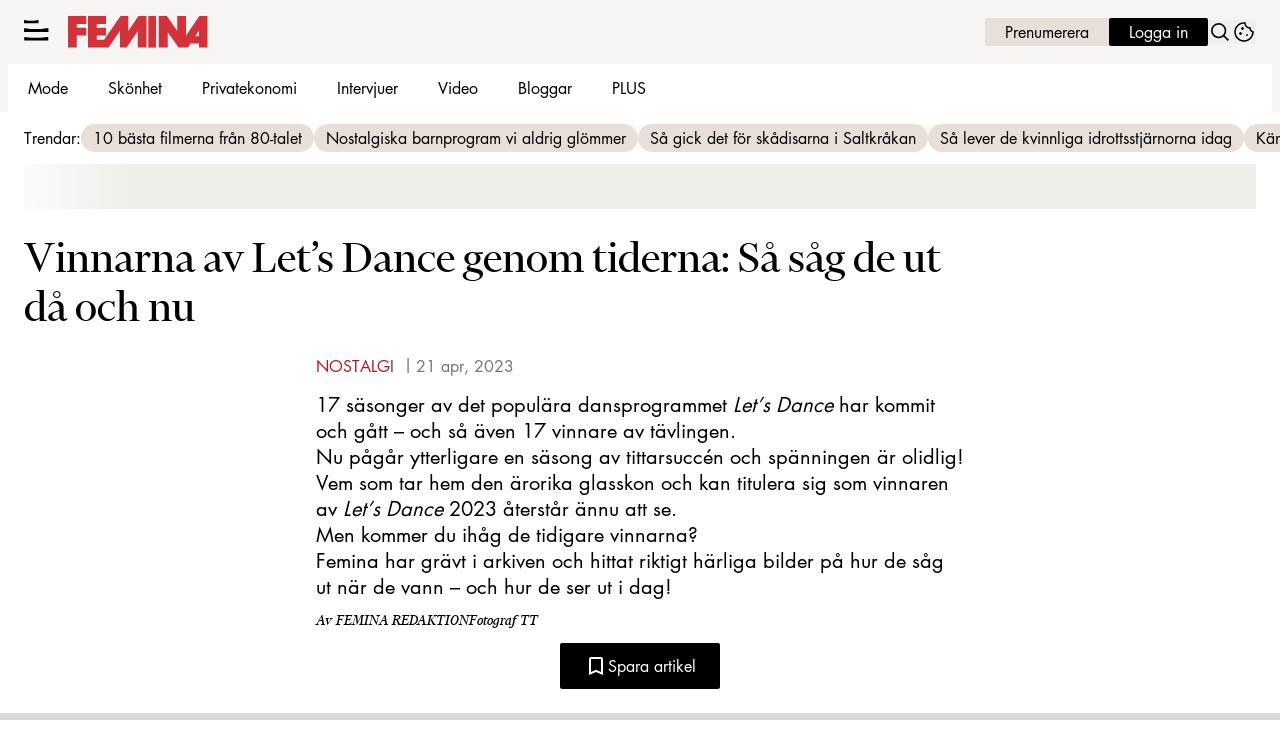

--- FILE ---
content_type: text/html; charset=utf-8
request_url: https://www.femina.se/nostalgi/vinnarna-lets-dance-da-nu/9503531
body_size: 34327
content:
<!DOCTYPE html><html lang="sv-SE"><head><meta charSet="utf-8" data-next-head=""/><link rel="preload" href="https://cdn.cookielaw.org/consent/tcf.stub.js" as="script" data-next-head=""/><link rel="preload" href="https://cdn.cookielaw.org/scripttemplates/otSDKStub.js" as="script" data-next-head=""/><link rel="preload" href="/common/js/consent/consent-conf.js?v=2.3.15-05" as="script"/><link rel="preload" href="/common/js/consent/consent-2.3.15.js" as="script" data-next-head=""/><link rel="icon" href="/favicon.png" data-next-head=""/><meta name="isAccessibleForFree" content="true" data-next-head=""/><meta name="viewport" content="initial-scale=1.0, width=device-width" data-next-head=""/><title data-next-head="">Vinnarna av Let’s Dance genom tiderna – då och nu | Femina</title><meta name="title" content="Vinnarna av Let’s Dance genom tiderna – då och nu | Femina" data-next-head=""/><meta name="description" content="Femina har grävt i arkiven och hittat riktigt härliga bilder på hur Let&#x27;s Dance-vinnarna såg ut när de vann – och i dag!" data-next-head=""/><link rel="canonical" href="https://www.femina.se/nostalgi/vinnarna-lets-dance-da-nu/9503531" data-next-head=""/><meta name="keywords" data-next-head=""/><meta property="og:type" content="article" data-next-head=""/><meta property="og:url" content="https://www.femina.se/nostalgi/vinnarna-lets-dance-da-nu/9503531" data-next-head=""/><meta property="og:title" content="Här är vinnarna av Let’s Dance genom tiderna – så såg de ut då och nu!" data-next-head=""/><meta property="og:description" content="Femina har grävt i arkiven och hittat riktigt härliga bilder på hur Let&#x27;s Dance-vinnarna såg ut när de vann – och i dag!" data-next-head=""/><meta name="page-modified" content="1756904291" data-next-head=""/><meta property="article:published_time" content="2023-04-21T09:07:06+02:00" data-next-head=""/><meta property="article:section" content="nostalgi" data-next-head=""/><meta property="og:image" content="https://image.femina.se/image-9504339?imageId=9504339&amp;panow=99.958847407407&amp;panoh=65.878643971631&amp;panox=0&amp;panoy=8.5106382978723&amp;heighty=0&amp;heightx=7.5880758807588&amp;heightw=31.948208130081&amp;heighth=99.421295833333&amp;width=1200&amp;height=667" data-next-head=""/><meta property="og:image:height" content="667" data-next-head=""/><meta name="twitter:card" content="summary_large_image" data-next-head=""/><meta name="twitter:title" content="Här är vinnarna av Let’s Dance genom tiderna – så såg de ut då och nu!" data-next-head=""/><meta name="twitter:description" content="Femina har grävt i arkiven och hittat riktigt härliga bilder på hur Let&#x27;s Dance-vinnarna såg ut när de vann – och i dag!" data-next-head=""/><meta name="twitter:image" content="https://image.femina.se/image-9504339?imageId=9504339&amp;panow=99.958847407407&amp;panoh=65.878643971631&amp;panox=0&amp;panoy=8.5106382978723&amp;heighty=0&amp;heightx=7.5880758807588&amp;heightw=31.948208130081&amp;heighth=99.421295833333&amp;width=1200&amp;height=667" data-next-head=""/><meta name="robots" content="max-image-preview:large" data-next-head=""/><link rel="preconnect" href="https://image.femina.se/" data-next-head=""/><link rel="preconnect" href="https://securepubads.g.doubleclick.net" data-next-head=""/><link rel="dns-prefetch" href="https://securepubads.g.doubleclick.net" data-next-head=""/><link rel="preload" href="https://micro.rubiconproject.com/prebid/dynamic/13012.js" as="script" referrerPolicy="strict-origin-when-cross-origin" data-next-head=""/><link rel="preload" href="/common/js/ads/adnami-conf.js" as="script"/><link rel="preload" href="https://macro.adnami.io/macro/spec/adsm.macro.747590aa-4758-4281-839e-4b9b65def16a.js" as="script"/><link rel="preload" href="https://cdn.allermedia.se/seenthis/high-impact.min.js" as="script"/><link rel="preload" href="https://securepubads.g.doubleclick.net/tag/js/gpt.js" as="script" data-next-head=""/><link rel="preload" href="https://cdn.allermedia.se/se-aller-ads/prod/4.3.24/se/aller-ads.bundle.min.js?v=4.3.24-07" as="script" data-next-head=""/><link rel="preload" href="https://static.femina.se/4f7b76bed71f8ebe5c9d1b0a916839bfcdf84a1f/_next/static/media/409da628bf07a099-s.p.woff2" as="font" type="font/woff2" crossorigin="anonymous" data-next-font="size-adjust"/><link rel="preload" href="https://static.femina.se/4f7b76bed71f8ebe5c9d1b0a916839bfcdf84a1f/_next/static/media/f4262f123d96dd58-s.p.woff2" as="font" type="font/woff2" crossorigin="anonymous" data-next-font="size-adjust"/><link rel="preload" href="https://static.femina.se/4f7b76bed71f8ebe5c9d1b0a916839bfcdf84a1f/_next/static/media/51a503996e893e2e-s.p.woff2" as="font" type="font/woff2" crossorigin="anonymous" data-next-font="size-adjust"/><link rel="preload" href="https://static.femina.se/4f7b76bed71f8ebe5c9d1b0a916839bfcdf84a1f/_next/static/media/3d7f6e19e865dcbb-s.p.woff2" as="font" type="font/woff2" crossorigin="anonymous" data-next-font="size-adjust"/><link rel="preload" href="https://static.femina.se/4f7b76bed71f8ebe5c9d1b0a916839bfcdf84a1f/_next/static/css/27d4a1033d53cbeb.css" as="style"/><link rel="stylesheet" href="https://static.femina.se/4f7b76bed71f8ebe5c9d1b0a916839bfcdf84a1f/_next/static/css/27d4a1033d53cbeb.css" data-n-g=""/><link rel="preload" href="https://static.femina.se/4f7b76bed71f8ebe5c9d1b0a916839bfcdf84a1f/_next/static/css/f45795a83a7ff2d8.css" as="style"/><link rel="stylesheet" href="https://static.femina.se/4f7b76bed71f8ebe5c9d1b0a916839bfcdf84a1f/_next/static/css/f45795a83a7ff2d8.css"/><link rel="preload" href="https://static.femina.se/4f7b76bed71f8ebe5c9d1b0a916839bfcdf84a1f/_next/static/css/19685846a13f65c9.css" as="style"/><link rel="stylesheet" href="https://static.femina.se/4f7b76bed71f8ebe5c9d1b0a916839bfcdf84a1f/_next/static/css/19685846a13f65c9.css"/><noscript data-n-css=""></noscript><script defer="" nomodule="" src="https://static.femina.se/4f7b76bed71f8ebe5c9d1b0a916839bfcdf84a1f/_next/static/chunks/polyfills-42372ed130431b0a.js" type="2e3adccc7a37d76e9e23aa22-text/javascript"></script><script defer="" src="https://static.femina.se/4f7b76bed71f8ebe5c9d1b0a916839bfcdf84a1f/_next/static/chunks/4587-14fbe8293bb703a4.js" type="2e3adccc7a37d76e9e23aa22-text/javascript"></script><script defer="" src="https://static.femina.se/4f7b76bed71f8ebe5c9d1b0a916839bfcdf84a1f/_next/static/chunks/2764-b0f33d5bd1460ed6.js" type="2e3adccc7a37d76e9e23aa22-text/javascript"></script><script defer="" src="https://static.femina.se/4f7b76bed71f8ebe5c9d1b0a916839bfcdf84a1f/_next/static/chunks/7468.7e112db7facc7a26.js" type="2e3adccc7a37d76e9e23aa22-text/javascript"></script><script defer="" src="https://static.femina.se/4f7b76bed71f8ebe5c9d1b0a916839bfcdf84a1f/_next/static/chunks/393.b420bf37dcab0c8d.js" type="2e3adccc7a37d76e9e23aa22-text/javascript"></script><script defer="" src="https://static.femina.se/4f7b76bed71f8ebe5c9d1b0a916839bfcdf84a1f/_next/static/chunks/3828-cdd572c61520d80c.js" type="2e3adccc7a37d76e9e23aa22-text/javascript"></script><script defer="" src="https://static.femina.se/4f7b76bed71f8ebe5c9d1b0a916839bfcdf84a1f/_next/static/chunks/6754.8279ff218ced6f9a.js" type="2e3adccc7a37d76e9e23aa22-text/javascript"></script><script defer="" src="https://static.femina.se/4f7b76bed71f8ebe5c9d1b0a916839bfcdf84a1f/_next/static/chunks/7696.1b117cede440fdc7.js" type="2e3adccc7a37d76e9e23aa22-text/javascript"></script><script defer="" src="https://static.femina.se/4f7b76bed71f8ebe5c9d1b0a916839bfcdf84a1f/_next/static/chunks/6460.e4cd275ce362d509.js" type="2e3adccc7a37d76e9e23aa22-text/javascript"></script><script defer="" src="https://static.femina.se/4f7b76bed71f8ebe5c9d1b0a916839bfcdf84a1f/_next/static/chunks/9833-619c197a0c89b4d6.js" type="2e3adccc7a37d76e9e23aa22-text/javascript"></script><script defer="" src="https://static.femina.se/4f7b76bed71f8ebe5c9d1b0a916839bfcdf84a1f/_next/static/chunks/521.31becdf4a59a6562.js" type="2e3adccc7a37d76e9e23aa22-text/javascript"></script><script defer="" src="https://static.femina.se/4f7b76bed71f8ebe5c9d1b0a916839bfcdf84a1f/_next/static/chunks/4516.310499ad2afbfa58.js" type="2e3adccc7a37d76e9e23aa22-text/javascript"></script><script defer="" src="https://static.femina.se/4f7b76bed71f8ebe5c9d1b0a916839bfcdf84a1f/_next/static/chunks/6456.dbe6be986219091a.js" type="2e3adccc7a37d76e9e23aa22-text/javascript"></script><script defer="" src="https://static.femina.se/4f7b76bed71f8ebe5c9d1b0a916839bfcdf84a1f/_next/static/chunks/3405.a9b3302d3aacebb3.js" type="2e3adccc7a37d76e9e23aa22-text/javascript"></script><script defer="" src="https://static.femina.se/4f7b76bed71f8ebe5c9d1b0a916839bfcdf84a1f/_next/static/chunks/8667.d662c8ba62532b24.js" type="2e3adccc7a37d76e9e23aa22-text/javascript"></script><script defer="" src="https://static.femina.se/4f7b76bed71f8ebe5c9d1b0a916839bfcdf84a1f/_next/static/chunks/1513.c9864a2d3b5a24ab.js" type="2e3adccc7a37d76e9e23aa22-text/javascript"></script><script defer="" src="https://static.femina.se/4f7b76bed71f8ebe5c9d1b0a916839bfcdf84a1f/_next/static/chunks/9155.65f05b555d3a8629.js" type="2e3adccc7a37d76e9e23aa22-text/javascript"></script><script defer="" src="https://static.femina.se/4f7b76bed71f8ebe5c9d1b0a916839bfcdf84a1f/_next/static/chunks/411-58b3f67d202e32a4.js" type="2e3adccc7a37d76e9e23aa22-text/javascript"></script><script defer="" src="https://static.femina.se/4f7b76bed71f8ebe5c9d1b0a916839bfcdf84a1f/_next/static/chunks/3696.eabce85a8d118cc0.js" type="2e3adccc7a37d76e9e23aa22-text/javascript"></script><script defer="" src="https://static.femina.se/4f7b76bed71f8ebe5c9d1b0a916839bfcdf84a1f/_next/static/chunks/2907.3571b68ee613dcaa.js" type="2e3adccc7a37d76e9e23aa22-text/javascript"></script><script defer="" src="https://static.femina.se/4f7b76bed71f8ebe5c9d1b0a916839bfcdf84a1f/_next/static/chunks/3934.38292c581aed22d0.js" type="2e3adccc7a37d76e9e23aa22-text/javascript"></script><script defer="" src="https://static.femina.se/4f7b76bed71f8ebe5c9d1b0a916839bfcdf84a1f/_next/static/chunks/3294.a32ee02c851f8648.js" type="2e3adccc7a37d76e9e23aa22-text/javascript"></script><script defer="" src="https://static.femina.se/4f7b76bed71f8ebe5c9d1b0a916839bfcdf84a1f/_next/static/chunks/2415.9800229ca30f07fe.js" type="2e3adccc7a37d76e9e23aa22-text/javascript"></script><script defer="" src="https://static.femina.se/4f7b76bed71f8ebe5c9d1b0a916839bfcdf84a1f/_next/static/chunks/63.840aecdb78486ac5.js" type="2e3adccc7a37d76e9e23aa22-text/javascript"></script><script defer="" src="https://static.femina.se/4f7b76bed71f8ebe5c9d1b0a916839bfcdf84a1f/_next/static/chunks/6986.05dbaa3e0f2cbd5e.js" type="2e3adccc7a37d76e9e23aa22-text/javascript"></script><script defer="" src="https://static.femina.se/4f7b76bed71f8ebe5c9d1b0a916839bfcdf84a1f/_next/static/chunks/3155.26ff76e09f787928.js" type="2e3adccc7a37d76e9e23aa22-text/javascript"></script><script defer="" src="https://static.femina.se/4f7b76bed71f8ebe5c9d1b0a916839bfcdf84a1f/_next/static/chunks/6611-bfd29ea02d9247cf.js" type="2e3adccc7a37d76e9e23aa22-text/javascript"></script><script defer="" src="https://static.femina.se/4f7b76bed71f8ebe5c9d1b0a916839bfcdf84a1f/_next/static/chunks/3783.15087a08ae510657.js" type="2e3adccc7a37d76e9e23aa22-text/javascript"></script><script defer="" src="https://static.femina.se/4f7b76bed71f8ebe5c9d1b0a916839bfcdf84a1f/_next/static/chunks/7626.3d51e1a4e4ca2e95.js" type="2e3adccc7a37d76e9e23aa22-text/javascript"></script><script defer="" src="https://static.femina.se/4f7b76bed71f8ebe5c9d1b0a916839bfcdf84a1f/_next/static/chunks/1702.4473d528cc5eb148.js" type="2e3adccc7a37d76e9e23aa22-text/javascript"></script><script defer="" src="https://static.femina.se/4f7b76bed71f8ebe5c9d1b0a916839bfcdf84a1f/_next/static/chunks/66-69bdc07b503dd4c5.js" type="2e3adccc7a37d76e9e23aa22-text/javascript"></script><script defer="" src="https://static.femina.se/4f7b76bed71f8ebe5c9d1b0a916839bfcdf84a1f/_next/static/chunks/3076.db1bb25e89d573ed.js" type="2e3adccc7a37d76e9e23aa22-text/javascript"></script><script src="https://static.femina.se/4f7b76bed71f8ebe5c9d1b0a916839bfcdf84a1f/_next/static/chunks/webpack-f3f78a0db8e1f161.js" defer="" type="2e3adccc7a37d76e9e23aa22-text/javascript"></script><script src="https://static.femina.se/4f7b76bed71f8ebe5c9d1b0a916839bfcdf84a1f/_next/static/chunks/framework-a2fe0be7ac145602.js" defer="" type="2e3adccc7a37d76e9e23aa22-text/javascript"></script><script src="https://static.femina.se/4f7b76bed71f8ebe5c9d1b0a916839bfcdf84a1f/_next/static/chunks/main-28fe89b1c29f7fe3.js" defer="" type="2e3adccc7a37d76e9e23aa22-text/javascript"></script><script src="https://static.femina.se/4f7b76bed71f8ebe5c9d1b0a916839bfcdf84a1f/_next/static/chunks/pages/_app-79089c98188a900a.js" defer="" type="2e3adccc7a37d76e9e23aa22-text/javascript"></script><script src="https://static.femina.se/4f7b76bed71f8ebe5c9d1b0a916839bfcdf84a1f/_next/static/chunks/6231-bfc40d87dfb1976d.js" defer="" type="2e3adccc7a37d76e9e23aa22-text/javascript"></script><script src="https://static.femina.se/4f7b76bed71f8ebe5c9d1b0a916839bfcdf84a1f/_next/static/chunks/8447-ef91dc304b0604a7.js" defer="" type="2e3adccc7a37d76e9e23aa22-text/javascript"></script><script src="https://static.femina.se/4f7b76bed71f8ebe5c9d1b0a916839bfcdf84a1f/_next/static/chunks/pages/(labrador)/%5Bdevice%5D/article/%5B%5B...params%5D%5D-0014d0e4ee3e805c.js" defer="" type="2e3adccc7a37d76e9e23aa22-text/javascript"></script><script src="https://static.femina.se/4f7b76bed71f8ebe5c9d1b0a916839bfcdf84a1f/_next/static/4f7b76bed71f8ebe5c9d1b0a916839bfcdf84a1f/_buildManifest.js" defer="" type="2e3adccc7a37d76e9e23aa22-text/javascript"></script><script src="https://static.femina.se/4f7b76bed71f8ebe5c9d1b0a916839bfcdf84a1f/_next/static/4f7b76bed71f8ebe5c9d1b0a916839bfcdf84a1f/_ssgManifest.js" defer="" type="2e3adccc7a37d76e9e23aa22-text/javascript"></script></head><body><div id="__next"><div id="modal"></div><div class="h-full min-h-screen relative flex flex-col __variable_af4624 __variable_7a38d1 __variable_ffd496"><header class="w-full max-w-grid mx-auto sticky top-0 left-0 z-menu group group/menu" id="menu" data-cts-object-group=""><div class="bg-linen-100 wings-linen-100 lg:group-data-[open]/menu:bg-white lg:group-data-[open]/menu:wings-white p-grid-m pt-2 pb-0 gap-2 gap-x-3 sm:gap-x-5 xl:py-3 relative wings !z-2 grid grid-cols-[auto_auto_1fr] items-center overflow-x-hidden lg:group-data-[open]/menu:grid-cols-[auto_auto_1fr_auto] xl:overflow-x-visible xl:grid-cols-[auto_auto_1fr_auto]"><label class="group/hamburger relative block h-6 w-6 cursor-pointer bg-transparent [&amp;_svg]:h-5.25 cts-tracking-object" data-cts-object-category="menu" data-cts-object-name="open" data-cts-object-extra-info="[{&quot;type&quot;:&quot;main_navigation_menu&quot;}]"><input class="peer absolute left-0 top-0 h-full w-full cursor-pointer appearance-none" aria-label="Knapp för att öppna meny med länkar" role="switch" aria-checked="false" type="checkbox"/><svg xmlns="http://www.w3.org/2000/svg" fill="none" viewBox="0 0 25 21" class="[&amp;&gt;path]:transition-all [&amp;&gt;path]:duration-300 [&amp;&gt;path]:origin-center"><path fill="currentColor" d="M9.017.704H4.87q-.743 0-1.484-.126L0 0v3.333h14.444V0l-4.146.61a8.6 8.6 0 0 1-1.28.094"></path><path fill="currentColor" d="M15.156 9.101H8.263q-1.234 0-2.465-.137l-5.624-.63v3.635h24V8.333L17.284 9q-1.062.104-2.128.102"></path><path fill="currentColor" d="M15.156 9.101H8.263q-1.234 0-2.465-.137l-5.624-.63v3.635h24V8.333L17.284 9q-1.062.104-2.128.102"></path><path fill="currentColor" d="M15.156 17.737H8.263q-1.234 0-2.465-.138l-5.624-.63v3.635h24V16.97l-6.89.665q-1.062.104-2.128.103"></path></svg></label><a class="text-summer-red-500 flex-shrink-0 [&amp;_svg]:h-full h-4.5 mx-0 sm:h-6 sm:mx-0 md:h-8 transition-all" href="/" aria-label="Länk till Feminas startsida"><svg xmlns="http://www.w3.org/2000/svg" fill="none" viewBox="0 0 149 34"><path fill="currentColor" fill-rule="evenodd" d="m139.719 0-14.184 21.012V0h-9.265v15.967L105.22 0h-8.55v33.577h9.375V17.095l11.781 16.485h9.746l2.838-4.299h9.051v4.296h9.105V0zm-.261 21.603h-4.182l4.185-6.226z" clip-rule="evenodd"></path><path fill="currentColor" fill-rule="evenodd" d="M85.477 0h8.14v33.58h-8.14z" clip-rule="evenodd"></path><path fill="currentColor" fill-rule="evenodd" d="M21.37 0h19.123v8.398h-9.935v4.188h9.935v8.052h-9.935v4.617h7.905L55.93 0h8.174v16.074L74.947 0h8.494v33.58H74.36V15.916L62.289 33.58h-7.052V15.699L43.104 33.58H21.369z" clip-rule="evenodd"></path><path fill="currentColor" fill-rule="evenodd" d="M0 0h19.334v8.398H9.369v4.188h9.965v8.052H9.369V33.58H0z" clip-rule="evenodd"></path></svg></a><nav class="bg-white xl:bg-transparent col-span-3 -mx-4 lg:group-data-[open]/menu:mx-0 lg:group-data-[open]/menu:max-w-screen-sm xl:col-span-1 xl:mx-0 relative overflow-x-auto overflow-y-hidden row-start-2 group-data-[open]/menu:overflow-x-visible group-data-[open]/menu:overflow-y-visible lg:group-data-[open]/menu:row-auto lg:group-data-[open]/menu:col-auto xl:row-auto xl:col-auto"><ul class="gap-x-1 px-0 lg:h-12 lg:gap-x-1.5 flex group-data-[open]:hidden flex-row items-center overflow-x-auto overflow-y-hidden" aria-label="Navigering för innehållskategorier"><li><a class="text-black hover:text-summer-red-600 p-2.5 text-content-sm px-5 py-2.5 xl:px-3.5 block transition-colors xl:uppercase sm:aria-[current=page]:bg-inherit aria-[current=page]:bg-linen-200" href="/mode">Mode</a></li><li><a class="text-black hover:text-summer-red-600 p-2.5 text-content-sm px-5 py-2.5 xl:px-3.5 block transition-colors xl:uppercase sm:aria-[current=page]:bg-inherit aria-[current=page]:bg-linen-200" href="/skonhet">Skönhet</a></li><li><a class="text-black hover:text-summer-red-600 p-2.5 text-content-sm px-5 py-2.5 xl:px-3.5 block transition-colors xl:uppercase sm:aria-[current=page]:bg-inherit aria-[current=page]:bg-linen-200" href="/privatekonomi">Privatekonomi</a></li><li><a class="text-black hover:text-summer-red-600 p-2.5 text-content-sm px-5 py-2.5 xl:px-3.5 block transition-colors xl:uppercase sm:aria-[current=page]:bg-inherit aria-[current=page]:bg-linen-200" href="/intervju">Intervjuer</a></li><li><a class="text-black hover:text-summer-red-600 p-2.5 text-content-sm px-5 py-2.5 xl:px-3.5 block transition-colors xl:uppercase sm:aria-[current=page]:bg-inherit aria-[current=page]:bg-linen-200" href="/video">Video</a></li><li><a class="text-black hover:text-summer-red-600 p-2.5 text-content-sm px-5 py-2.5 xl:px-3.5 block transition-colors xl:uppercase sm:aria-[current=page]:bg-inherit aria-[current=page]:bg-linen-200" href="/feminas-bloggar">Bloggar</a></li><li><a class="text-black hover:text-summer-red-600 p-2.5 text-content-sm px-5 py-2.5 xl:px-3.5 block transition-colors xl:uppercase sm:aria-[current=page]:bg-inherit aria-[current=page]:bg-linen-200" href="/etikett/femina%20plus">PLUS</a></li></ul><search><form class="bg-transparent w-full h-12 gap-x-2 hidden flex-row items-center lg:group-data-[open]:flex" action="/search/" method="GET"><div class="group flex w-full flex-col items-start gap-y-1 flex-grow"><div class="relative flex w-full flex-col items-start gap-y-1"><div class="relative flex w-full flex-col items-start gap-y-1"><input class="focus:bg-primary-50 group-data-[status=error]:bg-error-50 w-full rounded p-2 transition-all group-data-[status=error]:outline-4 group-data-[status=error]:placeholder:text-gray-700 hover:not-focus:bg-white hover:not-focus:ring-1 hover:not-focus:ring-black focus:ring-2 outline-linen-300 text-content-sm bg-white outline-0 outline-offset-0 ring-1 ring-inset ring-gray-400 placeholder:text-gray-700 group-data-[status=error]:outline-error-200 group-data-[status=error]:ring-2 group-data-[status=error]:ring-inset group-data-[status=error]:ring-error-500 hover:ring-black hover:placeholder:text-black hover:not-focus:outline-0 focus:outline-4 focus:ring-black focus:placeholder:text-black h-10 peer-[.absolute]/icon:pr-7 !w-full" id=":Rpmq6:" name="s" placeholder="Sök..." value=""/></div></div></div><button class="active:ring-0 duration-200 ease-in-out focus:outline-none hover:ring-0 inline-flex items-center justify-center outline-none ring-0 transition-all focus:ring-0 rounded-sm border-0 whitespace-nowrap px-6 py-2.75 text-content-sm gap-1.5 focus:ring-primary-200 border-primary-700 bg-black hover:bg-gray-800 focus:bg-gray-800 active:bg-error-600 text-white disabled:bg-gray-600 disabled:cursor-not-allowed" type="submit"><div class="visible contents">Sök</div></button></form></search></nav><nav class="gap-x-2 sm:gap-x-3 lg:h-12 flex flex-row items-center justify-self-end"><a class="active:ring-0 duration-200 ease-in-out focus:outline-none hover:ring-0 inline-flex items-center justify-center outline-none ring-0 transition-all focus:ring-0 rounded-sm border-0 whitespace-nowrap px-5 py-1 text-content-sm gap-1.5 !px-1.5 sm:!px-3 md:!px-5 focus:ring-primary-200 border-primary-700 text-primary-700 bg-linen-300 hover:bg-linen-400 focus:bg-linen-400 active:bg-linen-400 active:shadow-[inset_0px_0px_2px] active:shadow-black/25" href="https://www.prenumerera.se/tidningar/femina?utm_source=femina.se&amp;utm_medium=menu&amp;utm_campaign=prenumerera2021" aria-label="Länk till att prenumerera på Femina" target="_blank">Prenumerera</a><a class="active:ring-0 duration-200 ease-in-out focus:outline-none hover:ring-0 inline-flex items-center justify-center outline-none ring-0 transition-all focus:ring-0 rounded-sm border-0 whitespace-nowrap px-5 py-1 text-content-sm gap-1.5 !px-1.5 sm:!px-3 md:!px-5 focus:ring-primary-200 border-primary-700 bg-black hover:bg-gray-800 focus:bg-gray-800 active:bg-error-600 text-white disabled:bg-gray-600 disabled:cursor-not-allowed" href="https://login.allermedia.se?return=https%3A%2F%2Fwww.femina.se" rel="nofollow" aria-label="Länk till att logga in på Femina" target="_blank">Logga in</a><button class="active:ring-0 duration-200 ease-in-out focus:outline-none hover:ring-0 items-center justify-center outline-none ring-0 transition-all focus:ring-0 rounded-sm border-0 whitespace-nowrap hidden sm:block" type="button"><div class="visible contents"><svg xmlns="http://www.w3.org/2000/svg" fill="none" viewBox="0 0 24 24" class="h-6 w-6" aria-label="Knapp för att öppna sökfunktionen på Femina"><path fill="currentColor" fill-rule="evenodd" d="M14.885 14.837c2.334-2.324 2.334-6.093 0-8.417s-6.117-2.324-8.451 0-2.334 6.093 0 8.417 6.117 2.324 8.451 0m1.19-9.603a7.61 7.61 0 0 1 .556 10.171l.179.222q.242.3.514.571l1.521 1.515a7 7 0 0 0 .492.446L21 19.531l-.779.776-.696.693-1.106-1.37a7 7 0 0 0-.514-.571l-1.521-1.515a7 7 0 0 0-.492-.446l-.537-.443c-3.005 2.329-7.351 2.118-10.113-.633a7.61 7.61 0 0 1 0-10.788 7.68 7.68 0 0 1 10.832 0z"></path></svg></div></button><button class="active:ring-0 duration-200 ease-in-out focus:outline-none hover:ring-0 inline-flex items-center justify-center outline-none ring-0 transition-all focus:ring-0 rounded-sm border-0 whitespace-nowrap" type="button" aria-label="Länk till information om cookies på Femina"><div class="visible contents"><svg xmlns="http://www.w3.org/2000/svg" fill="none" viewBox="0 0 24 24" class="h-6 w-6" name="cookie"><path fill="currentColor" d="M12 21.75a9.5 9.5 0 0 1-3.803-.768 9.9 9.9 0 0 1-3.095-2.084 9.9 9.9 0 0 1-2.084-3.095A9.5 9.5 0 0 1 2.25 12q0-1.905.735-3.665A10.2 10.2 0 0 1 5.01 5.213 9.8 9.8 0 0 1 8.072 3.04q1.773-.814 3.832-.814.454 0 .928.04t.964.137q-.148 1.125.213 2.082.36.956 1.072 1.61a4.2 4.2 0 0 0 1.71.936q1 .284 2.138.072-.477 1.475.404 2.738.88 1.264 2.386 1.381.015.17.023.316.008.145.008.315a9.6 9.6 0 0 1-.77 3.831 10.2 10.2 0 0 1-2.09 3.15 9.8 9.8 0 0 1-3.095 2.134A9.3 9.3 0 0 1 12 21.75M10.505 9.904q.582 0 .99-.414.41-.413.409-.995 0-.582-.41-.99a1.36 1.36 0 0 0-.994-.409q-.578 0-.99.41a1.35 1.35 0 0 0-.414.994q0 .577.414.99.413.414.995.414m-2 5q.582 0 .99-.414.41-.413.409-.995 0-.582-.41-.99a1.36 1.36 0 0 0-.994-.409q-.578 0-.99.41a1.35 1.35 0 0 0-.414.994q0 .577.414.99.413.414.995.414m6.5 1a.86.86 0 0 0 .64-.264.89.89 0 0 0 .259-.645.87.87 0 0 0-.26-.64.88.88 0 0 0-.644-.259.88.88 0 0 0-.64.26.87.87 0 0 0-.264.644q0 .377.264.64.263.264.645.264m-3.003 4.346q3.14 0 5.572-2.22t2.666-5.644q-1.288-.54-2.015-1.5a4.8 4.8 0 0 1-.92-2.23q-1.99-.228-3.371-1.564-1.38-1.336-1.609-3.357-1.952-.09-3.537.628a8.3 8.3 0 0 0-2.702 1.92 8.8 8.8 0 0 0-1.727 2.715Q3.75 10.51 3.75 12q0 3.42 2.414 5.836 2.415 2.415 5.838 2.414"></path></svg></div></button></nav></div><div id="navigationDrawer" class="bg-linen-100 wings-linen-100 lg:group-data-[open]/menu:bg-white/80 lg:group-data-[open]/menu:wings-white/80 px-3 py-5 w-full h-[calc(100dvh_-_100%)] gap-y-5 sm:px-8 md:px-16 lg:px-25 sm:py-4 md:py-5 lg:py-6 -translate-y-[120%] -z-2 absolute flex-col flex group-data-[open]:translate-y-0 left-0 overflow-y-auto overflow-x-hidden top-full transition-transform wings lg:overflow-visible backdrop-blur-sm"><search><form class="bg-transparent w-full h-12 gap-x-2 max-w-screen-sm mx-auto flex flex-row items-center [&amp;_button]:hidden sm:[&amp;_button]:block lg:hidden" action="/search/" method="GET"><div class="group flex w-full flex-col items-start gap-y-1 flex-grow"><div class="relative flex w-full flex-col items-start gap-y-1"><div class="relative flex w-full flex-col items-start gap-y-1"><input class="focus:bg-primary-50 group-data-[status=error]:bg-error-50 w-full rounded p-2 transition-all group-data-[status=error]:outline-4 group-data-[status=error]:placeholder:text-gray-700 hover:not-focus:bg-white hover:not-focus:ring-1 hover:not-focus:ring-black focus:ring-2 outline-linen-300 text-content-sm bg-white outline-0 outline-offset-0 ring-1 ring-inset ring-gray-400 placeholder:text-gray-700 group-data-[status=error]:outline-error-200 group-data-[status=error]:ring-2 group-data-[status=error]:ring-inset group-data-[status=error]:ring-error-500 hover:ring-black hover:placeholder:text-black hover:not-focus:outline-0 focus:outline-4 focus:ring-black focus:placeholder:text-black h-10 peer-[.absolute]/icon:pr-7 !w-full" id=":R2qq6:" name="s" placeholder="Sök..." value=""/></div></div></div><button class="active:ring-0 duration-200 ease-in-out focus:outline-none hover:ring-0 inline-flex items-center justify-center outline-none ring-0 transition-all focus:ring-0 rounded-sm border-0 whitespace-nowrap px-6 py-2.75 text-content-sm gap-1.5 focus:ring-primary-200 border-primary-700 bg-black hover:bg-gray-800 focus:bg-gray-800 active:bg-error-600 text-white disabled:bg-gray-600 disabled:cursor-not-allowed" type="submit"><div class="visible contents">Sök</div></button></form></search><nav class="md:gap-x-6 columns-1 overflow-y-auto sm:columns-2 md:grid md:grid-cols-3 lg:grid-cols-4" aria-label="Navigeringsmeny"><ul class="gap-0 md:first-of-type:row-span-2 md:second-of-type:row-span-3 flex flex-col"><li><a class="text-black hover:text-summer-red-600 py-2.5 text-content-sm [&amp;:not([data-depth=&#x27;1&#x27;])]:ml-4 block data-[depth=&#x27;1&#x27;]:!font-bold cts-tracking-object" href="/mode" data-cts-object-category="menu" data-cts-object-extra-info="[{&quot;type&quot;:&quot;main_navigation_menu&quot;}]" data-cts-object-url="/mode" data-cts-object-name="Mode" data-depth="1">Mode</a></li><li><a class="text-black hover:text-summer-red-600 py-2.5 text-content-sm [&amp;:not([data-depth=&#x27;1&#x27;])]:ml-4 block data-[depth=&#x27;1&#x27;]:!font-bold cts-tracking-object" href="/skonhet" data-cts-object-category="menu" data-cts-object-extra-info="[{&quot;type&quot;:&quot;main_navigation_menu&quot;}]" data-cts-object-url="/skonhet" data-cts-object-name="Skönhet" data-depth="1">Skönhet</a></li><div class="group/accordion"><div class="flex items-center justify-between"><span class=""><li><a class="text-black hover:text-summer-red-600 py-2.5 text-content-sm [&amp;:not([data-depth=&#x27;1&#x27;])]:ml-4 block data-[depth=&#x27;1&#x27;]:!font-bold cts-tracking-object" href="/kultur" aria-label="Länk till kategorin Kultur" data-cts-object-category="menu" data-cts-object-extra-info="[{&quot;type&quot;:&quot;main_navigation_menu&quot;}]" data-cts-object-url="/kultur" data-cts-object-name="Kultur" data-depth="1">Kultur</a></li></span><div class="cursor-pointer pr-4 transition-transform group-[[data-open]&gt;:first-child]/accordion:[transform:rotateX(180deg)] md:hidden"><svg stroke="currentColor" fill="currentColor" stroke-width="0" viewBox="0 0 24 24" class="h-6 w-6" name="showMore" height="1em" width="1em" xmlns="http://www.w3.org/2000/svg"><path fill="none" d="M24 24H0V0h24v24z" opacity=".87"></path><path d="M16.59 8.59 12 13.17 7.41 8.59 6 10l6 6 6-6-1.41-1.41z"></path></svg></div></div><div class="hidden group-[[data-open]&gt;]/accordion:block md:block"><li><a class="text-black hover:text-summer-red-600 py-2.5 text-content-sm [&amp;:not([data-depth=&#x27;1&#x27;])]:ml-4 block data-[depth=&#x27;1&#x27;]:!font-bold cts-tracking-object" href="/etikett/litteratur" aria-label="Länk till kategorin Litteratur" data-cts-object-category="menu" data-cts-object-extra-info="[{&quot;type&quot;:&quot;main_navigation_menu&quot;}]" data-cts-object-url="/etikett/litteratur" data-cts-object-name="Litteratur" data-depth="2">Litteratur</a></li><li><a class="text-black hover:text-summer-red-600 py-2.5 text-content-sm [&amp;:not([data-depth=&#x27;1&#x27;])]:ml-4 block data-[depth=&#x27;1&#x27;]:!font-bold cts-tracking-object" href="/etikett/film%20och%20tv" aria-label="Länk till kategorin Film &amp; TV" data-cts-object-category="menu" data-cts-object-extra-info="[{&quot;type&quot;:&quot;main_navigation_menu&quot;}]" data-cts-object-url="/etikett/film%20och%20tv" data-cts-object-name="Film &amp; TV" data-depth="2">Film & TV</a></li><li><a class="text-black hover:text-summer-red-600 py-2.5 text-content-sm [&amp;:not([data-depth=&#x27;1&#x27;])]:ml-4 block data-[depth=&#x27;1&#x27;]:!font-bold cts-tracking-object" href="/etikett/teater" aria-label="Länk till kategorin Teater" data-cts-object-category="menu" data-cts-object-extra-info="[{&quot;type&quot;:&quot;main_navigation_menu&quot;}]" data-cts-object-url="/etikett/teater" data-cts-object-name="Teater" data-depth="2">Teater</a></li><li><a class="text-black hover:text-summer-red-600 py-2.5 text-content-sm [&amp;:not([data-depth=&#x27;1&#x27;])]:ml-4 block data-[depth=&#x27;1&#x27;]:!font-bold cts-tracking-object" href="/etikett/musik%20%26%20podd" aria-label="Länk till kategorin Musik &amp; podd" data-cts-object-category="menu" data-cts-object-extra-info="[{&quot;type&quot;:&quot;main_navigation_menu&quot;}]" data-cts-object-url="/etikett/musik%20%26%20podd" data-cts-object-name="Musik &amp; podd" data-depth="2">Musik & podd</a></li><li><a class="text-black hover:text-summer-red-600 py-2.5 text-content-sm [&amp;:not([data-depth=&#x27;1&#x27;])]:ml-4 block data-[depth=&#x27;1&#x27;]:!font-bold cts-tracking-object" href="/i-rampljuset" aria-label="Länk till kategorin I rampljuset" data-cts-object-category="menu" data-cts-object-extra-info="[{&quot;type&quot;:&quot;main_navigation_menu&quot;}]" data-cts-object-url="/i-rampljuset" data-cts-object-name="I rampljuset" data-depth="2">I rampljuset</a></li><li><a class="text-black hover:text-summer-red-600 py-2.5 text-content-sm [&amp;:not([data-depth=&#x27;1&#x27;])]:ml-4 block data-[depth=&#x27;1&#x27;]:!font-bold cts-tracking-object" href="/etikett/konst" aria-label="Länk till kategorin Konst" data-cts-object-category="menu" data-cts-object-extra-info="[{&quot;type&quot;:&quot;main_navigation_menu&quot;}]" data-cts-object-url="/etikett/konst" data-cts-object-name="Konst" data-depth="2">Konst</a></li><li><a class="text-black hover:text-summer-red-600 py-2.5 text-content-sm [&amp;:not([data-depth=&#x27;1&#x27;])]:ml-4 block data-[depth=&#x27;1&#x27;]:!font-bold cts-tracking-object" href="/nostalgi" aria-label="Länk till kategorin Nostalgi" data-cts-object-category="menu" data-cts-object-extra-info="[{&quot;type&quot;:&quot;main_navigation_menu&quot;}]" data-cts-object-url="/nostalgi" data-cts-object-name="Nostalgi" data-depth="2">Nostalgi</a></li></div></div></ul><ul class="gap-0 md:first-of-type:row-span-2 md:second-of-type:row-span-3 flex flex-col"><li><a class="text-black hover:text-summer-red-600 py-2.5 text-content-sm [&amp;:not([data-depth=&#x27;1&#x27;])]:ml-4 block data-[depth=&#x27;1&#x27;]:!font-bold cts-tracking-object" href="/kronika" aria-label="Länk till kategorin Krönikor" data-cts-object-category="menu" data-cts-object-extra-info="[{&quot;type&quot;:&quot;main_navigation_menu&quot;}]" data-cts-object-url="/kronika" data-cts-object-name="Krönikor" data-depth="1">Krönikor</a></li><div class="group/accordion"><div class="flex items-center justify-between"><span class=""><li><a class="text-black hover:text-summer-red-600 py-2.5 text-content-sm [&amp;:not([data-depth=&#x27;1&#x27;])]:ml-4 block data-[depth=&#x27;1&#x27;]:!font-bold cts-tracking-object" href="/livsstil" aria-label="Länk till kategorin Livsstil" data-cts-object-category="menu" data-cts-object-extra-info="[{&quot;type&quot;:&quot;main_navigation_menu&quot;}]" data-cts-object-url="/livsstil" data-cts-object-name="Livsstil" data-depth="1">Livsstil</a></li></span><div class="cursor-pointer pr-4 transition-transform group-[[data-open]&gt;:first-child]/accordion:[transform:rotateX(180deg)] md:hidden"><svg stroke="currentColor" fill="currentColor" stroke-width="0" viewBox="0 0 24 24" class="h-6 w-6" name="showMore" height="1em" width="1em" xmlns="http://www.w3.org/2000/svg"><path fill="none" d="M24 24H0V0h24v24z" opacity=".87"></path><path d="M16.59 8.59 12 13.17 7.41 8.59 6 10l6 6 6-6-1.41-1.41z"></path></svg></div></div><div class="hidden group-[[data-open]&gt;]/accordion:block md:block"><li><a class="text-black hover:text-summer-red-600 py-2.5 text-content-sm [&amp;:not([data-depth=&#x27;1&#x27;])]:ml-4 block data-[depth=&#x27;1&#x27;]:!font-bold cts-tracking-object" href="/inredning" aria-label="Länk till kategorin Inredning" data-cts-object-category="menu" data-cts-object-extra-info="[{&quot;type&quot;:&quot;main_navigation_menu&quot;}]" data-cts-object-url="/inredning" data-cts-object-name="Inredning" data-depth="2">Inredning</a></li><li><a class="text-black hover:text-summer-red-600 py-2.5 text-content-sm [&amp;:not([data-depth=&#x27;1&#x27;])]:ml-4 block data-[depth=&#x27;1&#x27;]:!font-bold cts-tracking-object" href="/mat-och-dryck" aria-label="Länk till kategorin Mat &amp; dryck" data-cts-object-category="menu" data-cts-object-extra-info="[{&quot;type&quot;:&quot;main_navigation_menu&quot;}]" data-cts-object-url="/mat-och-dryck" data-cts-object-name="Mat &amp; dryck" data-depth="2">Mat & dryck</a></li><li><a class="text-black hover:text-summer-red-600 py-2.5 text-content-sm [&amp;:not([data-depth=&#x27;1&#x27;])]:ml-4 block data-[depth=&#x27;1&#x27;]:!font-bold cts-tracking-object" href="/resor" aria-label="Länk till kategorin Resor" data-cts-object-category="menu" data-cts-object-extra-info="[{&quot;type&quot;:&quot;main_navigation_menu&quot;}]" data-cts-object-url="/resor" data-cts-object-name="Resor" data-depth="2">Resor</a></li></div></div><li><a class="text-black hover:text-summer-red-600 py-2.5 text-content-sm [&amp;:not([data-depth=&#x27;1&#x27;])]:ml-4 block data-[depth=&#x27;1&#x27;]:!font-bold cts-tracking-object" href="/intervju" aria-label="Länk till kategorin Intervjuer" data-cts-object-category="menu" data-cts-object-extra-info="[{&quot;type&quot;:&quot;main_navigation_menu&quot;}]" data-cts-object-url="/intervju" data-cts-object-name="Intervjuer" data-depth="1">Intervjuer</a></li></ul><ul class="gap-0 md:first-of-type:row-span-2 md:second-of-type:row-span-3 flex flex-col"><li><a class="text-black hover:text-summer-red-600 py-2.5 text-content-sm [&amp;:not([data-depth=&#x27;1&#x27;])]:ml-4 block data-[depth=&#x27;1&#x27;]:!font-bold cts-tracking-object" href="/livsberattelser" aria-label="Länk till kategorin Livsberättelser" data-cts-object-category="menu" data-cts-object-extra-info="[{&quot;type&quot;:&quot;main_navigation_menu&quot;}]" data-cts-object-url="/livsberattelser" data-cts-object-name="Livsberättelser" data-depth="1">Livsberättelser</a></li><li><a class="text-black hover:text-summer-red-600 py-2.5 text-content-sm [&amp;:not([data-depth=&#x27;1&#x27;])]:ml-4 block data-[depth=&#x27;1&#x27;]:!font-bold cts-tracking-object" href="/privatekonomi" aria-label="Länk till kategorin Privatekonomi" data-cts-object-category="menu" data-cts-object-extra-info="[{&quot;type&quot;:&quot;main_navigation_menu&quot;}]" data-cts-object-url="/privatekonomi" data-cts-object-name="Privatekonomi" data-depth="1">Privatekonomi</a></li><div class="group/accordion"><div class="flex items-center justify-between"><span class=""><li><a class="text-black hover:text-summer-red-600 py-2.5 text-content-sm [&amp;:not([data-depth=&#x27;1&#x27;])]:ml-4 block data-[depth=&#x27;1&#x27;]:!font-bold cts-tracking-object" href="/halsa" aria-label="Länk till kategorin Hälsa" data-cts-object-category="menu" data-cts-object-extra-info="[{&quot;type&quot;:&quot;main_navigation_menu&quot;}]" data-cts-object-url="/halsa" data-cts-object-name="Hälsa" data-depth="1">Hälsa</a></li></span><div class="cursor-pointer pr-4 transition-transform group-[[data-open]&gt;:first-child]/accordion:[transform:rotateX(180deg)] md:hidden"><svg stroke="currentColor" fill="currentColor" stroke-width="0" viewBox="0 0 24 24" class="h-6 w-6" name="showMore" height="1em" width="1em" xmlns="http://www.w3.org/2000/svg"><path fill="none" d="M24 24H0V0h24v24z" opacity=".87"></path><path d="M16.59 8.59 12 13.17 7.41 8.59 6 10l6 6 6-6-1.41-1.41z"></path></svg></div></div><div class="hidden group-[[data-open]&gt;]/accordion:block md:block"><li><a class="text-black hover:text-summer-red-600 py-2.5 text-content-sm [&amp;:not([data-depth=&#x27;1&#x27;])]:ml-4 block data-[depth=&#x27;1&#x27;]:!font-bold cts-tracking-object" href="/relationer" aria-label="Länk till kategorin Relationer" data-cts-object-category="menu" data-cts-object-extra-info="[{&quot;type&quot;:&quot;main_navigation_menu&quot;}]" data-cts-object-url="/relationer" data-cts-object-name="Relationer" data-depth="2">Relationer</a></li></div></div><li><a class="text-black hover:text-summer-red-600 py-2.5 text-content-sm [&amp;:not([data-depth=&#x27;1&#x27;])]:ml-4 block data-[depth=&#x27;1&#x27;]:!font-bold cts-tracking-object" href="/video" aria-label="Länk till kategorin Video" data-cts-object-category="menu" data-cts-object-extra-info="[{&quot;type&quot;:&quot;main_navigation_menu&quot;}]" data-cts-object-url="/video" data-cts-object-name="Video" data-depth="1">Video</a></li><li><a class="text-black hover:text-summer-red-600 py-2.5 text-content-sm [&amp;:not([data-depth=&#x27;1&#x27;])]:ml-4 block data-[depth=&#x27;1&#x27;]:!font-bold cts-tracking-object" href="/feminas-bloggar" aria-label="Länk till kategorin Bloggar" data-cts-object-category="menu" data-cts-object-extra-info="[{&quot;type&quot;:&quot;main_navigation_menu&quot;}]" data-cts-object-url="/feminas-bloggar" data-cts-object-name="Bloggar" data-depth="1">Bloggar</a></li><li><a class="text-black hover:text-summer-red-600 py-2.5 text-content-sm [&amp;:not([data-depth=&#x27;1&#x27;])]:ml-4 block data-[depth=&#x27;1&#x27;]:!font-bold cts-tracking-object" href="/etikett/femina%20plus" aria-label="Länk till kategorin PLUS" data-cts-object-category="menu" data-cts-object-extra-info="[{&quot;type&quot;:&quot;main_navigation_menu&quot;}]" data-cts-object-url="/etikett/femina%20plus" data-cts-object-name="PLUS" data-depth="1">PLUS</a></li></ul><ul class="gap-0 md:first-of-type:row-span-2 md:second-of-type:row-span-3 flex flex-col"><li><a class="text-black hover:text-summer-red-600 py-2.5 text-content-sm [&amp;:not([data-depth=&#x27;1&#x27;])]:ml-4 block data-[depth=&#x27;1&#x27;]:!font-bold cts-tracking-object" href="/kontakt" aria-label="Länk till kontaktsidan" data-cts-object-category="menu" data-cts-object-extra-info="[{&quot;type&quot;:&quot;main_navigation_menu&quot;}]" data-cts-object-url="/kontakt" data-cts-object-name="Kontakt" data-depth="1">Kontakt</a></li><li><a class="text-black hover:text-summer-red-600 py-2.5 text-content-sm [&amp;:not([data-depth=&#x27;1&#x27;])]:ml-4 block data-[depth=&#x27;1&#x27;]:!font-bold cts-tracking-object" href="/om-oss" aria-label="Länk till Om oss-sidan" data-cts-object-category="menu" data-cts-object-extra-info="[{&quot;type&quot;:&quot;main_navigation_menu&quot;}]" data-cts-object-url="/om-oss" data-cts-object-name="Om Femina" data-depth="1">Om Femina</a></li><li><a class="text-black hover:text-summer-red-600 py-2.5 text-content-sm [&amp;:not([data-depth=&#x27;1&#x27;])]:ml-4 block data-[depth=&#x27;1&#x27;]:!font-bold cts-tracking-object" href="/nyhetsbrev" aria-label="Länk till Nyhetsbrev-sidan" data-cts-object-category="menu" data-cts-object-extra-info="[{&quot;type&quot;:&quot;main_navigation_menu&quot;}]" data-cts-object-url="/nyhetsbrev" data-cts-object-name="Nyhetsbrev" data-depth="1">Nyhetsbrev</a></li><li><a class="text-black hover:text-summer-red-600 py-2.5 text-content-sm [&amp;:not([data-depth=&#x27;1&#x27;])]:ml-4 block data-[depth=&#x27;1&#x27;]:!font-bold cts-tracking-object" href="/om-cookies" aria-label="Länk till Cookies-sidan" data-cts-object-category="menu" data-cts-object-extra-info="[{&quot;type&quot;:&quot;main_navigation_menu&quot;}]" data-cts-object-url="/om-cookies" data-cts-object-name="Cookies" data-depth="1">Cookies</a></li><li><a class="text-black hover:text-summer-red-600 py-2.5 text-content-sm [&amp;:not([data-depth=&#x27;1&#x27;])]:ml-4 block data-[depth=&#x27;1&#x27;]:!font-bold cts-tracking-object" href="/" data-depth="1">Hantera preferenser</a></li><li><a class="text-black hover:text-summer-red-600 py-2.5 text-content-sm [&amp;:not([data-depth=&#x27;1&#x27;])]:ml-4 block data-[depth=&#x27;1&#x27;]:!font-bold cts-tracking-object" href="/alla-amnen" aria-label="Länk till Alla ämnen-sidan" data-cts-object-category="menu" data-cts-object-extra-info="[{&quot;type&quot;:&quot;main_navigation_menu&quot;}]" data-cts-object-url="/alla-amnen" data-cts-object-name="Alla ämnen" data-depth="1">Alla ämnen</a></li><li><a class="text-black hover:text-summer-red-600 py-2.5 text-content-sm [&amp;:not([data-depth=&#x27;1&#x27;])]:ml-4 block data-[depth=&#x27;1&#x27;]:!font-bold cts-tracking-object" href="/vara-skribenter" aria-label="Länk till Våra skribenter-sidan" data-cts-object-category="menu" data-cts-object-extra-info="[{&quot;type&quot;:&quot;main_navigation_menu&quot;}]" data-cts-object-url="/vara-skribenter" data-cts-object-name="Våra skribenter" data-depth="1">Våra skribenter</a></li><li><a class="text-black hover:text-summer-red-600 py-2.5 text-content-sm [&amp;:not([data-depth=&#x27;1&#x27;])]:ml-4 block data-[depth=&#x27;1&#x27;]:!font-bold cts-tracking-object" href="/creative-studio" aria-label="Länk till Creative Studio-sidan" data-cts-object-category="menu" data-cts-object-extra-info="[{&quot;type&quot;:&quot;main_navigation_menu&quot;}]" data-cts-object-url="/creative-studio" data-cts-object-name="Creative Studio" data-depth="1">Creative Studio</a></li><li><a class="text-black hover:text-summer-red-600 py-2.5 text-content-sm [&amp;:not([data-depth=&#x27;1&#x27;])]:ml-4 block data-[depth=&#x27;1&#x27;]:!font-bold cts-tracking-object" href="https://login.allermedia.se?return=https%3A%2F%2Fwww.femina.se" rel="nofollow" aria-label="Länk till skapa konto på Femina" data-cts-object-category="menu" data-cts-object-extra-info="[{&quot;type&quot;:&quot;main_navigation_menu&quot;}]" data-cts-object-url="https://login.allermedia.se/?return=https%3A%2F%2Fwww.femina.se" data-cts-object-name="Skapa konto" data-depth="1">Skapa konto</a></li><li><a class="text-black hover:text-summer-red-600 py-2.5 text-content-sm [&amp;:not([data-depth=&#x27;1&#x27;])]:ml-4 data-[depth=&#x27;1&#x27;]:!font-bold cts-tracking-object hidden" href="https://login.allermedia.se/mina-sidor?return=https%3A%2F%2Fwww.femina.se" rel="nofollow" data-cts-object-category="menu" data-cts-object-extra-info="[{&quot;type&quot;:&quot;main_navigation_menu&quot;}]" data-cts-object-url="https://login.allermedia.se/mina-sidor?return=https%3A%2F%2Fwww.femina.se" data-cts-object-name="[object Object]" data-depth="1"><div class="flex items-center gap-1">Mina Inställningar<svg stroke="currentColor" fill="currentColor" stroke-width="0" viewBox="0 0 24 24" class="h-4.5 w-4.5" name="externalLink" height="1em" width="1em" xmlns="http://www.w3.org/2000/svg"><path fill="none" d="M0 0h24v24H0V0z"></path><path d="M19 19H5V5h7V3H5a2 2 0 0 0-2 2v14a2 2 0 0 0 2 2h14c1.1 0 2-.9 2-2v-7h-2v7zM14 3v2h3.59l-9.83 9.83 1.41 1.41L19 6.41V10h2V3h-7z"></path></svg></div></a></li></ul><aside class="gap-3 my-6 flex flex-wrap self-start md:col-start-3 md:row-start-2 md:row-span-2 lg:col-start-4 lg:row-span-1" aria-label="Länkar till Femina på sociala medier"><p class="text-gray-700 w-full text-content-sm uppercase">Följ Femina</p><a class="" href="https://facebook.com/femina.se" target="_blank" aria-label="Länk till facebook"><span class="bg-none border-transparent hover:bg-linen-200 focus:border-black focus:bg-linen-100 active:border-none active:bg-linen-300 w-8 h-8 inline-flex items-center justify-center border focus:border-[1px] transition-all duration-200 ease-in-out rounded-full focus:outline-none active:outline-none gap-3 self-end flex flex-wrap" aria-label="Länk till Facebook"><svg xmlns="http://www.w3.org/2000/svg" fill="currentColor" aria-hidden="true" viewBox="0 0 24 24" class="h-4.5 w-4.5" name="facebook"><path d="m17.093 13.344.56-3.65h-3.502V7.326c0-.998.489-1.972 2.058-1.972h1.592V2.247S16.356 2 14.975 2c-2.884 0-4.769 1.748-4.769 4.912v2.782H7v3.65h3.206v8.823h3.946v-8.823h2.942z"></path></svg></span></a><a class="" href="https://instagram.com/feminasverige" target="_blank" aria-label="Länk till instagram"><span class="bg-none border-transparent hover:bg-linen-200 focus:border-black focus:bg-linen-100 active:border-none active:bg-linen-300 w-8 h-8 inline-flex items-center justify-center border focus:border-[1px] transition-all duration-200 ease-in-out rounded-full focus:outline-none active:outline-none gap-3 self-end flex flex-wrap" aria-label="Länk till Instagram"><svg stroke="currentColor" fill="currentColor" stroke-width="0" viewBox="0 0 448 512" class="h-4.5 w-4.5" name="instagram" height="1em" width="1em" xmlns="http://www.w3.org/2000/svg"><path d="M224.1 141c-63.6 0-114.9 51.3-114.9 114.9s51.3 114.9 114.9 114.9S339 319.5 339 255.9 287.7 141 224.1 141zm0 189.6c-41.1 0-74.7-33.5-74.7-74.7s33.5-74.7 74.7-74.7 74.7 33.5 74.7 74.7-33.6 74.7-74.7 74.7zm146.4-194.3c0 14.9-12 26.8-26.8 26.8-14.9 0-26.8-12-26.8-26.8s12-26.8 26.8-26.8 26.8 12 26.8 26.8zm76.1 27.2c-1.7-35.9-9.9-67.7-36.2-93.9-26.2-26.2-58-34.4-93.9-36.2-37-2.1-147.9-2.1-184.9 0-35.8 1.7-67.6 9.9-93.9 36.1s-34.4 58-36.2 93.9c-2.1 37-2.1 147.9 0 184.9 1.7 35.9 9.9 67.7 36.2 93.9s58 34.4 93.9 36.2c37 2.1 147.9 2.1 184.9 0 35.9-1.7 67.7-9.9 93.9-36.2 26.2-26.2 34.4-58 36.2-93.9 2.1-37 2.1-147.8 0-184.8zM398.8 388c-7.8 19.6-22.9 34.7-42.6 42.6-29.5 11.7-99.5 9-132.1 9s-102.7 2.6-132.1-9c-19.6-7.8-34.7-22.9-42.6-42.6-11.7-29.5-9-99.5-9-132.1s-2.6-102.7 9-132.1c7.8-19.6 22.9-34.7 42.6-42.6 29.5-11.7 99.5-9 132.1-9s102.7-2.6 132.1 9c19.6 7.8 34.7 22.9 42.6 42.6 11.7 29.5 9 99.5 9 132.1s2.7 102.7-9 132.1z"></path></svg></span></a><a class="" href="https://x.com/femina_se" target="_blank" aria-label="Länk till x"><span class="bg-none border-transparent hover:bg-linen-200 focus:border-black focus:bg-linen-100 active:border-none active:bg-linen-300 w-8 h-8 inline-flex items-center justify-center border focus:border-[1px] transition-all duration-200 ease-in-out rounded-full focus:outline-none active:outline-none gap-3 self-end flex flex-wrap" aria-label="Länk till X"><svg stroke="currentColor" fill="currentColor" stroke-width="0" viewBox="0 0 512 512" class="h-4.5 w-4.5" name="x" height="1em" width="1em" xmlns="http://www.w3.org/2000/svg"><path d="M389.2 48h70.6L305.6 224.2 487 464H345L233.7 318.6 106.5 464H35.8L200.7 275.5 26.8 48H172.4L272.9 180.9 389.2 48zM364.4 421.8h39.1L151.1 88h-42L364.4 421.8z"></path></svg></span></a><a class="" href="https://pinterest.se/feminasverige" target="_blank" aria-label="Länk till pinterest"><span class="bg-none border-transparent hover:bg-linen-200 focus:border-black focus:bg-linen-100 active:border-none active:bg-linen-300 w-8 h-8 inline-flex items-center justify-center border focus:border-[1px] transition-all duration-200 ease-in-out rounded-full focus:outline-none active:outline-none gap-3 self-end flex flex-wrap" aria-label="Länk till Pinterest"><svg xmlns="http://www.w3.org/2000/svg" fill="currentColor" viewBox="0 0 24 24" class="h-4.5 w-4.5" name="pinterest"><path d="M12.243 2C8.097 2 4 4.764 4 9.237c0 2.845 1.6 4.461 2.57 4.461.4 0 .63-1.115.63-1.43 0-.376-.958-1.176-.958-2.739 0-3.249 2.473-5.552 5.673-5.552 2.752 0 4.788 1.564 4.788 4.437 0 2.146-.861 6.17-3.649 6.17-1.006 0-1.867-.727-1.867-1.77 0-1.527 1.067-3.006 1.067-4.582 0-2.675-3.794-2.19-3.794 1.042 0 .679.085 1.43.388 2.049-.558 2.4-1.697 5.976-1.697 8.449 0 .764.109 1.515.182 2.279.137.154.069.137.279.061 2.036-2.788 1.964-3.334 2.885-6.982.497.945 1.782 1.455 2.8 1.455 4.291 0 6.218-4.182 6.218-7.952C19.516 4.618 16.049 2 12.243 2"></path></svg></span></a><a class="" href="https://news.google.com/publications/CAAqBwgKMM3UpAswkN-8Aw?hl=sv&amp;gl=SE&amp;ceid=SE%3Asv" target="_blank" aria-label="Länk till undefined"><span class="border-black hover:border-black hover:bg-linen-300 focus:border-black focus:bg-linen-300 active:border-black active:bg-linen-400 h-8 px-2.5 text-content-sm gap-x-1 inline-flex items-center justify-center border focus:border-[1px] transition-all duration-200 ease-in-out rounded-full focus:outline-none active:outline-none gap-3 self-end flex flex-wrap" aria-label="Länk till Google nyheter"><svg xmlns="http://www.w3.org/2000/svg" xml:space="preserve" viewBox="0 0 6550.8 5359.7" class="w-5"><path fill="#0C9D58" d="M5210.8 3635.7c0 91.2-75.2 165.9-167.1 165.9H1507c-91.9 0-167.1-74.7-167.1-165.9V165.9C1339.9 74.7 1415.1 0 1507 0h3536.8c91.9 0 167.1 74.7 167.1 165.9v3469.8z"></path><path fill="#004D40" d="M5210.8 892 3885.3 721.4 5210.8 1077z" opacity="0.2"></path><path fill="#004D40" d="M3339.3 180.9 1332 1077.2l2218.5-807.5v-2.2c-39-83.6-134-122.6-211.2-86.6" opacity="0.2"></path><path fill="#FFF" d="M5043.8 0H1507c-91.9 0-167.1 74.7-167.1 165.9v37.2c0-91.2 75.2-165.9 167.1-165.9h3536.8c91.9 0 167.1 74.7 167.1 165.9v-37.2C5210.8 74.7 5135.7 0 5043.8 0" opacity="0.2"></path><path fill="#EA4335" d="M2198.2 3529.1c-23.9 89.1 23.8 180 106 202l3275.8 881c82.2 22 169-32.9 192.8-122l771.7-2880c23.9-89.1-23.8-180-106-202l-3275.8-881c-82.2-22-169 32.9-192.8 122z"></path><path fill="#3E2723" d="m5806.4 2638.1 172.3 1046.7-172.3 643.3z" opacity="0.2"></path><path fill="#3E2723" d="m3900.8 764.1 154.4 41.5 95.8 646z" opacity="0.2"></path><path fill="#FFF" d="m6438.6 1408.1-3275.8-881c-82.2-22-169 32.9-192.8 122l-771.7 2880c-1.3 4.8-1.6 9.7-2.5 14.5l765.9-2858.2c23.9-89.1 110.7-144 192.8-122l3275.8 881c77.7 20.8 123.8 103.3 108.5 187.6l5.9-21.9c23.8-89.1-23.9-180-106.1-202" opacity="0.2"></path><path fill="#FFC107" d="M4778.1 3174.4c31.5 86.7-8.1 181.4-88 210.5L1233.4 4643c-80 29.1-171.2-18-202.7-104.7L10.9 1736.5c-31.5-86.7 8.1-181.4 88-210.5L3555.6 267.9c80-29.1 171.2 18 202.7 104.7z"></path><path fill="#FFF" d="M24 1771.8c-31.5-86.7 8.1-181.4 88-210.5L3568.7 303.1c79.1-28.8 169 17.1 201.5 102l-11.9-32.6c-31.6-86.7-122.8-133.8-202.7-104.7L98.9 1526c-80 29.1-119.6 123.8-88 210.5l1019.8 2801.8c.3.9.9 1.7 1.3 2.7z" opacity="0.2"></path><path fill="#4285F4" d="M5806.4 5192.2c0 92.1-75.4 167.5-167.5 167.5h-4727c-92.1 0-167.5-75.4-167.5-167.5V1619.1c0-92.1 75.4-167.5 167.5-167.5h4727c92.1 0 167.5 75.4 167.5 167.5z"></path><path fill="#FFF" d="M4903.8 2866H3489.4v-372.2h1414.4c41.1 0 74.4 33.3 74.4 74.4v223.3c0 41.1-33.3 74.5-74.4 74.5m0 1414.3H3489.4v-372.2h1414.4c41.1 0 74.4 33.3 74.4 74.4v223.3c0 41.2-33.3 74.5-74.4 74.5m223.3-707.2H3489.4v-372.2h1637.7c41.1 0 74.4 33.3 74.4 74.4v223.3c0 41.2-33.3 74.5-74.4 74.5"></path><path fill="#1A237E" d="M5638.9 5322.5h-4727c-92.1 0-167.5-75.4-167.5-167.5v37.2c0 92.1 75.4 167.5 167.5 167.5h4727c92.1 0 167.5-75.4 167.5-167.5V5155c0 92.1-75.4 167.5-167.5 167.5" opacity="0.2"></path><path fill="#FFF" d="M911.9 1488.8h4727c92.1 0 167.5 75.4 167.5 167.5v-37.2c0-92.1-75.4-167.5-167.5-167.5h-4727c-92.1 0-167.5 75.4-167.5 167.5v37.2c0-92.1 75.4-167.5 167.5-167.5" opacity="0.2"></path><path fill="#FFF" d="M2223.9 3238.2v335.7h481.7c-39.8 204.5-219.6 352.8-481.7 352.8-292.4 0-529.5-247.3-529.5-539.7s237.1-539.7 529.5-539.7c131.7 0 249.6 45.3 342.7 134v.2l254.9-254.9c-154.8-144.3-356.7-232.8-597.7-232.8-493.3 0-893.3 399.9-893.3 893.3s399.9 893.3 893.3 893.3c515.9 0 855.3-362.7 855.3-873 0-58.5-5.4-114.9-14.1-169.2z"></path><g fill="#1A237E" opacity="0.2"><path d="M2233.2 3573.9v37.2h472.7q5.25-18.3 9-37.2z"></path><path d="M2233.2 4280.3c-487.1 0-882.9-389.9-892.8-874.7-.1 6.2-.5 12.4-.5 18.6 0 493.4 399.9 893.3 893.3 893.3 515.9 0 855.3-362.7 855.3-873 0-4.1-.5-7.9-.5-12-11.1 497-347.4 847.8-854.8 847.8m342.7-1299c-93.1-88.6-211.1-134-342.7-134-292.4 0-529.5 247.3-529.5 539.7 0 6.3.7 12.4.9 18.6 9.9-284.2 242.4-521.1 528.6-521.1 131.7 0 249.6 45.3 342.7 134v.2l273.5-273.5c-6.4-6-13.5-11.3-20.1-17.1L2576 2981.5z"></path></g><path fill="#1A237E" d="M4978.2 2828.7v-37.2c0 41.1-33.3 74.4-74.4 74.4H3489.4v37.2h1414.4c41.1.1 74.4-33.2 74.4-74.4m-74.4 1451.6H3489.4v37.2h1414.4c41.1 0 74.4-33.3 74.4-74.4v-37.2c0 41.1-33.3 74.4-74.4 74.4m223.3-707.2H3489.4v37.2h1637.7c41.1 0 74.4-33.3 74.4-74.4v-37.2c0 41.1-33.3 74.4-74.4 74.4" opacity="0.2"></path><radialGradient id="a" cx="1476.404" cy="434.236" r="6370.563" gradientUnits="userSpaceOnUse"><stop offset="0" stop-color="#fff" stop-opacity="0.1"></stop><stop offset="1" stop-color="#fff" stop-opacity="0"></stop></radialGradient><path fill="url(#a)" d="m6438.6 1408.1-1227.7-330.2v-912c0-91.2-75.2-165.9-167.1-165.9H1507c-91.9 0-167.1 74.7-167.1 165.9v908.4L98.9 1526c-80 29.1-119.6 123.8-88 210.5l733.5 2015.4v1440.3c0 92.1 75.4 167.5 167.5 167.5h4727c92.1 0 167.5-75.4 167.5-167.5v-826.9l738.3-2755.2c23.8-89.1-23.9-180-106.1-202"></path></svg>Google nyheter</span></a></aside></nav></div></header><main class="group/main mx-auto max-w-grid w-full"><aside class="relative flex flex-row flex-nowrap items-center gap-3 ml-grid-m overflow-y-visible overflow-x-scroll snap-x scrollbar-none my-3" data-cts-object-group=""><span class="text-black text-preamble-sm">Trendar: </span><ul class="flex flex-row gap-1"><li class="block cursor-pointer whitespace-nowrap text-content-sm ring-primary-500/20 border-transparent hover:text-black bg-linen-300 text-black hover:bg-linen-400 focus:bg-linen-400 active:bg-linen-400 active:shadow-[inset_0px_0px_2px] active:shadow-black/25 px-3 py-1 rounded-full outline-none ring-0 transition-all duration-200 ease-in-out hover:ring-0 focus:ring-4 active:ring-0"><a class="cts-tracking-object" href="/nostalgi/10-basta-filmerna-fran-80-talet-har-ar-listan/7718481" data-cts-object-category="menu" data-cts-object-name="10 bästa filmerna från 80-talet" data-cts-object-url="/nostalgi/10-basta-filmerna-fran-80-talet-har-ar-listan/7718481" data-cts-object-extra-info="[{&quot;type&quot;:&quot;trending_menu&quot;}]"> <!-- -->10 bästa filmerna från 80-talet</a></li><li class="block cursor-pointer whitespace-nowrap text-content-sm ring-primary-500/20 border-transparent hover:text-black bg-linen-300 text-black hover:bg-linen-400 focus:bg-linen-400 active:bg-linen-400 active:shadow-[inset_0px_0px_2px] active:shadow-black/25 px-3 py-1 rounded-full outline-none ring-0 transition-all duration-200 ease-in-out hover:ring-0 focus:ring-4 active:ring-0"><a class="cts-tracking-object" href="/nostalgi/19-barnprogram-fran-80-talet-vi-aldrig-glommer/8660515" data-cts-object-category="menu" data-cts-object-name="Nostalgiska barnprogram vi aldrig glömmer" data-cts-object-url="/nostalgi/19-barnprogram-fran-80-talet-vi-aldrig-glommer/8660515" data-cts-object-extra-info="[{&quot;type&quot;:&quot;trending_menu&quot;}]"> <!-- -->Nostalgiska barnprogram vi aldrig glömmer</a></li><li class="block cursor-pointer whitespace-nowrap text-content-sm ring-primary-500/20 border-transparent hover:text-black bg-linen-300 text-black hover:bg-linen-400 focus:bg-linen-400 active:bg-linen-400 active:shadow-[inset_0px_0px_2px] active:shadow-black/25 px-3 py-1 rounded-full outline-none ring-0 transition-all duration-200 ease-in-out hover:ring-0 focus:ring-4 active:ring-0"><a class="cts-tracking-object" href="/nostalgi/sa-gick-det-for-skadespelarna-i-vi-pa-saltkrakan/7599056" data-cts-object-category="menu" data-cts-object-name="Så gick det för skådisarna i Saltkråkan" data-cts-object-url="/nostalgi/sa-gick-det-for-skadespelarna-i-vi-pa-saltkrakan/7599056" data-cts-object-extra-info="[{&quot;type&quot;:&quot;trending_menu&quot;}]"> <!-- -->Så gick det för skådisarna i Saltkråkan</a></li><li class="block cursor-pointer whitespace-nowrap text-content-sm ring-primary-500/20 border-transparent hover:text-black bg-linen-300 text-black hover:bg-linen-400 focus:bg-linen-400 active:bg-linen-400 active:shadow-[inset_0px_0px_2px] active:shadow-black/25 px-3 py-1 rounded-full outline-none ring-0 transition-all duration-200 ease-in-out hover:ring-0 focus:ring-4 active:ring-0"><a class="cts-tracking-object" href="/nostalgi/11-maktiga-blagula-damstjarnor-sa-bytte-de-liv-efter-karriaren/7735602" data-cts-object-category="menu" data-cts-object-name="Så lever de kvinnliga idrottsstjärnorna idag" data-cts-object-url="/nostalgi/11-maktiga-blagula-damstjarnor-sa-bytte-de-liv-efter-karriaren/7735602" data-cts-object-extra-info="[{&quot;type&quot;:&quot;trending_menu&quot;}]"> <!-- -->Så lever de kvinnliga idrottsstjärnorna idag</a></li><li class="block cursor-pointer whitespace-nowrap text-content-sm ring-primary-500/20 border-transparent hover:text-black bg-linen-300 text-black hover:bg-linen-400 focus:bg-linen-400 active:bg-linen-400 active:shadow-[inset_0px_0px_2px] active:shadow-black/25 px-3 py-1 rounded-full outline-none ring-0 transition-all duration-200 ease-in-out hover:ring-0 focus:ring-4 active:ring-0"><a class="cts-tracking-object" href="/nostalgi/kandisarna-som-har-en-kopia-fran-en-annan-tidsepok/9236011" data-cts-object-category="menu" data-cts-object-name="Kändisarnas dubbelgångare" data-cts-object-url="/nostalgi/kandisarna-som-har-en-kopia-fran-en-annan-tidsepok/9236011" data-cts-object-extra-info="[{&quot;type&quot;:&quot;trending_menu&quot;}]"> <!-- -->Kändisarnas dubbelgångare</a></li></ul></aside><div class="relative overflow-hidden after:block after:h-full after:absolute after:shadow-[0px_0px_60px_60px] after:animate-skeleton bg-linen-200 after:shadow-linen-50 mx-grid my-3 w-auto max-w-grid h-[70px] md:h-[45px]"></div><article data-cts-scroll-depth-item="article" class="my-3 px-grid-m gap-y-4 sm:gap-y-6 flex flex-col group/article @container" type="article"><script type="application/ld+json">{
  "@context": "https://schema.org",
  "@type": "NewsArticle",
  "mainEntityOfPage": {
    "@type": "WebPage",
    "@id": "https://www.femina.se/nostalgi/vinnarna-lets-dance-da-nu/9503531"
  },
  "headline": "Vinnarna av Let’s Dance genom tiderna – då och nu",
  "url": "https://www.femina.se/nostalgi/vinnarna-lets-dance-da-nu/9503531",
  "thumbnailUrl": "https://image.femina.se/image-9504339?imageId=9504339&width=800&height=450",
  "image": {
    "@type": "ImageObject",
    "url": "https://image.femina.se/image-9504339?imageId=9504339&width=1200&height=675"
  },
  "datePublished": "2023-04-21T07:07:06.000Z",
  "dateModified": "2023-04-21T07:07:06.000Z",
  "articleSection": "nostalgi",
  "author": [
    {
      "@type": "Person",
      "name": "Femina Redaktion",
      "url": "https://www.femina.se/vara-skribenter/femina_redaktion"
    }
  ],
  "creator": [
    "Femina Redaktion"
  ],
  "keywords": [
    "let's dance",
    "i rampljuset"
  ],
  "identifier": "91d13e8093bc4340776c0f23955b51e5c31815d709b0919ce9c37266f8029b10",
  "publisher": {
    "@type": "NewsMediaOrganization",
    "name": "Femina",
    "foundingDate": "1944-01-01",
    "legalName": "Aller Media AB",
    "alternateName": [
      "Femina.se"
    ],
    "logo": {
      "@type": "ImageObject",
      "url": "https://www.femina.se/common/image/aller-media-logo.png"
    },
    "contactPoint": {
      "@type": "ContactPoint",
      "telephone": "+46857801000",
      "contactType": "customer service"
    },
    "sameAs": [
      "https://sv.wikipedia.org/wiki/Femina",
      "https://www.wikidata.org/wiki/Q10494600",
      "https://www.pinterest.se/feminasverige/",
      "https://www.facebook.com/femina.se",
      "https://x.com/femina_se",
      "https://www.instagram.com/feminasverige/"
    ],
    "publishingPrinciples": "",
    "unnamedSourcesPolicy": ""
  },
  "isAccessibleForFree": true
}</script><div class="mx-auto grid w-full max-w-grid gap-3 grid-cols-[auto_1fr] sm:grid-cols-[1fr_auto_auto_1fr]" data-category="nostalgi"><h1 class="sm:text-headline-2xl order-2 col-span-full text-headline sm:col-start-1 sm:max-w-cols-9"><span>Vinnarna av Let’s Dance genom tiderna: Så såg de ut då och nu</span></h1><ul class="text-summer-red-600 order-4 sm:col-start-2"><li class="cursor-pointer whitespace-nowrap text-content-sm ring-transparent text-summer-red-600 hover:underline inline-flex uppercase"><a class="" href="/nostalgi" rel="tag">nostalgi</a></li></ul><div class="text-content-sm order-5 flex flex-col self-center text-gray-600 sm:col-span-2 sm:flex-row [&amp;&gt;*]:mb-[3px]"><div class=""><time class="text-content-sm text-gray-600 before:relative before:-top-0.5 before:pr-1.5 before:content-[&#x27;|&#x27;]" dateTime="2023-04-21T07:07:06.000Z">21 apr, 2023</time></div></div><ul class="flex-wrap gap-2 order-6 col-span-2 flex flex-row items-center sm:col-start-2"><li><div class="flex items-center italic"><span class="mr-1 text-headline-xs text-black">Av</span><span class="text-headline-xs uppercase">Femina Redaktion</span></div></li><li><div class="flex items-center italic"><span class="mr-1 text-headline-xs text-black">Fotograf</span><span class="text-headline-xs uppercase">TT</span></div></li></ul><div class="order-3 col-span-2 sm:col-span-4"><figure class="relative flex w-full flex-col gap-y-2"><picture data-fill="" class="aspect-default relative block w-full overflow-hidden"><img class="w-full object-cover" alt="Vinnarna av den första säsongen av Let&#x27;s Dance." fetchPriority="high" decoding="async" style="position:absolute;height:100%;width:100%;left:0;top:0;right:0;bottom:0;color:transparent;background-size:cover;background-position:50% 50%;background-repeat:no-repeat;background-image:url(&quot;[data-uri]&quot;)" src="https://image.femina.se/lets-dance-vinnarna-genom-tiderna?imageId=9504339&amp;width=1320&amp;height=689&amp;format=webp&amp;compression=90" srcSet="https://image.femina.se/lets-dance-vinnarna-genom-tiderna?imageId=9504339&amp;width=480&amp;height=251&amp;format=webp&amp;compression=90 480w, https://image.femina.se/lets-dance-vinnarna-genom-tiderna?imageId=9504339&amp;width=760&amp;height=397&amp;format=webp&amp;compression=90 760w, https://image.femina.se/lets-dance-vinnarna-genom-tiderna?imageId=9504339&amp;width=1040&amp;height=543&amp;format=webp&amp;compression=90 1040w, https://image.femina.se/lets-dance-vinnarna-genom-tiderna?imageId=9504339&amp;width=1320&amp;height=689&amp;format=webp&amp;compression=90 1320w" sizes="min(100vw, 1320px)"/></picture></figure></div><div class="order-5 col-span-2 sm:col-start-2 sm:max-w-article sm:text-preamble-lg text-preamble-sm">17 säsonger av det populära dansprogrammet <span class=" italic" data-lab-italic_desktop="italic">Let’s Dance</span> har kommit och gått – och så även 17 vinnare av tävlingen. <br class="">Nu pågår ytterligare en säsong av tittarsuccén och spänningen är olidlig! <br class="">Vem som tar hem den ärorika glasskon och kan titulera sig som vinnaren av <span class=" italic" data-lab-italic_desktop="italic">Let’s Dance </span>2023 återstår ännu att se. <br class="">Men kommer du ihåg de tidigare vinnarna? <br class="">Femina har grävt i arkiven och hittat riktigt härliga bilder på hur de såg ut när de vann – och hur de ser ut i dag!</div><div class="text-center order-8 col-span-full"><button class="active:ring-0 duration-200 ease-in-out focus:outline-none hover:ring-0 inline-flex items-center justify-center outline-none ring-0 transition-all focus:ring-0 rounded-sm border-0 focus:ring-primary-200 border-primary-700 bg-black hover:bg-gray-800 focus:bg-gray-800 active:bg-error-600 text-white disabled:bg-gray-600 disabled:cursor-not-allowed px-6 py-2.75 text-content-sm gap-1.5" type="button" aria-label="Spara artikel"><div class="visible contents"><svg stroke="currentColor" fill="currentColor" stroke-width="0" viewBox="0 0 24 24" class="h-6 w-6" name="bookmark" height="1em" width="1em" xmlns="http://www.w3.org/2000/svg"><path fill="none" d="M0 0h24v24H0V0z"></path><path d="M17 3H7c-1.1 0-2 .9-2 2v16l7-3 7 3V5c0-1.1-.9-2-2-2zm0 15-5-2.18L7 18V5h10v13z"></path></svg>Spara artikel</div></button><dialog class="[&amp;::backdrop]:bg-black/50 p-0"><div class="relative flex flex-col-reverse items-center md:flex-row"><svg stroke="currentColor" fill="currentColor" stroke-width="0" viewBox="0 0 24 24" class="h-6 w-6 cursor-pointer absolute right-2 top-2" name="close" height="1em" width="1em" xmlns="http://www.w3.org/2000/svg"><path fill="none" d="M0 0h24v24H0z"></path><path d="M19 6.41 17.59 5 12 10.59 6.41 5 5 6.41 10.59 12 5 17.59 6.41 19 12 13.41 17.59 19 19 17.59 13.41 12z"></path></svg><div class="bg-linen-200 flex h-70 w-full items-center justify-center md:h-90 md:w-106"><svg xmlns="http://www.w3.org/2000/svg" fill="none" viewBox="0 0 149 34" class="w-1/2"><path fill="#D5313A" fill-rule="evenodd" d="m139.719 0-14.184 21.012V0h-9.265v15.967L105.22 0h-8.55v33.577h9.375V17.095l11.781 16.485h9.746l2.838-4.299h9.051v4.296h9.105V0zm-.261 21.603h-4.182l4.185-6.226z" clip-rule="evenodd"></path><path fill="#D5313A" fill-rule="evenodd" d="M85.477 0h8.14v33.58h-8.14z" clip-rule="evenodd"></path><path fill="#D5313A" fill-rule="evenodd" d="M21.37 0h19.123v8.398h-9.935v4.188h9.935v8.052h-9.935v4.617h7.905L55.93 0h8.174v16.074L74.947 0h8.494v33.58H74.36V15.916L62.289 33.58h-7.052V15.699L43.104 33.58H21.369z" clip-rule="evenodd"></path><path fill="#D5313A" fill-rule="evenodd" d="M0 0h19.334v8.398H9.369v4.188h9.965v8.052H9.369V33.58H0z" clip-rule="evenodd"></path></svg></div><div class="flex max-w-90 flex-col items-center gap-y-2 px-6 pb-5 pt-10 md:gap-y-3 md:px-10 md:py-0"><span class="text-preamble-lg mb-1 text-center">För att spara den här artiklen måste du vara inloggad</span><a class="active:ring-0 duration-200 ease-in-out focus:outline-none hover:ring-0 inline-flex items-center justify-center outline-none ring-0 transition-all focus:ring-0 rounded-sm border-0 focus:ring-primary-200 border-primary-700 bg-black hover:bg-gray-800 focus:bg-gray-800 active:bg-error-600 text-white disabled:bg-gray-600 disabled:cursor-not-allowed px-6 py-2 text-content-sm gap-1.5" href="https://login.allermedia.se?return=https%3A%2F%2Fwww.femina.se" rel="nofollow">Logga in på ditt konto</a><span class="text-preamble-md">eller</span><a class="active:ring-0 duration-200 ease-in-out focus:outline-none hover:ring-0 inline-flex items-center justify-center outline-none ring-0 transition-all focus:ring-0 rounded-sm border-0 focus:ring-primary-200 border-primary-700 text-primary-700 bg-linen-300 hover:bg-linen-400 focus:bg-linen-400 active:bg-linen-400 active:shadow-[inset_0px_0px_2px] active:shadow-black/25 px-6 py-2 text-content-sm gap-1.5" href="https://login.allermedia.se/nytt-konto?return=https%3A%2F%2Fwww.femina.se" rel="nofollow">Skapa ett konto</a></div></div></dialog></div><div class=""></div></div><aside class="ad-row-column relative z-10 min-h-[368px] w-full bg-gray-200 text-center font-sans text-xs leading-6.5 wings wings-gray-200 col-span-12 group-[]/article:my-6 sm:min-h-[300px] md:p-0"><h4 class="">Annons</h4><div class="box-content flex items-start justify-center overflow-visible pb-3"><div class="flex h-full w-full items-start justify-center md:p-0" id="responsive_1-84" data-aller-ad-placement="responsive_1"></div></div></aside><div class="@container max-w-article mx-auto w-full pt-0 prose"><div itemscope="" itemType="https://schema.org/VideoObject" class="border-linen-300 w-full h-full pb-4 mb-4 md:mb-7.5 not-prose border-y border-solid mx-auto"><div class="jw-flag-mini-sticky"><meta itemProp="name" content="Kändisparen som gjort slut i samband med Let’s dance"/><meta itemProp="description" content="Ur Let&#x27;s dance kommer inte bara vinnare av glasskon, utan också kärlekspar och nyblivna singlar. Vi reder ut relationerna som tagit slut efter, under, eller precis innan Let&#x27;s dance."/><meta itemProp="uploadDate" content="2022-03-31T09:38:00+00:00"/><meta itemProp="duration" content="PT1M52S"/><meta itemProp="thumbnailUrl" content="https://cdn.jwplayer.com/v2/media/KzI0idYk/poster.jpg?width=720"/><meta itemProp="contentUrl" content="https://content.jwplatform.com/videos/KzI0idYk-alAVThkH.mp4"/><span itemProp="headline" class="mt-3.5 mb-3 flex justify-between items-center t28 tm28"><h2 class="text-black group-[.bg-black]/row:text-white text-headline-sm md:text-headline-md">Kändisparen som gjort slut i samband med Let’s dance</h2><a class="" href="https://www.elle.se/video/kandisparen-som-gjort-slut-i-samband-med-lets-dance/KzI0idYk" aria-label="Gå till video"><span class="w-15 h-4 flex justify-end relative"><img alt="Brand logo" loading="lazy" decoding="async" data-nimg="fill" style="position:absolute;height:100%;width:100%;left:0;top:0;right:0;bottom:0;color:transparent" src="/image/femina-video-logo.svg"/></span></a></span><div class="group/area relative bg-contain bg-no-repeat bg-center aspect-video [&amp;&gt;img]:object-cover"><img alt="Kändisparen som gjort slut i samband med Let’s dance" loading="lazy" decoding="async" data-nimg="fill" style="position:absolute;height:100%;width:100%;left:0;top:0;right:0;bottom:0;color:transparent" src="https://cdn.jwplayer.com/v2/media/KzI0idYk/poster.jpg?width=720"/><div></div><div id="video-KzI0idYk"></div></div></div></div><p class=""><span class=" italic" data-lab-italic_desktop="italic">Let’s Dance </span>2023 är nu i full rulle! Vecka efter vecka virvlar kändisar såsom Johanna Lind Bagge, Charlotte Kalla och Tone Sekelius runt på det presigefyllda golvet, ihop med sina proffsdansare till partners.</p><p class="">Årets upplaga av tävlingen leds av Kristin Kaspersen och David Lindgren – och är den 18:e i ledet av den färgsprakande familjefavoriten. Ända sedan år 2006 har vi sett flera av Sveriges mest folkkära profiler bugga loss i <span class=" italic" data-lab-italic_desktop="italic">Let’s Dance </span>– och 17 stjärnor har hittills kunnat placera en statyett föreställande en glassko på prishyllan.</p><aside class="ad-row-column relative z-10 min-h-[368px] w-full bg-gray-200 text-center font-sans text-xs leading-6.5 wings wings-gray-200 col-span-12 group-[]/article:my-6 sm:min-h-[300px] md:p-0"><h4 class="">Annons</h4><div class="box-content flex items-start justify-center overflow-visible pb-3"><div class="flex h-full w-full items-start justify-center md:p-0" id="intext_ad_1-84" data-aller-ad-placement="intext_ad_1"></div></div></aside><p class="">Minns du vinnarna genom åren? Här är några härliga bilder på hur de såg ut då jämfört med hur de ser ut i dag!</p><h2 class="">2006: Måns Zelmerlöw och Maria Bild fd. Karlsson</h2><figure class="relative flex w-full flex-col gap-y-2"><picture class="relative block w-full overflow-hidden"><img class="w-full object-cover" alt="Måns Zelmerlöw i Let&#x27;s Dance." loading="lazy" width="1320" height="687" decoding="async" style="color:transparent;background-size:cover;background-position:50% 50%;background-repeat:no-repeat;background-image:url(&quot;[data-uri]&quot;)" src="https://image.femina.se/image-9507159?imageId=9507159&amp;width=1320&amp;height=687&amp;format=webp&amp;compression=90&amp;cropw=100&amp;croph=100&amp;x=0&amp;y=0" srcSet="https://image.femina.se/image-9507159?imageId=9507159&amp;width=480&amp;height=250&amp;format=webp&amp;compression=90&amp;cropw=100&amp;croph=100&amp;x=0&amp;y=0 480w, https://image.femina.se/image-9507159?imageId=9507159&amp;width=760&amp;height=396&amp;format=webp&amp;compression=90&amp;cropw=100&amp;croph=100&amp;x=0&amp;y=0 760w, https://image.femina.se/image-9507159?imageId=9507159&amp;width=1040&amp;height=541&amp;format=webp&amp;compression=90&amp;cropw=100&amp;croph=100&amp;x=0&amp;y=0 1040w, https://image.femina.se/image-9507159?imageId=9507159&amp;width=1320&amp;height=687&amp;format=webp&amp;compression=90&amp;cropw=100&amp;croph=100&amp;x=0&amp;y=0 1320w" sizes="min(100vw, 1320px)"/></picture></figure><p class="">När <span class=" italic" data-lab-italic_desktop="italic">Let’s Dance</span> först gick av stapeln så var det ingen mindre än Måns Zelmerlöw som kammade hem segern, ihop med danspartnern Maria Karlsson. Minns du vilka danspar som också hamnade på prispallen? Anna Book och David Watson tog hem andra platsen, medan Viktor Åkerblom Nilsson och Carin da Silva kom trea.</p><aside class="ad-row-column relative z-10 min-h-[368px] w-full bg-gray-200 text-center font-sans text-xs leading-6.5 wings wings-gray-200 col-span-12 group-[]/article:my-6 sm:min-h-[300px] md:p-0"><h4 class="">Annons</h4><div class="box-content flex items-start justify-center overflow-visible pb-3"><div class="flex h-full w-full items-start justify-center md:p-0" id="intext_ad_2-84" data-aller-ad-placement="intext_ad_2"></div></div></aside><aside class="" data-content-index="7"><div class="not-prose flex gap-3 mb-6 p-3 bg-linen-200 shadow-linen-300 shadow-[4px_4px_0px_1px]"><a class="" href="/i-rampljuset/rickard-sjoberg-fru/9349030"><figure class="relative flex w-full flex-col gap-y-2"><picture class="relative block overflow-hidden w-35"><img class="w-full object-cover" alt="Rickard Sjöberg: Min fru övertalade mig att vara med i Let&#x27;s Dance" loading="lazy" width="1320" height="706" decoding="async" style="color:transparent;background-size:cover;background-position:50% 50%;background-repeat:no-repeat;background-image:url(&quot;[data-uri]&quot;)" src="https://image.femina.se/image-9349211?imageId=9349211&amp;width=1320&amp;height=706&amp;format=webp&amp;compression=90&amp;cropw=100&amp;croph=100&amp;x=0&amp;y=0&amp;heightx=16.18&amp;heighty=0.56&amp;heighth=100.56&amp;heightw=32.06" srcSet="https://image.femina.se/image-9349211?imageId=9349211&amp;width=480&amp;height=257&amp;format=webp&amp;compression=90&amp;cropw=100&amp;croph=100&amp;x=0&amp;y=0&amp;heightx=16.18&amp;heighty=0.56&amp;heighth=100.56&amp;heightw=32.06 480w, https://image.femina.se/image-9349211?imageId=9349211&amp;width=760&amp;height=406&amp;format=webp&amp;compression=90&amp;cropw=100&amp;croph=100&amp;x=0&amp;y=0&amp;heightx=16.18&amp;heighty=0.56&amp;heighth=100.56&amp;heightw=32.06 760w, https://image.femina.se/image-9349211?imageId=9349211&amp;width=1040&amp;height=556&amp;format=webp&amp;compression=90&amp;cropw=100&amp;croph=100&amp;x=0&amp;y=0&amp;heightx=16.18&amp;heighty=0.56&amp;heighth=100.56&amp;heightw=32.06 1040w, https://image.femina.se/image-9349211?imageId=9349211&amp;width=1320&amp;height=706&amp;format=webp&amp;compression=90&amp;cropw=100&amp;croph=100&amp;x=0&amp;y=0&amp;heightx=16.18&amp;heighty=0.56&amp;heighth=100.56&amp;heightw=32.06 1320w" sizes="min(100vw, 1320px)"/></picture></figure></a><div class="flex flex-col gap-0.5"><a class="" href="/i-rampljuset/rickard-sjoberg-fru/9349030" aria-label="Läs artikeln: Rickard Sjöberg: Min fru övertalade mig att vara med i Let&#x27;s Dance"><span class="text-headline-sm md:text-headline-md">Rickard Sjöberg: Min fru övertalade mig att vara med i Let's Dance</span></a></div></div></aside><h2 class="">2007: Martin Lidberg och Cecilia Ehrling</h2><figure class="relative flex w-full flex-col gap-y-2"><picture class="relative block w-full overflow-hidden"><img class="w-full object-cover" alt="artin Lidberg i Let&#x27;s Dance." loading="lazy" width="1320" height="689" decoding="async" style="color:transparent;background-size:cover;background-position:50% 50%;background-repeat:no-repeat;background-image:url(&quot;[data-uri]&quot;)" src="https://image.femina.se/image-9504337?imageId=9504337&amp;width=1320&amp;height=689&amp;format=webp&amp;compression=90" srcSet="https://image.femina.se/image-9504337?imageId=9504337&amp;width=480&amp;height=251&amp;format=webp&amp;compression=90 480w, https://image.femina.se/image-9504337?imageId=9504337&amp;width=760&amp;height=397&amp;format=webp&amp;compression=90 760w, https://image.femina.se/image-9504337?imageId=9504337&amp;width=1040&amp;height=543&amp;format=webp&amp;compression=90 1040w, https://image.femina.se/image-9504337?imageId=9504337&amp;width=1320&amp;height=689&amp;format=webp&amp;compression=90 1320w" sizes="min(100vw, 1320px)"/></picture></figure><p class="">Näst på tur att ta hem segern i <span class=" italic" data-lab-italic_desktop="italic">Let’s Dance</span> var brottaren Martin Lidberg, tillsammans med Cecilia Ehrling. Under tävlingens gång blev dansparet snabbt en snackis eftersom de fattade tycke för varandra – och under finalen bjöd de till och med på en kyss. Men efter romansen i programmet svalnade känslorna och i dag har de ingen kontakt, har Cecilia berättat för <a target="_blank" href="https://www.hant.se/noje/cissi-ehrling-om-martin-lidberg/9229939">Hänt</a>. På andra plats kom Tobias Blom och Annika Sjöö och på tredje plats Erica Johansson och Daniel da Silva.</p><aside class="ad-row-column relative z-10 min-h-[368px] w-full bg-gray-200 text-center font-sans text-xs leading-6.5 wings wings-gray-200 col-span-12 group-[]/article:my-6 sm:min-h-[300px] md:p-0"><h4 class="">Annons</h4><div class="box-content flex items-start justify-center overflow-visible pb-3"><div class="flex h-full w-full items-start justify-center md:p-0" id="intext_ad_3-84" data-aller-ad-placement="intext_ad_3"></div></div></aside><h2 class="">2008: Tina Nordström och Tobias Karlsson</h2><figure class="relative flex w-full flex-col gap-y-2"><picture class="relative block w-full overflow-hidden"><img class="w-full object-cover" alt="Tina Nordström i Let&#x27;s Dance." loading="lazy" width="1320" height="688" decoding="async" style="color:transparent;background-size:cover;background-position:50% 50%;background-repeat:no-repeat;background-image:url(&quot;[data-uri]&quot;)" src="https://image.femina.se/image-9504346?imageId=9504346&amp;width=1320&amp;height=688&amp;format=webp&amp;compression=90&amp;cropw=99.86&amp;croph=100&amp;x=0&amp;y=0" srcSet="https://image.femina.se/image-9504346?imageId=9504346&amp;width=480&amp;height=250&amp;format=webp&amp;compression=90&amp;cropw=99.86&amp;croph=100&amp;x=0&amp;y=0 480w, https://image.femina.se/image-9504346?imageId=9504346&amp;width=760&amp;height=396&amp;format=webp&amp;compression=90&amp;cropw=99.86&amp;croph=100&amp;x=0&amp;y=0 760w, https://image.femina.se/image-9504346?imageId=9504346&amp;width=1040&amp;height=542&amp;format=webp&amp;compression=90&amp;cropw=99.86&amp;croph=100&amp;x=0&amp;y=0 1040w, https://image.femina.se/image-9504346?imageId=9504346&amp;width=1320&amp;height=688&amp;format=webp&amp;compression=90&amp;cropw=99.86&amp;croph=100&amp;x=0&amp;y=0 1320w" sizes="min(100vw, 1320px)"/></picture></figure><p class="">Säkert minns du när Tina ”Mat-Tina” Nordström gjorde entré i programmet! Tillsammans med Tobias Karlsson dansade hon sig till en <span class=" italic" data-lab-italic_desktop="italic">L</span><span class=" italic" data-lab-italic_desktop="italic">et’s Dance</span>-vinst som hette duga – och på andra respektive tredje plats kom Tony Rickardsson och Annika Sjöö och Karl Petter Bergwall och Jeanette Carlsson.</p><h2 class="">2009: Magnus Samuelsson och Annika Sjöö</h2><figure class="relative flex w-full flex-col gap-y-2"><picture class="relative block w-full overflow-hidden"><img class="w-full object-cover" alt="Magnus Samuelsson i Let&#x27;s Dance." loading="lazy" width="1320" height="687" decoding="async" style="color:transparent;background-size:cover;background-position:50% 50%;background-repeat:no-repeat;background-image:url(&quot;[data-uri]&quot;)" src="https://image.femina.se/image-9504333?imageId=9504333&amp;width=1320&amp;height=687&amp;format=webp&amp;compression=90&amp;cropw=100&amp;croph=100&amp;x=0&amp;y=0" srcSet="https://image.femina.se/image-9504333?imageId=9504333&amp;width=480&amp;height=250&amp;format=webp&amp;compression=90&amp;cropw=100&amp;croph=100&amp;x=0&amp;y=0 480w, https://image.femina.se/image-9504333?imageId=9504333&amp;width=760&amp;height=396&amp;format=webp&amp;compression=90&amp;cropw=100&amp;croph=100&amp;x=0&amp;y=0 760w, https://image.femina.se/image-9504333?imageId=9504333&amp;width=1040&amp;height=541&amp;format=webp&amp;compression=90&amp;cropw=100&amp;croph=100&amp;x=0&amp;y=0 1040w, https://image.femina.se/image-9504333?imageId=9504333&amp;width=1320&amp;height=687&amp;format=webp&amp;compression=90&amp;cropw=100&amp;croph=100&amp;x=0&amp;y=0 1320w" sizes="min(100vw, 1320px)"/></picture></figure><p class="">År 2009 var det Magnus Samuelsson – niofaldigt utsedd till Sveriges starkaste man – som vann <span class=" italic" data-lab-italic_desktop="italic">Let's Dance,</span> tillsammans med proffsdansaren Annika Sjöö. Laila Bagge och Tobias Wallin föll på målsnöret, medan Morgan Alling och Helena Fransson kom trea. Efter succén i programmet syntes Magnus flitigt till i rampljuset, men på senare år har han dragit sig tillbaka och jobbar numera som lantbrukare i Östergötland.</p><aside class="ad-row-column relative z-10 min-h-[368px] w-full bg-gray-200 text-center font-sans text-xs leading-6.5 wings wings-gray-200 col-span-12 group-[]/article:my-6 sm:min-h-[300px] md:p-0"><h4 class="">Annons</h4><div class="box-content flex items-start justify-center overflow-visible pb-3"><div class="flex h-full w-full items-start justify-center md:p-0" id="intext_ad_4-84" data-aller-ad-placement="intext_ad_4"></div></div></aside><h2 class="">2010: Mattias Andréasson och Cecilia Ehrling</h2><figure class="relative flex w-full flex-col gap-y-2"><picture class="relative block w-full overflow-hidden"><img class="w-full object-cover" alt="Mattias Andréasson i Let&#x27;s Dance." loading="lazy" width="1320" height="689" decoding="async" style="color:transparent;background-size:cover;background-position:50% 50%;background-repeat:no-repeat;background-image:url(&quot;[data-uri]&quot;)" src="https://image.femina.se/image-9504338?imageId=9504338&amp;width=1320&amp;height=689&amp;format=webp&amp;compression=90" srcSet="https://image.femina.se/image-9504338?imageId=9504338&amp;width=480&amp;height=251&amp;format=webp&amp;compression=90 480w, https://image.femina.se/image-9504338?imageId=9504338&amp;width=760&amp;height=397&amp;format=webp&amp;compression=90 760w, https://image.femina.se/image-9504338?imageId=9504338&amp;width=1040&amp;height=543&amp;format=webp&amp;compression=90 1040w, https://image.femina.se/image-9504338?imageId=9504338&amp;width=1320&amp;height=689&amp;format=webp&amp;compression=90 1320w" sizes="min(100vw, 1320px)"/></picture></figure><p class="">Den före detta artisten och numera musikproducenten Mattias Andréasson har också fått gå hem med en <span class=" italic" data-lab-italic_desktop="italic">Let's Dance</span>-statyett! Mattias vann tävlingen ihop med Cecilia Ehrling och slog därmed Claudia Galli och Tobias Wallin och Willy Björkman och Charlotte Sinclair, som kom på andra respektive tredje plats.</p><h2 class="">2011: Jessica Andersson och Kristjan Lootus</h2><figure class="relative flex w-full flex-col gap-y-2"><picture class="relative block w-full overflow-hidden"><img class="w-full object-cover" alt="Jessica Andersson i Let&#x27;s Dance." loading="lazy" width="1320" height="689" decoding="async" style="color:transparent;background-size:cover;background-position:50% 50%;background-repeat:no-repeat;background-image:url(&quot;[data-uri]&quot;)" src="https://image.femina.se/image-9504327?imageId=9504327&amp;width=1320&amp;height=689&amp;format=webp&amp;compression=90" srcSet="https://image.femina.se/image-9504327?imageId=9504327&amp;width=480&amp;height=251&amp;format=webp&amp;compression=90 480w, https://image.femina.se/image-9504327?imageId=9504327&amp;width=760&amp;height=397&amp;format=webp&amp;compression=90 760w, https://image.femina.se/image-9504327?imageId=9504327&amp;width=1040&amp;height=543&amp;format=webp&amp;compression=90 1040w, https://image.femina.se/image-9504327?imageId=9504327&amp;width=1320&amp;height=689&amp;format=webp&amp;compression=90 1320w" sizes="min(100vw, 1320px)"/></picture></figure><p class="">Det var år 2011 som sångaren Jessica Andersson tog hem segern i <span class=" italic" data-lab-italic_desktop="italic">Let's Dance</span>, med danspartnern Kristjan Lootus. Tvåa blev Frank Andersson och Charlotte Sinclair och trea blev Tina Thörner och Tobias Karlsson.</p><aside class="ad-row-column relative z-10 min-h-[368px] w-full bg-gray-200 text-center font-sans text-xs leading-6.5 wings wings-gray-200 col-span-12 group-[]/article:my-6 sm:min-h-[300px] md:p-0"><h4 class="">Annons</h4><div class="box-content flex items-start justify-center overflow-visible pb-3"><div class="flex h-full w-full items-start justify-center md:p-0" id="intext_ad_5-84" data-aller-ad-placement="intext_ad_5"></div></div></aside><aside class="" data-content-index="11"><div class="not-prose flex gap-3 mb-6 p-3 bg-linen-200 shadow-linen-300 shadow-[4px_4px_0px_1px]"><a class="" href="/i-rampljuset/johan-jureskogs-fru-halsa-lets-dance/9349086"><figure class="relative flex w-full flex-col gap-y-2"><picture class="relative block overflow-hidden w-35"><img class="w-full object-cover" alt="Johan Jureskogs stora hälsoresa under Let&#x27;s Dance: Helt ny livsstil" loading="lazy" width="1320" height="706" decoding="async" style="color:transparent;background-size:cover;background-position:50% 50%;background-repeat:no-repeat;background-image:url(&quot;[data-uri]&quot;)" src="https://image.femina.se/image-9349580?imageId=9349580&amp;width=1320&amp;height=706&amp;format=webp&amp;compression=90&amp;cropw=100&amp;croph=100&amp;x=0&amp;y=0&amp;heightx=0&amp;heighty=0&amp;heighth=100&amp;heightw=100" srcSet="https://image.femina.se/image-9349580?imageId=9349580&amp;width=480&amp;height=257&amp;format=webp&amp;compression=90&amp;cropw=100&amp;croph=100&amp;x=0&amp;y=0&amp;heightx=0&amp;heighty=0&amp;heighth=100&amp;heightw=100 480w, https://image.femina.se/image-9349580?imageId=9349580&amp;width=760&amp;height=406&amp;format=webp&amp;compression=90&amp;cropw=100&amp;croph=100&amp;x=0&amp;y=0&amp;heightx=0&amp;heighty=0&amp;heighth=100&amp;heightw=100 760w, https://image.femina.se/image-9349580?imageId=9349580&amp;width=1040&amp;height=556&amp;format=webp&amp;compression=90&amp;cropw=100&amp;croph=100&amp;x=0&amp;y=0&amp;heightx=0&amp;heighty=0&amp;heighth=100&amp;heightw=100 1040w, https://image.femina.se/image-9349580?imageId=9349580&amp;width=1320&amp;height=706&amp;format=webp&amp;compression=90&amp;cropw=100&amp;croph=100&amp;x=0&amp;y=0&amp;heightx=0&amp;heighty=0&amp;heighth=100&amp;heightw=100 1320w" sizes="min(100vw, 1320px)"/></picture></figure></a><div class="flex flex-col gap-0.5"><a class="" href="/i-rampljuset/johan-jureskogs-fru-halsa-lets-dance/9349086" aria-label="Läs artikeln: Johan Jureskogs stora hälsoresa under Let&#x27;s Dance: Helt ny livsstil"><span class="text-headline-sm md:text-headline-md">Johan Jureskogs stora hälsoresa under Let's Dance: Helt ny livsstil</span></a></div></div></aside><h2 class="">2012: Antonio fd. Anton Hysén och Sigrid Bernson</h2><figure class="relative flex w-full flex-col gap-y-2"><picture class="relative block w-full overflow-hidden"><img class="w-full object-cover" alt="Antonio fd. Anton Hysén i Let&#x27;s Dance." loading="lazy" width="1320" height="689" decoding="async" style="color:transparent;background-size:cover;background-position:50% 50%;background-repeat:no-repeat;background-image:url(&quot;[data-uri]&quot;)" src="https://image.femina.se/image-9504320?imageId=9504320&amp;width=1320&amp;height=689&amp;format=webp&amp;compression=90" srcSet="https://image.femina.se/image-9504320?imageId=9504320&amp;width=480&amp;height=251&amp;format=webp&amp;compression=90 480w, https://image.femina.se/image-9504320?imageId=9504320&amp;width=760&amp;height=397&amp;format=webp&amp;compression=90 760w, https://image.femina.se/image-9504320?imageId=9504320&amp;width=1040&amp;height=543&amp;format=webp&amp;compression=90 1040w, https://image.femina.se/image-9504320?imageId=9504320&amp;width=1320&amp;height=689&amp;format=webp&amp;compression=90 1320w" sizes="min(100vw, 1320px)"/></picture></figure><p class="">Fotbollsspelaren Antonio (då Anton) Hysén blev vinnaren av danstävlingen år 2012, tillsammans med Sigrid Bernson. Skådespelaren Molly Nutley och Calle Sterner dansade sig till en andraplats och Marcus Schenkenberg och Maria Bild till en tredje.</p><h2 class="">2013: Marko ”Markoolio” Lehtosalo och Cecilia Ehrling</h2><figure class="relative flex w-full flex-col gap-y-2"><picture class="relative block w-full overflow-hidden"><img class="w-full object-cover" alt="Marko ”Markoolio” Lehtosalo i Let&#x27;s Dance." loading="lazy" width="1320" height="689" decoding="async" style="color:transparent;background-size:cover;background-position:50% 50%;background-repeat:no-repeat;background-image:url(&quot;[data-uri]&quot;)" src="https://image.femina.se/image-9504335?imageId=9504335&amp;width=1320&amp;height=689&amp;format=webp&amp;compression=90" srcSet="https://image.femina.se/image-9504335?imageId=9504335&amp;width=480&amp;height=251&amp;format=webp&amp;compression=90 480w, https://image.femina.se/image-9504335?imageId=9504335&amp;width=760&amp;height=397&amp;format=webp&amp;compression=90 760w, https://image.femina.se/image-9504335?imageId=9504335&amp;width=1040&amp;height=543&amp;format=webp&amp;compression=90 1040w, https://image.femina.se/image-9504335?imageId=9504335&amp;width=1320&amp;height=689&amp;format=webp&amp;compression=90 1320w" sizes="min(100vw, 1320px)"/></picture></figure><p class="">Marko ”Markoolio” Lehtosalo och Cecilia Ehrling dansade hem segern i <span class=" italic" data-lab-italic_desktop="italic">Let's Dance</span> år 2013. På prispallen fick de sällskap av artisten Oscar Zia och Maria Bild och Hollywoodfrun Maria Montazami med Kristjan Lootus.</p><aside class="ad-row-column relative z-10 min-h-[368px] w-full bg-gray-200 text-center font-sans text-xs leading-6.5 wings wings-gray-200 col-span-12 group-[]/article:my-6 sm:min-h-[300px] md:p-0"><h4 class="">Annons</h4><div class="box-content flex items-start justify-center overflow-visible pb-3"><div class="flex h-full w-full items-start justify-center md:p-0" id="intext_ad_6-84" data-aller-ad-placement="intext_ad_6"></div></div></aside><h2 class="">2014: Benjamin Ingrosso och Sigrid Bernson</h2><figure class="relative flex w-full flex-col gap-y-2"><picture class="relative block w-full overflow-hidden"><img class="w-full object-cover" alt="Benjamin Ingrosso i Let&#x27;s Dance." loading="lazy" width="1320" height="689" decoding="async" style="color:transparent;background-size:cover;background-position:50% 50%;background-repeat:no-repeat;background-image:url(&quot;[data-uri]&quot;)" src="https://image.femina.se/image-9504321?imageId=9504321&amp;width=1320&amp;height=689&amp;format=webp&amp;compression=90" srcSet="https://image.femina.se/image-9504321?imageId=9504321&amp;width=480&amp;height=251&amp;format=webp&amp;compression=90 480w, https://image.femina.se/image-9504321?imageId=9504321&amp;width=760&amp;height=397&amp;format=webp&amp;compression=90 760w, https://image.femina.se/image-9504321?imageId=9504321&amp;width=1040&amp;height=543&amp;format=webp&amp;compression=90 1040w, https://image.femina.se/image-9504321?imageId=9504321&amp;width=1320&amp;height=689&amp;format=webp&amp;compression=90 1320w" sizes="min(100vw, 1320px)"/></picture></figure><p class="">Artisten Benjamin Ingrosso var bara 19 år gammal när han kunde höja glassko-statyetten i luften. Tillsammans med Sigrid Bernson dansade han sig rätt in i svenska folkets hjärtan och i finalen vann han över Steffo Thörnqvist med Cecilia Ehrling. På tredje plats år 2014 kom Gunhild Carling med Krtisjan Lootus.</p><aside class="" data-content-index="14"><div class="not-prose flex gap-3 mb-6 p-3 bg-linen-200 shadow-linen-300 shadow-[4px_4px_0px_1px]"><a class="" href="/i-rampljuset/sa-gick-det-for-tidigare-jurymedlemmarna-i-lets-dance/8434631"><figure class="relative flex w-full flex-col gap-y-2"><picture class="relative block overflow-hidden w-35"><img class="w-full object-cover" alt="Så gick det för tidigare jurymedlemmarna i Let&#x27;s dance" loading="lazy" width="1320" height="706" decoding="async" style="color:transparent;background-size:cover;background-position:50% 50%;background-repeat:no-repeat;background-image:url(&quot;[data-uri]&quot;)" src="https://image.femina.se/image-8434727?imageId=8434727&amp;width=1320&amp;height=706&amp;format=webp&amp;compression=90&amp;cropw=100&amp;croph=100&amp;x=0&amp;y=0&amp;heightx=0&amp;heighty=0&amp;heighth=100&amp;heightw=32.03" srcSet="https://image.femina.se/image-8434727?imageId=8434727&amp;width=480&amp;height=257&amp;format=webp&amp;compression=90&amp;cropw=100&amp;croph=100&amp;x=0&amp;y=0&amp;heightx=0&amp;heighty=0&amp;heighth=100&amp;heightw=32.03 480w, https://image.femina.se/image-8434727?imageId=8434727&amp;width=760&amp;height=406&amp;format=webp&amp;compression=90&amp;cropw=100&amp;croph=100&amp;x=0&amp;y=0&amp;heightx=0&amp;heighty=0&amp;heighth=100&amp;heightw=32.03 760w, https://image.femina.se/image-8434727?imageId=8434727&amp;width=1040&amp;height=556&amp;format=webp&amp;compression=90&amp;cropw=100&amp;croph=100&amp;x=0&amp;y=0&amp;heightx=0&amp;heighty=0&amp;heighth=100&amp;heightw=32.03 1040w, https://image.femina.se/image-8434727?imageId=8434727&amp;width=1320&amp;height=706&amp;format=webp&amp;compression=90&amp;cropw=100&amp;croph=100&amp;x=0&amp;y=0&amp;heightx=0&amp;heighty=0&amp;heighth=100&amp;heightw=32.03 1320w" sizes="min(100vw, 1320px)"/></picture></figure></a><div class="flex flex-col gap-0.5"><a class="" href="/i-rampljuset/sa-gick-det-for-tidigare-jurymedlemmarna-i-lets-dance/8434631" aria-label="Läs artikeln: Så gick det för tidigare jurymedlemmarna i Let&#x27;s dance"><span class="text-headline-sm md:text-headline-md">Så gick det för tidigare jurymedlemmarna i Let's dance</span></a></div></div></aside><h2 class="">2015: Ingemar Stenmark och Cecilia Ehrling</h2><figure class="relative flex w-full flex-col gap-y-2"><picture class="relative block w-full overflow-hidden"><img class="w-full object-cover" alt="Ingemar Stenmark i Let&#x27;s Dance." loading="lazy" width="1320" height="689" decoding="async" style="color:transparent;background-size:cover;background-position:50% 50%;background-repeat:no-repeat;background-image:url(&quot;[data-uri]&quot;)" src="https://image.femina.se/image-9504325?imageId=9504325&amp;width=1320&amp;height=689&amp;format=webp&amp;compression=90" srcSet="https://image.femina.se/image-9504325?imageId=9504325&amp;width=480&amp;height=251&amp;format=webp&amp;compression=90 480w, https://image.femina.se/image-9504325?imageId=9504325&amp;width=760&amp;height=397&amp;format=webp&amp;compression=90 760w, https://image.femina.se/image-9504325?imageId=9504325&amp;width=1040&amp;height=543&amp;format=webp&amp;compression=90 1040w, https://image.femina.se/image-9504325?imageId=9504325&amp;width=1320&amp;height=689&amp;format=webp&amp;compression=90 1320w" sizes="min(100vw, 1320px)"/></picture></figure><p class="">Minns du när skidstjärnan Ingemar Stenmark visade på stor talang – även med dansskor på fötterna? När han och partnern Cecilia Ehrling svängde runt på dansgolvet i finalen 2015 blev det skidlegendaren som gick vinnande därifrån. På andra plats hamnade Marie Sernholt och Kristjan Lootus och på tredje plats hamnade Jonas Björkman och Veera Kinnunen.</p><aside class="ad-row-column relative z-10 min-h-[368px] w-full bg-gray-200 text-center font-sans text-xs leading-6.5 wings wings-gray-200 col-span-12 group-[]/article:my-6 sm:min-h-[300px] md:p-0"><h4 class="">Annons</h4><div class="box-content flex items-start justify-center overflow-visible pb-3"><div class="flex h-full w-full items-start justify-center md:p-0" id="intext_ad_7-84" data-aller-ad-placement="intext_ad_7"></div></div></aside><h2 class="">2016: Elisa Lindström och Yvo Eussen</h2><figure class="relative flex w-full flex-col gap-y-2"><picture class="relative block w-full overflow-hidden"><img class="w-full object-cover" alt="Elisa Lindström i Let&#x27;s Dance." loading="lazy" width="1320" height="689" decoding="async" style="color:transparent;background-size:cover;background-position:50% 50%;background-repeat:no-repeat;background-image:url(&quot;[data-uri]&quot;)" src="https://image.femina.se/image-9504322?imageId=9504322&amp;width=1320&amp;height=689&amp;format=webp&amp;compression=90" srcSet="https://image.femina.se/image-9504322?imageId=9504322&amp;width=480&amp;height=251&amp;format=webp&amp;compression=90 480w, https://image.femina.se/image-9504322?imageId=9504322&amp;width=760&amp;height=397&amp;format=webp&amp;compression=90 760w, https://image.femina.se/image-9504322?imageId=9504322&amp;width=1040&amp;height=543&amp;format=webp&amp;compression=90 1040w, https://image.femina.se/image-9504322?imageId=9504322&amp;width=1320&amp;height=689&amp;format=webp&amp;compression=90 1320w" sizes="min(100vw, 1320px)"/></picture></figure><p class="">År 2016 skulle det avgöras om ännu en Ingrosso skulle få placera <span class=" italic" data-lab-italic_desktop="italic">Let's Dance</span>-skon på prishyllan. Men någon vinst blev det inte för influencern Bianca Ingrosso och danspartnern Alexander Svanberg. Istället var det artisten Elisa Lindström och proffsdansaren Yvo Eussen som gick segrande från tävlingen.</p><h2 class="">2017: Jesper Blomqvist och Malin Watson</h2><figure class="relative flex w-full flex-col gap-y-2"><picture class="relative block w-full overflow-hidden"><img class="w-full object-cover" alt="Jesper Blomqvist i Let&#x27;s Dance." loading="lazy" width="1320" height="689" decoding="async" style="color:transparent;background-size:cover;background-position:50% 50%;background-repeat:no-repeat;background-image:url(&quot;[data-uri]&quot;)" src="https://image.femina.se/image-9504326?imageId=9504326&amp;width=1320&amp;height=689&amp;format=webp&amp;compression=90" srcSet="https://image.femina.se/image-9504326?imageId=9504326&amp;width=480&amp;height=251&amp;format=webp&amp;compression=90 480w, https://image.femina.se/image-9504326?imageId=9504326&amp;width=760&amp;height=397&amp;format=webp&amp;compression=90 760w, https://image.femina.se/image-9504326?imageId=9504326&amp;width=1040&amp;height=543&amp;format=webp&amp;compression=90 1040w, https://image.femina.se/image-9504326?imageId=9504326&amp;width=1320&amp;height=689&amp;format=webp&amp;compression=90 1320w" sizes="min(100vw, 1320px)"/></picture></figure><p class="">Före detta fotbollsspelaren Jesper Blomqvist jazzade loss ihop med Malin Watson och blev vinnaren av <span class=" italic" data-lab-italic_desktop="italic">Let's Dance</span> 2017. Anja Pärson och Calle Sterner fick nöja sig med en andra plats, och Ellen Bergström och Jonathan Näslund med en tredje. I dag har Jesper lagt såväl fotbolls- som dansskorna på hyllan och driver istället en pizzeria på Lidingö, enligt <a target="_blank" href="https://www.expressen.se/sport/fotboll/fotbollshjaltens-nya-liv-ar-valdigt-forvirrat-nu/#:~:text=Det%20har%20snart%20g%C3%A5tt%20tio,pizzeria%20p%C3%A5%20Liding%C3%B6%20utanf%C3%B6r%20Stockholm.">Expressen</a>.</p><aside class="ad-row-column relative z-10 min-h-[368px] w-full bg-gray-200 text-center font-sans text-xs leading-6.5 wings wings-gray-200 col-span-12 group-[]/article:my-6 sm:min-h-[300px] md:p-0"><h4 class="">Annons</h4><div class="box-content flex items-start justify-center overflow-visible pb-3"><div class="flex h-full w-full items-start justify-center md:p-0" id="intext_ad_8-84" data-aller-ad-placement="intext_ad_8"></div></div></aside><h2 class="">2018: Jon Henrik Fjällgren och Katja Luján Engelholm</h2><figure class="relative flex w-full flex-col gap-y-2"><picture class="relative block w-full overflow-hidden"><img class="w-full object-cover" alt="Jon Henrik Fjällgren i Let&#x27;s Dance." loading="lazy" width="1320" height="689" decoding="async" style="color:transparent;background-size:cover;background-position:50% 50%;background-repeat:no-repeat;background-image:url(&quot;[data-uri]&quot;)" src="https://image.femina.se/image-9504330?imageId=9504330&amp;width=1320&amp;height=689&amp;format=webp&amp;compression=90" srcSet="https://image.femina.se/image-9504330?imageId=9504330&amp;width=480&amp;height=251&amp;format=webp&amp;compression=90 480w, https://image.femina.se/image-9504330?imageId=9504330&amp;width=760&amp;height=397&amp;format=webp&amp;compression=90 760w, https://image.femina.se/image-9504330?imageId=9504330&amp;width=1040&amp;height=543&amp;format=webp&amp;compression=90 1040w, https://image.femina.se/image-9504330?imageId=9504330&amp;width=1320&amp;height=689&amp;format=webp&amp;compression=90 1320w" sizes="min(100vw, 1320px)"/></picture></figure><p class="">Det blev <span class=" italic" data-lab-italic_desktop="italic">Melodifestivalen</span>-stjärnan Jon Henrik Fjällgren och Katja Luján Engelholm som i slutändan dansade segrande ur <span class=" italic" data-lab-italic_desktop="italic">Let's Dance</span>-finalen 2018. Med sina sista danssteg besegrade de Daniel Norberg med Maria Zimmerman och Gunde Svan med Jeanette Carlsson.</p><aside class="" data-content-index="17"><span class="text-headline-xs hidden">Relationerna som fick ett avslut!</span><div class="not-prose flex gap-3 mb-6 p-3 bg-linen-200 shadow-linen-300 shadow-[4px_4px_0px_1px]"><a class="" href="/i-rampljuset/kandisparen-som-gjort-slut-i-samband-med-lets-dance/8353767"><figure class="relative flex w-full flex-col gap-y-2"><picture class="relative block overflow-hidden w-35"><img class="w-full object-cover" alt="Kändisparen som gjort slut i samband med Let’s dance" loading="lazy" width="1320" height="706" decoding="async" style="color:transparent;background-size:cover;background-position:50% 50%;background-repeat:no-repeat;background-image:url(&quot;[data-uri]&quot;)" src="https://image.femina.se/image-8353782?imageId=8353782&amp;width=1320&amp;height=706&amp;format=webp&amp;compression=90&amp;cropw=100&amp;croph=100&amp;x=0&amp;y=0&amp;heightx=7.24&amp;heighty=0&amp;heighth=100&amp;heightw=32.03" srcSet="https://image.femina.se/image-8353782?imageId=8353782&amp;width=480&amp;height=257&amp;format=webp&amp;compression=90&amp;cropw=100&amp;croph=100&amp;x=0&amp;y=0&amp;heightx=7.24&amp;heighty=0&amp;heighth=100&amp;heightw=32.03 480w, https://image.femina.se/image-8353782?imageId=8353782&amp;width=760&amp;height=406&amp;format=webp&amp;compression=90&amp;cropw=100&amp;croph=100&amp;x=0&amp;y=0&amp;heightx=7.24&amp;heighty=0&amp;heighth=100&amp;heightw=32.03 760w, https://image.femina.se/image-8353782?imageId=8353782&amp;width=1040&amp;height=556&amp;format=webp&amp;compression=90&amp;cropw=100&amp;croph=100&amp;x=0&amp;y=0&amp;heightx=7.24&amp;heighty=0&amp;heighth=100&amp;heightw=32.03 1040w, https://image.femina.se/image-8353782?imageId=8353782&amp;width=1320&amp;height=706&amp;format=webp&amp;compression=90&amp;cropw=100&amp;croph=100&amp;x=0&amp;y=0&amp;heightx=7.24&amp;heighty=0&amp;heighth=100&amp;heightw=32.03 1320w" sizes="min(100vw, 1320px)"/></picture></figure></a><div class="flex flex-col gap-0.5"><a class="" href="/i-rampljuset/kandisparen-som-gjort-slut-i-samband-med-lets-dance/8353767" aria-label="Läs artikeln: Kändisparen som gjort slut i samband med Let’s dance"><span class="text-headline-sm md:text-headline-md">Kändisparen som gjort slut i samband med Let’s dance</span></a></div></div></aside><h2 class="">2019: Kristin Kaspersen och Calle Sterner</h2><figure class="relative flex w-full flex-col gap-y-2"><picture class="relative block w-full overflow-hidden"><img class="w-full object-cover" alt="Kristin Kaspersen i Let&#x27;s Dance." loading="lazy" width="1320" height="689" decoding="async" style="color:transparent;background-size:cover;background-position:50% 50%;background-repeat:no-repeat;background-image:url(&quot;[data-uri]&quot;)" src="https://image.femina.se/image-9503925?imageId=9503925&amp;width=1320&amp;height=689&amp;format=webp&amp;compression=90" srcSet="https://image.femina.se/image-9503925?imageId=9503925&amp;width=480&amp;height=251&amp;format=webp&amp;compression=90 480w, https://image.femina.se/image-9503925?imageId=9503925&amp;width=760&amp;height=397&amp;format=webp&amp;compression=90 760w, https://image.femina.se/image-9503925?imageId=9503925&amp;width=1040&amp;height=543&amp;format=webp&amp;compression=90 1040w, https://image.femina.se/image-9503925?imageId=9503925&amp;width=1320&amp;height=689&amp;format=webp&amp;compression=90 1320w" sizes="min(100vw, 1320px)"/></picture></figure><p class="">Medieprofilen, och numera programledaren för <span class=" italic" data-lab-italic_desktop="italic">Let's Dance</span> 2023, Kristin Kaspersen blev den som kammade hem segern i programmet år 2019. På prispallen hamnade också Magdalena Forsberg med Tobias Karlsson och Lance Hedman Graaf med Linn Hegdal.</p><aside class="ad-row-column relative z-10 min-h-[368px] w-full bg-gray-200 text-center font-sans text-xs leading-6.5 wings wings-gray-200 col-span-12 group-[]/article:my-6 sm:min-h-[300px] md:p-0"><h4 class="">Annons</h4><div class="box-content flex items-start justify-center overflow-visible pb-3"><div class="flex h-full w-full items-start justify-center md:p-0" id="intext_ad_9-84" data-aller-ad-placement="intext_ad_9"></div></div></aside><h2 class="">2020: John Lundvik och Linn Hegdal</h2><figure class="relative flex w-full flex-col gap-y-2"><picture class="relative block w-full overflow-hidden"><img class="w-full object-cover" alt="John Lundvik i Let&#x27;s Dance." loading="lazy" width="1320" height="689" decoding="async" style="color:transparent;background-size:cover;background-position:50% 50%;background-repeat:no-repeat;background-image:url(&quot;[data-uri]&quot;)" src="https://image.femina.se/image-9504328?imageId=9504328&amp;width=1320&amp;height=689&amp;format=webp&amp;compression=90" srcSet="https://image.femina.se/image-9504328?imageId=9504328&amp;width=480&amp;height=251&amp;format=webp&amp;compression=90 480w, https://image.femina.se/image-9504328?imageId=9504328&amp;width=760&amp;height=397&amp;format=webp&amp;compression=90 760w, https://image.femina.se/image-9504328?imageId=9504328&amp;width=1040&amp;height=543&amp;format=webp&amp;compression=90 1040w, https://image.femina.se/image-9504328?imageId=9504328&amp;width=1320&amp;height=689&amp;format=webp&amp;compression=90 1320w" sizes="min(100vw, 1320px)"/></picture></figure><p class=""><span class=" italic" data-lab-italic_desktop="italic">Melodifestivalen</span>-favoriten John Lundvik fick, år 2020, addera ytterligare ett pris till samlingen. Tillsammans med Linn Hegdal dansade han sig till en vinst. Silverplatsen gick till Sussie Eriksson och Calle Sterner och brons tog Anders Svensson och Maria Zimmerman.</p><h2 class="">2021: Filip Lamprecht och Linn Hegdal</h2><figure class="relative flex w-full flex-col gap-y-2"><picture class="relative block w-full overflow-hidden"><img class="w-full object-cover" alt="Filip Lamprecht i Let&#x27;s Dance." loading="lazy" width="1320" height="688" decoding="async" style="color:transparent;background-size:cover;background-position:50% 50%;background-repeat:no-repeat;background-image:url(&quot;[data-uri]&quot;)" src="https://image.femina.se/image-9504324?imageId=9504324&amp;width=1320&amp;height=688&amp;format=webp&amp;compression=90&amp;cropw=99.86&amp;croph=100&amp;x=0&amp;y=0" srcSet="https://image.femina.se/image-9504324?imageId=9504324&amp;width=480&amp;height=250&amp;format=webp&amp;compression=90&amp;cropw=99.86&amp;croph=100&amp;x=0&amp;y=0 480w, https://image.femina.se/image-9504324?imageId=9504324&amp;width=760&amp;height=396&amp;format=webp&amp;compression=90&amp;cropw=99.86&amp;croph=100&amp;x=0&amp;y=0 760w, https://image.femina.se/image-9504324?imageId=9504324&amp;width=1040&amp;height=542&amp;format=webp&amp;compression=90&amp;cropw=99.86&amp;croph=100&amp;x=0&amp;y=0 1040w, https://image.femina.se/image-9504324?imageId=9504324&amp;width=1320&amp;height=688&amp;format=webp&amp;compression=90&amp;cropw=99.86&amp;croph=100&amp;x=0&amp;y=0 1320w" sizes="min(100vw, 1320px)"/></picture></figure><p class="">År 2021 ledde dansaren Linn Hegdal för andra året i rad sin partner till en seger. Tillsammans tog hon och medieprofilen och modellen Filip Lamprecht hem vinsten i <span class=" italic" data-lab-italic_desktop="italic">Let’s Dance</span> – men det var inte helt utan dramatik. Den var det emellertid inte finalisterna Anis Don Demina och Katja Luján Engelholm som stod för, utan snarare Filips privatliv. Under tävlingens gång gick det rykten om en pågående romans mellan Filip och Linn, medan han var tillsammans med artisten Peg Parnevik. Efter att det stormats en del kring relationen under en tid tog den slut – enligt Peg från ingenstans och på sms.</p><aside class="ad-row-column relative z-10 min-h-[368px] w-full bg-gray-200 text-center font-sans text-xs leading-6.5 wings wings-gray-200 col-span-12 group-[]/article:my-6 sm:min-h-[300px] md:p-0"><h4 class="">Annons</h4><div class="box-content flex items-start justify-center overflow-visible pb-3"><div class="flex h-full w-full items-start justify-center md:p-0" id="intext_ad_10-84" data-aller-ad-placement="intext_ad_10"></div></div></aside><h2 class="">2022: Eric Saade och Katja Luján</h2><figure class="relative flex w-full flex-col gap-y-2"><picture class="relative block w-full overflow-hidden"><img class="w-full object-cover" alt="Eric Saade i Let&#x27;s Dance." loading="lazy" width="1320" height="689" decoding="async" style="color:transparent;background-size:cover;background-position:50% 50%;background-repeat:no-repeat;background-image:url(&quot;[data-uri]&quot;)" src="https://image.femina.se/image-9504323?imageId=9504323&amp;width=1320&amp;height=689&amp;format=webp&amp;compression=90" srcSet="https://image.femina.se/image-9504323?imageId=9504323&amp;width=480&amp;height=251&amp;format=webp&amp;compression=90 480w, https://image.femina.se/image-9504323?imageId=9504323&amp;width=760&amp;height=397&amp;format=webp&amp;compression=90 760w, https://image.femina.se/image-9504323?imageId=9504323&amp;width=1040&amp;height=543&amp;format=webp&amp;compression=90 1040w, https://image.femina.se/image-9504323?imageId=9504323&amp;width=1320&amp;height=689&amp;format=webp&amp;compression=90 1320w" sizes="min(100vw, 1320px)"/></picture></figure><p class="">I fjol blev det Eric Saade och Katja Luján som tog hem <span class=" italic" data-lab-italic_desktop="italic">Let's Dance</span>-statyetten. Efter en rafflande jämn final stod det klart att dansparet hade besegrat Youtube-profilen Filip Dikmen och hans danspartner Linn Hegdal.</p><form class="bg-linen-200 w-full max-w-article p-6 md:p-11 mx-auto flex flex-col gap-y-3 rounded"><h2 class="text-black text-headline-md md:text-headline-lg text-center">Inspireras direkt i din inkorg – anmäl dig till Feminas nyhetsbrev</h2><p class="text-black text-content-sm text-center">Fyll bara i dina uppgifter här så sköter vi resten – det är helt gratis!</p><fieldset class="gap-3 grid grid-cols-2"><div class="group flex w-full flex-col items-start gap-y-1 [&amp;_svg]:shadow-white data-[field=email]:mb-2.5 data-[field=email]:col-span-2 [&amp;_svg]:shadow-[-8px_8px_10px]" data-field="firstname"><div class="relative flex w-full flex-col items-start gap-y-1"><label class="group-data-[status=error]:!text-error-600 group-focus-within:text-black group-data-[status=error]:text-error-500 absolute left-2 top-1/2 z-1 -translate-y-1/2 transition-all group-focus-within:top-1 group-focus-within:translate-y-1.5 group-data-[filled]:top-1 group-data-[filled]:translate-y-1.5 text-content-sm group-focus-within:text-content-xs group-data-[filled]:text-content-xs text-gray-700" for=":Rkhl5l7a6:">Förnamn</label><div class="relative flex w-full flex-col items-start gap-y-1"><input class="focus:bg-primary-50 group-data-[status=error]:bg-error-50 w-full rounded p-2 transition-all group-data-[status=error]:outline-4 group-data-[status=error]:placeholder:text-gray-700 hover:not-focus:bg-white hover:not-focus:ring-1 hover:not-focus:ring-black focus:ring-2 outline-linen-300 text-content-sm bg-white outline-0 outline-offset-0 ring-1 ring-inset ring-gray-400 placeholder:text-gray-700 group-data-[status=error]:outline-error-200 group-data-[status=error]:ring-2 group-data-[status=error]:ring-inset group-data-[status=error]:ring-error-500 hover:ring-black hover:placeholder:text-black hover:not-focus:outline-0 focus:outline-4 focus:ring-black focus:placeholder:text-black h-14 pt-6 placeholder:opacity-0" name="firstname" id=":Rkhl5l7a6:"/></div></div></div><div class="group flex w-full flex-col items-start gap-y-1 [&amp;_svg]:shadow-white data-[field=email]:mb-2.5 data-[field=email]:col-span-2 [&amp;_svg]:shadow-[-8px_8px_10px]" data-field="lastname"><div class="relative flex w-full flex-col items-start gap-y-1"><label class="group-data-[status=error]:!text-error-600 group-focus-within:text-black group-data-[status=error]:text-error-500 absolute left-2 top-1/2 z-1 -translate-y-1/2 transition-all group-focus-within:top-1 group-focus-within:translate-y-1.5 group-data-[filled]:top-1 group-data-[filled]:translate-y-1.5 text-content-sm group-focus-within:text-content-xs group-data-[filled]:text-content-xs text-gray-700" for=":R14hl5l7a6:">Efternamn</label><div class="relative flex w-full flex-col items-start gap-y-1"><input class="focus:bg-primary-50 group-data-[status=error]:bg-error-50 w-full rounded p-2 transition-all group-data-[status=error]:outline-4 group-data-[status=error]:placeholder:text-gray-700 hover:not-focus:bg-white hover:not-focus:ring-1 hover:not-focus:ring-black focus:ring-2 outline-linen-300 text-content-sm bg-white outline-0 outline-offset-0 ring-1 ring-inset ring-gray-400 placeholder:text-gray-700 group-data-[status=error]:outline-error-200 group-data-[status=error]:ring-2 group-data-[status=error]:ring-inset group-data-[status=error]:ring-error-500 hover:ring-black hover:placeholder:text-black hover:not-focus:outline-0 focus:outline-4 focus:ring-black focus:placeholder:text-black h-14 pt-6 placeholder:opacity-0" name="lastname" id=":R14hl5l7a6:"/></div></div></div><div class="group flex w-full flex-col items-start gap-y-1 [&amp;_svg]:shadow-white data-[field=email]:mb-2.5 data-[field=email]:col-span-2 [&amp;_svg]:shadow-[-8px_8px_10px]" data-field="email"><div class="relative flex w-full flex-col items-start gap-y-1"><label class="group-data-[status=error]:!text-error-600 group-focus-within:text-black group-data-[status=error]:text-error-500 absolute left-2 top-1/2 z-1 -translate-y-1/2 transition-all group-focus-within:top-1 group-focus-within:translate-y-1.5 group-data-[filled]:top-1 group-data-[filled]:translate-y-1.5 text-content-sm group-focus-within:text-content-xs group-data-[filled]:text-content-xs text-gray-700" for=":R1khl5l7a6:">E-post</label><div class="relative flex w-full flex-col items-start gap-y-1"><input class="focus:bg-primary-50 group-data-[status=error]:bg-error-50 w-full rounded p-2 transition-all group-data-[status=error]:outline-4 group-data-[status=error]:placeholder:text-gray-700 hover:not-focus:bg-white hover:not-focus:ring-1 hover:not-focus:ring-black focus:ring-2 outline-linen-300 text-content-sm bg-white outline-0 outline-offset-0 ring-1 ring-inset ring-gray-400 placeholder:text-gray-700 group-data-[status=error]:outline-error-200 group-data-[status=error]:ring-2 group-data-[status=error]:ring-inset group-data-[status=error]:ring-error-500 hover:ring-black hover:placeholder:text-black hover:not-focus:outline-0 focus:outline-4 focus:ring-black focus:placeholder:text-black h-14 pt-6 placeholder:opacity-0" type="email" name="email" id=":R1khl5l7a6:"/></div></div></div></fieldset><button class="active:ring-0 duration-200 ease-in-out focus:outline-none hover:ring-0 inline-flex items-center justify-center outline-none ring-0 transition-all focus:ring-0 rounded-sm border-0 focus:ring-primary-200 border-primary-700 bg-black hover:bg-gray-800 focus:bg-gray-800 active:bg-error-600 text-white disabled:bg-gray-600 disabled:cursor-not-allowed px-6 py-2.75 gap-1.5 w-full !py-3 text-content-sm" type="submit"><div class="visible contents">Ja tack!</div></button><footer class="text-black w-full text-content-xs [&amp;_a]:text-summer-red-600 [&amp;_a]:underline [&amp;_a]:summer-red-700 text-center">För mer information om hur vi behandlar din data se <a href="https://www.aller.se/integritetspolicy/" target="_blank">Aller Medias integritetspolicy</a>.</footer><dialog class="bg-linen-200 outline-none w-full max-w-article px-3 py-6 sm:px-4.5 sm:py-9 md:px-6 md:py-12 hidden open:animate-fade-right open:animate-duration-500 open:backdrop:animate-fade open:flex flex-col items-center gap-y-3 rounded cursor-pointer backdrop:cursor-pointer text-center -top-1/4 md:-top-1/3"><svg xmlns="http://www.w3.org/2000/svg" viewBox="0 0 36 31" class="h-9 w-9" name="sent"><path fill="currentColor" d="M.2 28.974v-27.5Q.2.674.873.25 1.55-.176 2.3.124l32.6 13.7q.9.4.9 1.4t-.9 1.4l-32.6 13.7q-.75.3-1.425-.125T.2 28.974m3-2.4 27.2-11.35-27.2-11.5v8.4l12.1 3.1-12.1 3zm0-11.35v-11.5 22.85z"></path></svg><div class="text-content-sm md:max-w-2/3 [&amp;_h1]:mb-3 [&amp;_h1]:text-headline-sm md:[&amp;_h1]:text-headline-md [&amp;_h2]:mb-3 [&amp;_h2]:text-headline-xl"><h2>Bekräfta din mejl</h2><p>Vi har skickat ett mejl till din e-postadress. Öppna mejlet och bekräfta din e-postadress så får du nyhetsbrevet inom kort.</p></div></dialog></form></div><div class="flex flex-col mt-6 w-full gap-4"><ul class="mx-auto flex w-full flex-wrap justify-start gap-1.5 md:max-w-article"><li class="block cursor-pointer whitespace-nowrap text-content-sm ring-primary-500/20 border-transparent hover:text-black bg-linen-300 text-black hover:bg-linen-400 focus:bg-linen-400 active:bg-linen-400 active:shadow-[inset_0px_0px_2px] active:shadow-black/25 px-3 py-1 rounded-full outline-none ring-0 transition-all duration-200 ease-in-out hover:ring-0 focus:ring-4 active:ring-0"><a class="" href="/nostalgi">nostalgi</a></li><li class="block cursor-pointer whitespace-nowrap text-content-sm ring-primary-500/20 border-transparent hover:text-black bg-linen-300 text-black hover:bg-linen-400 focus:bg-linen-400 active:bg-linen-400 active:shadow-[inset_0px_0px_2px] active:shadow-black/25 px-3 py-1 rounded-full outline-none ring-0 transition-all duration-200 ease-in-out hover:ring-0 focus:ring-4 active:ring-0"><a class="" href="/etikett/let&#x27;s%20dance">let's dance</a></li><li class="block cursor-pointer whitespace-nowrap text-content-sm ring-primary-500/20 border-transparent hover:text-black bg-linen-300 text-black hover:bg-linen-400 focus:bg-linen-400 active:bg-linen-400 active:shadow-[inset_0px_0px_2px] active:shadow-black/25 px-3 py-1 rounded-full outline-none ring-0 transition-all duration-200 ease-in-out hover:ring-0 focus:ring-4 active:ring-0"><a class="" href="/etikett/i%20rampljuset">i rampljuset</a></li></ul></div></article><div class="gap-y-4 sm:gap-y-6 flex flex-col"><aside class="ad-row-column relative z-10 min-h-[368px] w-full bg-gray-200 text-center font-sans text-xs leading-6.5 wings wings-gray-200 col-span-12 group-[]/article:my-6 sm:min-h-[300px] md:p-0"><h4 class="">Annons</h4><div class="box-content flex items-start justify-center overflow-visible pb-3"><div class="flex h-full w-full items-start justify-center md:p-0" id="front_split-2" data-aller-ad-placement="front_split"></div></div></aside><div data-cts-object-group=""><aside class="bg-white wings-white w-screen ml-[-50vw] md:w-full md:ml-0 md:my-6 p-6 not-prose relative left-1/2 md:left-0 wings cts-tracking-object" data-content-index="43" data-cts-object-category="affiliate_carousel" data-cts-object-name="Säsongens utvalda favoriter" data-cts-object-extra-info="[{&quot;type&quot;:&quot;carousel&quot;}]"><div class="h-0 relative top-5.5 md:top-8"><span class="text-gray-600 text-preamble-xs md:text-preamble-sm pr-3">Innehåller reklamlänkar</span></div><div class="w-full flex flex-nowrap relative" id=":R5e7a6:"><div class="[&amp;_svg]:w-5.5 [&amp;_svg]:h-10 cursor-pointer hidden md:flex absolute data-[direction=next]:rotate-180 top-1/2 -translate-y-1/2 data-[direction=next]:right-0 data-[direction=prev]:left-0" data-direction="prev"><svg xmlns="http://www.w3.org/2000/svg" fill="currentColor" viewBox="0 0 22 41" class="h-10 w-6.5" name="sliderArrow"><path d="M20.4 40.95 0 20.55 20.4.05l1.6 1.6-18.8 18.9L22 39.35z"></path></svg></div><div class="md:px-12 flex flex-col w-full"><h2 class="after:bg-linen-400 text-headline-sm md:text-headline-md md:-ml-12 after:h-px after:ml-3 md:after:-mr-12 mb-8 md:mb-11 flex items-center break-words after:block after:flex-grow relative">Säsongens utvalda favoriter</h2><div class="swiper w-full" theme="[object Object]"><div class="swiper-wrapper"><div class="swiper-slide text-center cts-tracking-object" data-cts-object-category="affiliate_carousel" data-cts-object-name="Klänning, Vero moda" data-cts-object-url="https://ellosse.sjv.io/c/2867640/1021212/13369?subId1=FE-snu-v2-denimklanning-vm&amp;u=https%3A%2F%2Fwww.ellos.se%2Fvero-moda%2Fjeansklanning-vmtelly-ls-7-8-dnm-vi3474%2F2215153-01" data-cts-object-extra-info="[{&quot;type&quot;:&quot;product&quot;}]" data-cts-object-placement="1"><a class="" href="https://ellosse.sjv.io/c/2867640/1021212/13369?subId1=FE-snu-v2-denimklanning-vm&amp;u=https%3A%2F%2Fwww.ellos.se%2Fvero-moda%2Fjeansklanning-vmtelly-ls-7-8-dnm-vi3474%2F2215153-01" rel="nofollow noopener" target="_blank"><figure class="relative flex w-full flex-col gap-y-2"><picture class="relative block w-full overflow-hidden"><img class="w-full object-cover" alt="" loading="lazy" width="300" height="300" decoding="async" style="color:transparent;background-size:cover;background-position:50% 50%;background-repeat:no-repeat;background-image:url(&quot;[data-uri]&quot;)" src="https://www.allas.se/files/2026/01/05/v2_denimklanning_vm.png"/></picture></figure><div class="text-black"><div class="text-content-xs mt-1 md:mt-3">Klänning, Vero moda</div><div class="text-content-xs md:pt-0.5 !font-bold">699 kr</div></div></a></div><div class="swiper-slide text-center cts-tracking-object" data-cts-object-category="affiliate_carousel" data-cts-object-name="Stövlar i läder, &amp; Other Stories" data-cts-object-url="https://otherstories.prf.hn/click/camref:1011l56nPx/pubref:FE-snu-v2-stovlar-stories/destination:https%3A%2F%2Fwww.stories.com%2Fsv-se%2Fproduct%2Fheeled-leather-knee-boots-black-1296458003" data-cts-object-extra-info="[{&quot;type&quot;:&quot;product&quot;}]" data-cts-object-placement="2"><a class="" href="https://otherstories.prf.hn/click/camref:1011l56nPx/pubref:FE-snu-v2-stovlar-stories/destination:https%3A%2F%2Fwww.stories.com%2Fsv-se%2Fproduct%2Fheeled-leather-knee-boots-black-1296458003" rel="nofollow noopener" target="_blank"><figure class="relative flex w-full flex-col gap-y-2"><picture class="relative block w-full overflow-hidden"><img class="w-full object-cover" alt="" loading="lazy" width="300" height="300" decoding="async" style="color:transparent;background-size:cover;background-position:50% 50%;background-repeat:no-repeat;background-image:url(&quot;[data-uri]&quot;)" src="https://www.allas.se/files/2026/01/05/v2_stovlar_stories.png"/></picture></figure><div class="text-black"><div class="text-content-xs mt-1 md:mt-3">Stövlar i läder, & Other Stories</div><div class="text-content-xs md:pt-0.5 !font-bold">1 790 kr</div></div></a></div><div class="swiper-slide text-center cts-tracking-object" data-cts-object-category="affiliate_carousel" data-cts-object-name="Stickad tröja, &amp; Other Stories" data-cts-object-url="https://otherstories.prf.hn/click/camref:1011l56nPx/pubref:FE-snu-v2-rosatroja-stories/destination:https%3A%2F%2Fwww.stories.com%2Fsv-se%2Fproduct%2Fknitted-sweater-light-pink-1296829007" data-cts-object-extra-info="[{&quot;type&quot;:&quot;product&quot;}]" data-cts-object-placement="3"><a class="" href="https://otherstories.prf.hn/click/camref:1011l56nPx/pubref:FE-snu-v2-rosatroja-stories/destination:https%3A%2F%2Fwww.stories.com%2Fsv-se%2Fproduct%2Fknitted-sweater-light-pink-1296829007" rel="nofollow noopener" target="_blank"><figure class="relative flex w-full flex-col gap-y-2"><picture class="relative block w-full overflow-hidden"><img class="w-full object-cover" alt="" loading="lazy" width="300" height="300" decoding="async" style="color:transparent;background-size:cover;background-position:50% 50%;background-repeat:no-repeat;background-image:url(&quot;[data-uri]&quot;)" src="https://www.allas.se/files/2026/01/05/v2_rosastickad_stories.png"/></picture></figure><div class="text-black"><div class="text-content-xs mt-1 md:mt-3">Stickad tröja, & Other Stories</div><div class="text-content-xs md:pt-0.5 !font-bold">550 kr</div></div></a></div><div class="swiper-slide text-center cts-tracking-object" data-cts-object-category="affiliate_carousel" data-cts-object-name="Jeans, Mango" data-cts-object-url="https://ellosse.sjv.io/c/2867640/1021212/13369?subId1=FE-snu-v2-jeans-mango&amp;u=https%3A%2F%2Fwww.ellos.se%2Fmango%2Fjeans-danielle%2F2232052-01" data-cts-object-extra-info="[{&quot;type&quot;:&quot;product&quot;}]" data-cts-object-placement="4"><a class="" href="https://ellosse.sjv.io/c/2867640/1021212/13369?subId1=FE-snu-v2-jeans-mango&amp;u=https%3A%2F%2Fwww.ellos.se%2Fmango%2Fjeans-danielle%2F2232052-01" rel="nofollow noopener" target="_blank"><figure class="relative flex w-full flex-col gap-y-2"><picture class="relative block w-full overflow-hidden"><img class="w-full object-cover" alt="" loading="lazy" width="300" height="300" decoding="async" style="color:transparent;background-size:cover;background-position:50% 50%;background-repeat:no-repeat;background-image:url(&quot;[data-uri]&quot;)" src="https://www.allas.se/files/2026/01/05/v2_jeans_mango.png"/></picture></figure><div class="text-black"><div class="text-content-xs mt-1 md:mt-3">Jeans, Mango</div><div class="text-content-xs md:pt-0.5 !font-bold">599 kr</div></div></a></div><div class="swiper-slide text-center cts-tracking-object" data-cts-object-category="affiliate_carousel" data-cts-object-name="Sneakers, Adidas" data-cts-object-url="https://otherstories.prf.hn/click/camref:1011l56nPx/pubref:FE-snu-v2-sneakers-adidas/destination:https%3A%2F%2Fwww.stories.com%2Fsv-se%2Fproduct%2Fadidas-handball-spezial-sneakers-beigebrown-1272131010" data-cts-object-extra-info="[{&quot;type&quot;:&quot;product&quot;}]" data-cts-object-placement="5"><a class="" href="https://otherstories.prf.hn/click/camref:1011l56nPx/pubref:FE-snu-v2-sneakers-adidas/destination:https%3A%2F%2Fwww.stories.com%2Fsv-se%2Fproduct%2Fadidas-handball-spezial-sneakers-beigebrown-1272131010" rel="nofollow noopener" target="_blank"><figure class="relative flex w-full flex-col gap-y-2"><picture class="relative block w-full overflow-hidden"><img class="w-full object-cover" alt="" loading="lazy" width="300" height="300" decoding="async" style="color:transparent;background-size:cover;background-position:50% 50%;background-repeat:no-repeat;background-image:url(&quot;[data-uri]&quot;)" src="https://www.allas.se/files/2026/01/05/v2_sneakers_adidas.png"/></picture></figure><div class="text-black"><div class="text-content-xs mt-1 md:mt-3">Sneakers, Adidas</div><div class="text-content-xs md:pt-0.5 !font-bold">1 349 kr</div></div></a></div><div class="swiper-slide text-center cts-tracking-object" data-cts-object-category="affiliate_carousel" data-cts-object-name="Ullkofta, MQ" data-cts-object-url="https://go.mq.se/t/t?a=1551600545&amp;as=1218462148&amp;t=2&amp;tk=1&amp;epi=FE-snu-v2-ullkofta-mq&amp;url=https%3A%2F%2Fwww.mq.se%2Fstockh-lm-carrie-cardigan-beige-melange" data-cts-object-extra-info="[{&quot;type&quot;:&quot;product&quot;}]" data-cts-object-placement="6"><a class="" href="https://go.mq.se/t/t?a=1551600545&amp;as=1218462148&amp;t=2&amp;tk=1&amp;epi=FE-snu-v2-ullkofta-mq&amp;url=https%3A%2F%2Fwww.mq.se%2Fstockh-lm-carrie-cardigan-beige-melange" rel="nofollow noopener" target="_blank"><figure class="relative flex w-full flex-col gap-y-2"><picture class="relative block w-full overflow-hidden"><img class="w-full object-cover" alt="" loading="lazy" width="300" height="300" decoding="async" style="color:transparent;background-size:cover;background-position:50% 50%;background-repeat:no-repeat;background-image:url(&quot;[data-uri]&quot;)" src="https://www.allas.se/files/2026/01/05/v2_cardigan_mq.png"/></picture></figure><div class="text-black"><div class="text-content-xs mt-1 md:mt-3">Ullkofta, MQ</div><div class="text-content-xs md:pt-0.5 !font-bold">999 kr</div></div></a></div><div class="swiper-slide text-center cts-tracking-object" data-cts-object-category="affiliate_carousel" data-cts-object-name="Scarf, Ellos" data-cts-object-url="https://ellosse.sjv.io/c/2867640/1021212/13369?subId1=FE-snu-v2-scarf-ellos&amp;u=https%3A%2F%2Fwww.ellos.se%2Fellos-collection%2Fscarf%2F7024122-02" data-cts-object-extra-info="[{&quot;type&quot;:&quot;product&quot;}]" data-cts-object-placement="7"><a class="" href="https://ellosse.sjv.io/c/2867640/1021212/13369?subId1=FE-snu-v2-scarf-ellos&amp;u=https%3A%2F%2Fwww.ellos.se%2Fellos-collection%2Fscarf%2F7024122-02" rel="nofollow noopener" target="_blank"><figure class="relative flex w-full flex-col gap-y-2"><picture class="relative block w-full overflow-hidden"><img class="w-full object-cover" alt="" loading="lazy" width="300" height="300" decoding="async" style="color:transparent;background-size:cover;background-position:50% 50%;background-repeat:no-repeat;background-image:url(&quot;[data-uri]&quot;)" src="https://www.allas.se/files/2026/01/05/v2_scarf_ellos.png"/></picture></figure><div class="text-black"><div class="text-content-xs mt-1 md:mt-3">Scarf, Ellos</div><div class="text-content-xs md:pt-0.5 !font-bold">199 kr</div></div></a></div><div class="swiper-slide text-center cts-tracking-object" data-cts-object-category="affiliate_carousel" data-cts-object-name="Väska, Stylein" data-cts-object-url="https://www.kqzyfj.com/click-100005254-15369656?sid=FE-snu-v2-vaska-stylein&amp;url=https%3A%2F%2Fwww.wakakuu.com%2Fse%2Fdam%2Fvaskor%2Fstylein-vaska-yardly-grain-brun-onesize%3FqueryID%3Dc3cac6dcea0c2547c3baa8870fc4f59a" data-cts-object-extra-info="[{&quot;type&quot;:&quot;product&quot;}]" data-cts-object-placement="8"><a class="" href="https://www.kqzyfj.com/click-100005254-15369656?sid=FE-snu-v2-vaska-stylein&amp;url=https%3A%2F%2Fwww.wakakuu.com%2Fse%2Fdam%2Fvaskor%2Fstylein-vaska-yardly-grain-brun-onesize%3FqueryID%3Dc3cac6dcea0c2547c3baa8870fc4f59a" rel="nofollow noopener" target="_blank"><figure class="relative flex w-full flex-col gap-y-2"><picture class="relative block w-full overflow-hidden"><img class="w-full object-cover" alt="" loading="lazy" width="300" height="300" decoding="async" style="color:transparent;background-size:cover;background-position:50% 50%;background-repeat:no-repeat;background-image:url(&quot;[data-uri]&quot;)" src="https://www.allas.se/files/2026/01/05/v2_vaska_stylein.png"/></picture></figure><div class="text-black"><div class="text-content-xs mt-1 md:mt-3">Väska, Stylein</div><div class="text-content-xs md:pt-0.5 !font-bold">1 399 kr</div></div></a></div><div class="swiper-slide text-center cts-tracking-object" data-cts-object-category="affiliate_carousel" data-cts-object-name="Rugbytröja, Lindex" data-cts-object-url="https://do.lindex.com/t/t?a=1200827919&amp;as=1218462148&amp;t=2&amp;tk=1&amp;epi=FE-snu-v2-rugbytroja-lindex&amp;url=https%3A%2F%2Fwww.lindex.com%2Fse%2Fp%2F3008377-7862-vit-rugbytroja%3Fhl%3Dsv" data-cts-object-extra-info="[{&quot;type&quot;:&quot;product&quot;}]" data-cts-object-placement="9"><a class="" href="https://do.lindex.com/t/t?a=1200827919&amp;as=1218462148&amp;t=2&amp;tk=1&amp;epi=FE-snu-v2-rugbytroja-lindex&amp;url=https%3A%2F%2Fwww.lindex.com%2Fse%2Fp%2F3008377-7862-vit-rugbytroja%3Fhl%3Dsv" rel="nofollow noopener" target="_blank"><figure class="relative flex w-full flex-col gap-y-2"><picture class="relative block w-full overflow-hidden"><img class="w-full object-cover" alt="" loading="lazy" width="300" height="300" decoding="async" style="color:transparent;background-size:cover;background-position:50% 50%;background-repeat:no-repeat;background-image:url(&quot;[data-uri]&quot;)" src="https://www.allas.se/files/2026/01/05/v2_rugbytroja_lindex.png"/></picture></figure><div class="text-black"><div class="text-content-xs mt-1 md:mt-3">Rugbytröja, Lindex</div><div class="text-content-xs md:pt-0.5 !font-bold">199 kr</div></div></a></div><div class="swiper-slide text-center cts-tracking-object" data-cts-object-category="affiliate_carousel" data-cts-object-name="Örhängen, Edblad" data-cts-object-url="https://go.mq.se/t/t?a=1551600545&amp;as=1218462148&amp;t=2&amp;tk=1&amp;epi=FE-snu-v2-orhangen&amp;url=https%3A%2F%2Fwww.mq.se%2Fedblad-andorra-creoles-l-go-gold" data-cts-object-extra-info="[{&quot;type&quot;:&quot;product&quot;}]" data-cts-object-placement="10"><a class="" href="https://go.mq.se/t/t?a=1551600545&amp;as=1218462148&amp;t=2&amp;tk=1&amp;epi=FE-snu-v2-orhangen&amp;url=https%3A%2F%2Fwww.mq.se%2Fedblad-andorra-creoles-l-go-gold" rel="nofollow noopener" target="_blank"><figure class="relative flex w-full flex-col gap-y-2"><picture class="relative block w-full overflow-hidden"><img class="w-full object-cover" alt="" loading="lazy" width="300" height="300" decoding="async" style="color:transparent;background-size:cover;background-position:50% 50%;background-repeat:no-repeat;background-image:url(&quot;[data-uri]&quot;)" src="https://www.allas.se/files/2026/01/05/v2_orhangen_mq.png"/></picture></figure><div class="text-black"><div class="text-content-xs mt-1 md:mt-3">Örhängen, Edblad</div><div class="text-content-xs md:pt-0.5 !font-bold">499 kr</div></div></a></div></div></div></div><div class="[&amp;_svg]:w-5.5 [&amp;_svg]:h-10 cursor-pointer hidden md:flex absolute data-[direction=next]:rotate-180 top-1/2 -translate-y-1/2 data-[direction=next]:right-0 data-[direction=prev]:left-0" data-direction="next"><svg xmlns="http://www.w3.org/2000/svg" fill="currentColor" viewBox="0 0 22 41" class="h-10 w-6.5" name="sliderArrow"><path d="M20.4 40.95 0 20.55 20.4.05l1.6 1.6-18.8 18.9L22 39.35z"></path></svg></div></div><div class="gap-x-3 mt-6 flex justify-center md:hidden"><div class="bg-gray-200 data-[active=true]:bg-linen-400 w-2 h-2 rounded-full" data-active="true"></div><div class="bg-gray-200 data-[active=true]:bg-linen-400 w-2 h-2 rounded-full" data-active="false"></div><div class="bg-gray-200 data-[active=true]:bg-linen-400 w-2 h-2 rounded-full" data-active="false"></div><div class="bg-gray-200 data-[active=true]:bg-linen-400 w-2 h-2 rounded-full" data-active="false"></div><div class="bg-gray-200 data-[active=true]:bg-linen-400 w-2 h-2 rounded-full" data-active="false"></div><div class="bg-gray-200 data-[active=true]:bg-linen-400 w-2 h-2 rounded-full" data-active="false"></div><div class="bg-gray-200 data-[active=true]:bg-linen-400 w-2 h-2 rounded-full" data-active="false"></div><div class="bg-gray-200 data-[active=true]:bg-linen-400 w-2 h-2 rounded-full" data-active="false"></div><div class="bg-gray-200 data-[active=true]:bg-linen-400 w-2 h-2 rounded-full" data-active="false"></div><div class="bg-gray-200 data-[active=true]:bg-linen-400 w-2 h-2 rounded-full" data-active="false"></div></div></aside></div><div id="more-recommended-articles-portal" class="empty:hidden"></div></div><div class="relative bottom-[400vh]"></div><aside><div class="relative bottom-[300vh]"></div></aside></main><footer></footer></div></div><script id="__NEXT_DATA__" type="application/json">{"props":{"pageProps":{"pageData":{"type":"article","meta":{"labSiteId":"4","isNativeAd":false,"id":9503531,"seoDisableIndexing":false,"hideAds":false,"explicitContent":false,"isTestArticle":false,"isVevArticle":false,"isPreview":false,"width":{"desktop":100,"mobile":100},"device":"desktop","infinityScrollMode":"front","infinityScrollID":"517925","uniqueId":"91d13e8093bc4340776c0f23955b51e5c31815d709b0919ce9c37266f8029b10","path":"","firstVideoAutoStart":"viewable","buildDatetime":"1768689110","adsUniqueId":"84"},"data":{"updatedDatetime":"","seoTitle":"Vinnarna av Let’s Dance genom tiderna – då och nu","seoDescription":"Femina har grävt i arkiven och hittat riktigt härliga bilder på hur Let's Dance-vinnarna såg ut när de vann – och i dag!","publishedUrl":"/nostalgi/vinnarna-lets-dance-da-nu/9503531","publishedDatetime":"2023-04-21T09:07:06+02:00","title":"Vinnarna av Let’s Dance genom tiderna: Så såg de ut då och nu","subtitle":"17 säsonger av det populära dansprogrammet \u003cspan class=\" italic\" data-lab-italic_desktop=\"italic\"\u003eLet’s Dance\u003c/span\u003e har kommit och gått – och så även 17 vinnare av tävlingen. \u003cbr class=\"\"\u003eNu pågår ytterligare en säsong av tittarsuccén och spänningen är olidlig! \u003cbr class=\"\"\u003eVem som tar hem den ärorika glasskon och kan titulera sig som vinnaren av \u003cspan class=\" italic\" data-lab-italic_desktop=\"italic\"\u003eLet’s Dance \u003c/span\u003e2023 återstår ännu att se. \u003cbr class=\"\"\u003eMen kommer du ihåg de tidigare vinnarna? \u003cbr class=\"\"\u003eFemina har grävt i arkiven och hittat riktigt härliga bilder på hur de såg ut när de vann – och hur de ser ut i dag!","category":"nostalgi","tags":["nostalgi","let's dance","i rampljuset"],"photoByline":"TT","canonical":"https://www.femina.se/nostalgi/vinnarna-lets-dance-da-nu/9503531","importedObjectJSON":{"postMetaFields":{}},"commonCategories":["Arts \u0026 Entertainment/Performing Arts/Dance","Arts \u0026 Entertainment/Music \u0026 Audio/Other"],"verticals":["noje"],"badge":"","badgeData":{},"modifiedDatetime":"1756904291","createdBy":"Meyerson, Stina","ogTitle":"Här är vinnarna av Let’s Dance genom tiderna – så såg de ut då och nu!","ogDescription":"","allowAdsOnNative":false,"prominentTag":"","displayProminentTagOnTeaser":false,"titleSuffix":" | Femina","affiliateLabel":"\u003ca target=\"_blank\" href='https://www.femina.se/creative-studio/riktlinjer-for-kommersiellt-innehall-pa-feminase-1/10293612'\u003eArtikeln innehåller reklamlänkar\u003c/a\u003e","ogImageUrl":"https://image.femina.se/image-9504339?imageId=9504339\u0026panow=99.958847407407\u0026panoh=65.878643971631\u0026panox=0\u0026panoy=8.5106382978723\u0026heighty=0\u0026heightx=7.5880758807588\u0026heightw=31.948208130081\u0026heighth=99.421295833333\u0026width=1200\u0026height=667","categoryUrl":"https://www.femina.se/nostalgi","hasAffiliate":false,"analyticsData":{"ctsData":{"pageId":"91d13e8093bc4340776c0f23955b51e5c31815d709b0919ce9c37266f8029b10","articleId":"9503531","publishedTime":"2023-04-21T07:07:06+0000Z","loggedIn":"False","contentType":"article","affiliateBool":false,"articleTags":["nostalgi","let's dance","i rampljuset"],"articleBadge":"","publishedTimeUpdated":"2025-09-03T12:58:11+0000Z","verticals":["noje"],"loggedInId":"False","page_paywall_status":"open"},"kilkayaData":{"url":"https://www.femina.se/nostalgi/vinnarna-lets-dance-da-nu/9503531","title":"Här är vinnarna av Let’s Dance genom tiderna – så såg de ut då och nu!","description":"Femina har grävt i arkiven och hittat riktigt härliga bilder på hur Let's Dance-vinnarna såg ut när de vann – och i dag!","image":"https://image.femina.se/image-9504339?imageId=9504339\u0026panow=99.958847407407\u0026panoh=65.878643971631\u0026panox=0\u0026panoy=8.5106382978723\u0026heighty=0\u0026heightx=7.5880758807588\u0026heightw=31.948208130081\u0026heighth=99.421295833333\u0026width=1200\u0026height=667","type":"article","section":"nostalgi","tag":["nostalgi","let's dance","i rampljuset"],"publishtime":"2023-04-21 07:07:06","cntTag":[],"modifiedtime":"2025-09-03 12:58:11","author":["Femina Redaktion"]},"allerGaData":{"seoTitle":"Vinnarna av Let’s Dance genom tiderna – då och nu","seoDescription":"Femina har grävt i arkiven och hittat riktigt härliga bilder på hur Let's Dance-vinnarna såg ut när de vann – och i dag!","seoKeywords":"nostalgi, let's dance, i rampljuset","plusLoggedIn":"False","loggedIn":"False","dimensionPageName":"1","dimensionPageValue":9503531,"dimensionMobileWebsiteName":"2","dimensionMobileWebsiteValue":"No","collectOriginalURL":"","collectOriginalAuthor":"","collectOriginalTitle":"","collectOriginalFeaturedImage":"","collectOriginalDate":"","articleId":9503531,"postUniqueId":"91d13e8093bc4340776c0f23955b51e5c31815d709b0919ce9c37266f8029b10","postTitle":"Vinnarna av Let’s Dance genom tiderna: Så såg de ut då och nu","postDate":"2023-04-21 07:07:06","postModified":"2025-09-03 12:58:11","articleBadge":"","isNativeAd":false,"sponsorBrandName":"","containAffiliate":false,"verticals":["noje"],"commonCategories":["Arts \u0026 Entertainment/Performing Arts/Dance","Arts \u0026 Entertainment/Music \u0026 Audio/Other"]}}},"children":[{"type":"articlePreHeader","meta":{"structureWidth":100,"selector":"lab-dz-pre-header","viewportVisibility":"all","hideViewport":{"desktop":false,"mobile":false},"lock":false,"width":{"desktop":100,"mobile":100},"contentIndex":0,"pageWidth":{"desktop":100,"mobile":100},"path":"article","device":"desktop"},"data":{},"children":[]},{"type":"articleHeader","meta":{"structureWidth":100,"selector":"lab-dz-header","viewportVisibility":"all","hideViewport":{"desktop":false,"mobile":false},"lock":false,"hideKicker":{"desktop":true},"width":{"desktop":100,"mobile":100},"contentIndex":1,"pageWidth":{"desktop":100,"mobile":100},"path":"article","device":"desktop"},"data":{"title":"Vinnarna av Let’s Dance genom tiderna: Så såg de ut då och nu","subtitle":"17 säsonger av det populära dansprogrammet \u003cspan class=\" italic\" data-lab-italic_desktop=\"italic\"\u003eLet’s Dance\u003c/span\u003e har kommit och gått – och så även 17 vinnare av tävlingen. \u003cbr class=\"\"\u003eNu pågår ytterligare en säsong av tittarsuccén och spänningen är olidlig! \u003cbr class=\"\"\u003eVem som tar hem den ärorika glasskon och kan titulera sig som vinnaren av \u003cspan class=\" italic\" data-lab-italic_desktop=\"italic\"\u003eLet’s Dance \u003c/span\u003e2023 återstår ännu att se. \u003cbr class=\"\"\u003eMen kommer du ihåg de tidigare vinnarna? \u003cbr class=\"\"\u003eFemina har grävt i arkiven och hittat riktigt härliga bilder på hur de såg ut när de vann – och hur de ser ut i dag!","publishedDatetime":"2023-04-21T09:07:06+02:00","category":"nostalgi","publishedUrl":"/nostalgi/vinnarna-lets-dance-da-nu/9503531","photoByline":"TT","prominentTag":"","badge":"","badgeData":{},"tags":[],"updatedDatetime":"","categoryUrl":"https://www.femina.se/nostalgi"},"children":[{"type":"labradorImage","meta":{"viewportVisibility":"all","hideViewport":{"desktop":false,"mobile":false},"contentIndex":2,"width":{"desktop":100,"mobile":100},"pageWidth":{"desktop":100,"mobile":100},"device":"desktop","path":"article/articleHeader"},"data":{"showCaption":true,"filename":"mans-zelmerlow-lets-dance.jpg","seoName":"lets dance vinnarna genom tiderna","alt":"Vinnarna av den första säsongen av Let's Dance.","priority":true,"imageId":9504339,"caption":"","byline":"","url":null,"imageUrl":{"desktop":"https://image.femina.se/lets-dance-vinnarna-genom-tiderna?imageId=9504339\u0026width=1320\u0026height=689\u0026format=webp\u0026compression=90","mobile":"https://image.femina.se/lets-dance-vinnarna-genom-tiderna?imageId=9504339\u0026width=1320\u0026height=689\u0026format=webp\u0026compression=90"},"align":{"desktop":"none","mobile":"none"}},"children":[]},{"type":"articleMeta","meta":{"structureWidth":100,"viewportVisibility":"all","hideViewport":{"desktop":false,"mobile":false},"lock":false,"width":{"desktop":100,"mobile":100},"contentIndex":3,"pageWidth":{"desktop":100,"mobile":100},"path":"article/articleHeader"},"data":{},"children":[{"type":"byline","meta":{"structureWidth":100,"viewportVisibility":"all","hideViewport":{"desktop":false,"mobile":false},"width":{"desktop":100,"mobile":100},"contentIndex":4,"pageWidth":{"desktop":100,"mobile":100},"path":"article/articleHeader/articleMeta"},"data":{"firstName":"Femina","lastName":"Redaktion","email":"femina@aller.com","publicEmail":"","bylineId":"2581005"},"children":[]}]},{"type":"labradorImage","meta":{"structureWidth":100,"viewportVisibility":"all","hideViewport":{"desktop":false,"mobile":false},"lock":false,"width":{"desktop":100,"mobile":100},"contentIndex":5,"pageWidth":{"desktop":100,"mobile":100},"device":"desktop","path":"article/articleHeader"},"data":{"showCaption":true,"deviceImageData":{"desktop":{"float":"floatNone"},"mobile":{}},"imageId":0,"caption":"","byline":""},"children":[]}]},{"type":"articlePostHeader","meta":{"selector":"article-post-header","width":{"desktop":100,"mobile":100},"path":"article","device":"desktop"},"data":{},"children":[{"type":"adunit","meta":{"width":{"desktop":100,"mobile":100}},"data":{"elID":"responsive_1-84","placement":"responsive_1"},"children":[]}]},{"type":"bodytext","meta":{"structureWidth":100,"selector":"lab-dz-bodytxt","viewportVisibility":"all","hideViewport":{"desktop":false,"mobile":false},"lock":false,"width":{"desktop":100,"mobile":100},"contentIndex":6,"pageWidth":{"desktop":100,"mobile":100},"path":"article","device":"desktop"},"data":{},"children":[{"type":"jwVideo","meta":{"structureWidth":100,"viewportVisibility":"all","hideViewport":{"desktop":false,"mobile":false},"lock":false,"float":{"desktop":""},"bodyTextIndex":0,"width":{"desktop":100,"mobile":100},"contentIndex":10,"isFirstInArticle":true,"pageWidth":{"desktop":100,"mobile":100},"path":"article/bodytext"},"data":{"videoID":"KzI0idYk","title":"Kändisparen som gjort slut i samband med Let’s dance","thumbnail":"https://cdn.jwplayer.com/v2/media/KzI0idYk/poster.jpg?width=720","tagsString":"brands:all, category:nöje, creator:tv-desk, category:relationer, lets dance, creator: tv-desk, video_category1:nöje, video_category2:relationer","sticky":"notVisible","publishedAt":"2022-03-31T09:38:00+00:00","playerID":"5PmgzQi5","mute":true,"badgeData":{},"fullWidth":false,"duration":112.28,"description":"Ur Let's dance kommer inte bara vinnare av glasskon, utan också kärlekspar och nyblivna singlar. Vi reder ut relationerna som tagit slut efter, under, eller precis innan Let's dance.","date":"31 Mar, 11:38","autoplay":"","aspectratio":"16:9","hintText":"Se klippet här!","isProtected":false,"fieldSettings":{"title":{"textSize":{"desktop":28,"mobile":28}}},"articleInfo":{"articleVerticals":["noje"],"articleId":9503531,"explicitContent":false},"teaserLink":"https://www.elle.se/video/kandisparen-som-gjort-slut-i-samband-med-lets-dance/KzI0idYk","floating":{"dismissible":true,"mode":"notVisible"},"durationMinutes":"1:52","autostart":"viewable","playerSrc":"https://cdn.jwplayer.com/libraries/5PmgzQi5.js","link":"","linkText":"","markingText":"","isFrontPage":false,"playlist":{"title":"Kändisparen som gjort slut i samband med Let’s dance","mediaid":"KzI0idYk","link":"https://cdn.jwplayer.com/previews/KzI0idYk","image":"https://cdn.jwplayer.com/v2/media/KzI0idYk/poster.jpg?width=720","images":[{"src":"https://cdn.jwplayer.com/v2/media/KzI0idYk/poster.jpg?width=320","width":320,"type":"image/jpeg"},{"src":"https://cdn.jwplayer.com/v2/media/KzI0idYk/poster.jpg?width=480","width":480,"type":"image/jpeg"},{"src":"https://cdn.jwplayer.com/v2/media/KzI0idYk/poster.jpg?width=640","width":640,"type":"image/jpeg"},{"src":"https://cdn.jwplayer.com/v2/media/KzI0idYk/poster.jpg?width=720","width":720,"type":"image/jpeg"},{"src":"https://cdn.jwplayer.com/v2/media/KzI0idYk/poster.jpg?width=1280","width":1280,"type":"image/jpeg"},{"src":"https://cdn.jwplayer.com/v2/media/KzI0idYk/poster.jpg?width=1920","width":1920,"type":"image/jpeg"}],"duration":112,"content_source_type":"file","pubdate":1648719480,"updated":1736080707,"description":"Ur Let's dance kommer inte bara vinnare av glasskon, utan också kärlekspar och nyblivna singlar. Vi reder ut relationerna som tagit slut efter, under, eller precis innan Let's dance.","tags":"brands:all,category:NÖJE,creator:tv-desk,category:RELATIONER,lets dance,creator: tv-desk,video_category1:NÖJE,video_category2:RELATIONER","sources":[{"file":"https://cdn.jwplayer.com/manifests/KzI0idYk.m3u8","type":"application/vnd.apple.mpegurl"},{"file":"https://cdn.jwplayer.com/videos/KzI0idYk-PTjA2GgZ.mp4","type":"video/mp4","height":180,"width":320,"label":"180p","bitrate":290605,"filesize":4068471,"framerate":25},{"file":"https://cdn.jwplayer.com/videos/KzI0idYk-356ttnrJ.mp4","type":"video/mp4","height":270,"width":480,"label":"270p","bitrate":442599,"filesize":6196391,"framerate":25},{"file":"https://cdn.jwplayer.com/videos/KzI0idYk-puoy51ti.mp4","type":"video/mp4","height":720,"width":1280,"label":"720p","bitrate":1218056,"filesize":17052796,"framerate":25},{"file":"https://cdn.jwplayer.com/videos/KzI0idYk-U9z82321.m4a","type":"audio/mp4","label":"AAC Audio","bitrate":113727,"filesize":1592190},{"file":"https://cdn.jwplayer.com/videos/KzI0idYk-qrwIiUkG.mp4","type":"video/mp4","height":1080,"width":1920,"label":"1080p","bitrate":2703023,"filesize":37842323,"framerate":25},{"file":"https://cdn.jwplayer.com/videos/KzI0idYk-ccjU3Hvi.mp4","type":"video/mp4","height":360,"width":640,"label":"360p","bitrate":473968,"filesize":6635561,"framerate":25},{"file":"https://cdn.jwplayer.com/videos/KzI0idYk-alAVThkH.mp4","type":"video/mp4","height":540,"width":960,"label":"540p","bitrate":783781,"filesize":10972941,"framerate":25}],"tracks":[{"file":"https://cdn.jwplayer.com/strips/KzI0idYk-120.vtt","kind":"thumbnails"}],"variations":{},"creator":"tv-desk","brand":"all","video_category2":"SAMHÄLLE","video_category1":"NÖJE","mentions":"mode","canonical_brand":"elle","orientation":"horizontal"},"metadata":{"duration":"PT1M52S","title":"Kändisparen som gjort slut i samband med Let’s dance","description":"Ur Let's dance kommer inte bara vinnare av glasskon, utan också kärlekspar och nyblivna singlar. Vi reder ut relationerna som tagit slut efter, under, eller precis innan Let's dance.","uploadDate":"2022-03-31T09:38:00+00:00","contentUrl":"https://content.jwplatform.com/videos/KzI0idYk-alAVThkH.mp4","thumbnailUrl":"https://cdn.jwplayer.com/v2/media/KzI0idYk/poster.jpg?width=720"},"aspectRatio":"16:9","isNativeAd":false},"children":[]},{"type":"paragraph","data":{"content":"\u003cspan class=\" italic\" data-lab-italic_desktop=\"italic\"\u003eLet’s Dance \u003c/span\u003e2023 är nu i full rulle! Vecka efter vecka virvlar kändisar såsom Johanna Lind Bagge, Charlotte Kalla och Tone Sekelius runt på det presigefyllda golvet, ihop med sina proffsdansare till partners.","tag":"p"},"meta":{"type":"paragraph","attributes":{},"width":{"desktop":100,"mobile":100},"pageWidth":{"desktop":100,"mobile":100},"path":"article/bodytext"},"children":[]},{"type":"paragraph","data":{"content":"Årets upplaga av tävlingen leds av Kristin Kaspersen och David Lindgren – och är den 18:e i ledet av den färgsprakande familjefavoriten. Ända sedan år 2006 har vi sett flera av Sveriges mest folkkära profiler bugga loss i \u003cspan class=\" italic\" data-lab-italic_desktop=\"italic\"\u003eLet’s Dance \u003c/span\u003e– och 17 stjärnor har hittills kunnat placera en statyett föreställande en glassko på prishyllan.","tag":"p"},"meta":{"type":"paragraph","attributes":{},"width":{"desktop":100,"mobile":100},"pageWidth":{"desktop":100,"mobile":100},"path":"article/bodytext"},"children":[]},{"type":"adunit","meta":{"width":{"desktop":100,"mobile":100}},"data":{"elID":"intext_ad_1-84","placement":"intext_ad_1"},"children":[]},{"type":"paragraph","data":{"content":"Minns du vinnarna genom åren? Här är några härliga bilder på hur de såg ut då jämfört med hur de ser ut i dag!","tag":"p"},"meta":{"type":"paragraph","attributes":{},"width":{"desktop":100,"mobile":100},"pageWidth":{"desktop":100,"mobile":100},"path":"article/bodytext"},"children":[]},{"type":"heading","data":{"content":"2006: Måns Zelmerlöw och Maria Bild fd. Karlsson","tag":"h2"},"meta":{"type":"heading","attributes":{},"width":{"desktop":100,"mobile":100},"pageWidth":{"desktop":100,"mobile":100},"path":"article/bodytext"},"children":[]},{"type":"labradorImage","meta":{"structureWidth":100,"viewportVisibility":"all","hideViewport":{"desktop":false,"mobile":false},"lock":false,"bodyTextIndex":4,"float":{"desktop":""},"width":{"desktop":100,"mobile":100},"contentIndex":24,"pageWidth":{"desktop":100,"mobile":100},"device":"desktop","path":"article/bodytext"},"data":{"showCaption":true,"filename":"mans-zelmerlow-lets-dance-maria.jpg","alt":"Måns Zelmerlöw i Let's Dance.","imageId":9507159,"caption":"","byline":"","url":null,"imageUrl":{"desktop":"https://image.femina.se/image-9507159?imageId=9507159\u0026width=1320\u0026height=687\u0026format=webp\u0026compression=90\u0026cropw=100\u0026croph=100\u0026x=0\u0026y=0","mobile":"https://image.femina.se/image-9507159?imageId=9507159\u0026width=1320\u0026height=687\u0026format=webp\u0026compression=90\u0026cropw=100\u0026croph=100\u0026x=0\u0026y=0"},"align":{"desktop":"none","mobile":"none"}},"children":[]},{"type":"paragraph","data":{"content":"När \u003cspan class=\" italic\" data-lab-italic_desktop=\"italic\"\u003eLet’s Dance\u003c/span\u003e först gick av stapeln så var det ingen mindre än Måns Zelmerlöw som kammade hem segern, ihop med danspartnern Maria Karlsson. Minns du vilka danspar som också hamnade på prispallen? Anna Book och David Watson tog hem andra platsen, medan Viktor Åkerblom Nilsson och Carin da Silva kom trea.","tag":"p"},"meta":{"type":"paragraph","attributes":{},"width":{"desktop":100,"mobile":100},"pageWidth":{"desktop":100,"mobile":100},"path":"article/bodytext"},"children":[]},{"type":"adunit","meta":{"width":{"desktop":100,"mobile":100}},"data":{"elID":"intext_ad_2-84","placement":"intext_ad_2"},"children":[]},{"type":"articleTeaser","meta":{"structureWidth":100,"viewportVisibility":"all","hideViewport":{"desktop":false,"mobile":false},"lock":false,"float":{"desktop":""},"bodyTextIndex":5,"width":{"desktop":100,"mobile":100},"articleId":9349030,"isDynamic":false,"contentIndex":7,"pageWidth":{"desktop":100,"mobile":100},"device":"desktop","path":"article/bodytext"},"data":{"title":"Rickard Sjöberg: Min fru övertalade mig att vara med i Let's Dance","subtitle":"Vi är van att se honom självsäker i rollen som programledare, men nu står Rickard Sjöberg inför en stor personlig utmaning i årets Let's Dance.\u003cbr\u003eTrots att resan bara börjat så var startsträckan inombords väldigt lång, och det skulle krävas ett stort mått tuff kärlek från hustrun Annika innan han tackade ja.\u003cbr\u003e– Jag kom hem till min familj och berättade för min fru att ”nu har de ringt från Let's Dance igen”, säger han till Femina.","categoryUrl":"https://www.femina.se/i-rampljuset","category":"i rampljuset","publishedUrl":"/i-rampljuset/rickard-sjoberg-fru/9349030","publishedDate":"2023-03-24T16:10:22+01:00","kicker":"","byline":"Ebba S. Dahlman","prominentTag":"","displayProminentTagOnTeaser":false,"badge":"","badgeData":{},"fieldSettings":{"title":{"textSize":{"desktop":32,"mobile":28}},"subtitle":{"textSize":{"desktop":16,"mobile":16}}}},"children":[{"type":"labradorImage","meta":{"viewportVisibility":"all","hideViewport":{"desktop":false,"mobile":false},"contentIndex":8,"width":{"desktop":100,"mobile":100},"pageWidth":{"desktop":100,"mobile":100},"device":"desktop","path":"article/bodytext/articleTeaser"},"data":{"showCaption":true,"filename":"rickard-sjoberg-fru.png","alt":"","imageId":9349211,"caption":"","byline":"","url":null,"imageUrl":{"desktop":"https://image.femina.se/image-9349211?imageId=9349211\u0026width=1320\u0026height=706\u0026format=webp\u0026compression=90\u0026cropw=100\u0026croph=100\u0026x=0\u0026y=0\u0026heightx=16.18\u0026heighty=0.56\u0026heighth=100.56\u0026heightw=32.06","mobile":"https://image.femina.se/image-9349211?imageId=9349211\u0026width=1320\u0026height=706\u0026format=webp\u0026compression=90\u0026cropw=100\u0026croph=100\u0026x=0\u0026y=0\u0026heightx=16.18\u0026heighty=0.56\u0026heighth=100.56\u0026heightw=32.06"},"align":{"desktop":"none","mobile":"none"}},"children":[]},{"type":"labradorImage","meta":{"structureWidth":100,"viewportVisibility":"all","hideViewport":{"desktop":false,"mobile":false},"lock":false,"width":{"desktop":100,"mobile":100},"contentIndex":9,"pageWidth":{"desktop":100,"mobile":100},"device":"desktop","path":"article/bodytext/articleTeaser"},"data":{"showCaption":true,"deviceImageData":{"desktop":{"float":"floatNone"},"mobile":{}},"imageId":0,"caption":"","byline":""},"children":[]}]},{"type":"heading","data":{"content":"2007: Martin Lidberg och Cecilia Ehrling","tag":"h2"},"meta":{"type":"heading","attributes":{},"width":{"desktop":100,"mobile":100},"pageWidth":{"desktop":100,"mobile":100},"path":"article/bodytext"},"children":[]},{"type":"labradorImage","meta":{"structureWidth":100,"viewportVisibility":"all","hideViewport":{"desktop":false,"mobile":false},"lock":false,"float":{"desktop":""},"bodyTextIndex":6,"width":{"desktop":100,"mobile":100},"contentIndex":23,"pageWidth":{"desktop":100,"mobile":100},"device":"desktop","path":"article/bodytext"},"data":{"showCaption":true,"filename":"Martin-Lidberg-lets-dance.jpg","alt":"artin Lidberg i Let's Dance.","imageId":9504337,"caption":"","byline":"","url":null,"imageUrl":{"desktop":"https://image.femina.se/image-9504337?imageId=9504337\u0026width=1320\u0026height=689\u0026format=webp\u0026compression=90","mobile":"https://image.femina.se/image-9504337?imageId=9504337\u0026width=1320\u0026height=689\u0026format=webp\u0026compression=90"},"align":{"desktop":"none","mobile":"none"}},"children":[]},{"type":"paragraph","data":{"content":"Näst på tur att ta hem segern i \u003cspan class=\" italic\" data-lab-italic_desktop=\"italic\"\u003eLet’s Dance\u003c/span\u003e var brottaren Martin Lidberg, tillsammans med Cecilia Ehrling. Under tävlingens gång blev dansparet snabbt en snackis eftersom de fattade tycke för varandra – och under finalen bjöd de till och med på en kyss. Men efter romansen i programmet svalnade känslorna och i dag har de ingen kontakt, har Cecilia berättat för \u003ca target=\"_blank\" href=\"https://www.hant.se/noje/cissi-ehrling-om-martin-lidberg/9229939\"\u003eHänt\u003c/a\u003e. På andra plats kom Tobias Blom och Annika Sjöö och på tredje plats Erica Johansson och Daniel da Silva.","tag":"p"},"meta":{"type":"paragraph","attributes":{},"width":{"desktop":100,"mobile":100},"pageWidth":{"desktop":100,"mobile":100},"path":"article/bodytext"},"children":[]},{"type":"adunit","meta":{"width":{"desktop":100,"mobile":100}},"data":{"elID":"intext_ad_3-84","placement":"intext_ad_3"},"children":[]},{"type":"heading","data":{"content":"2008: Tina Nordström och Tobias Karlsson","tag":"h2"},"meta":{"type":"heading","attributes":{},"width":{"desktop":100,"mobile":100},"pageWidth":{"desktop":100,"mobile":100},"path":"article/bodytext"},"children":[]},{"type":"labradorImage","meta":{"structureWidth":100,"viewportVisibility":"all","hideViewport":{"desktop":false,"mobile":false},"lock":false,"float":{"desktop":""},"bodyTextIndex":8,"width":{"desktop":100,"mobile":100},"contentIndex":22,"pageWidth":{"desktop":100,"mobile":100},"device":"desktop","path":"article/bodytext"},"data":{"showCaption":true,"filename":"tina-nordstrom-lets-dance.jpg","alt":"Tina Nordström i Let's Dance.","imageId":9504346,"caption":"","byline":"","url":null,"imageUrl":{"desktop":"https://image.femina.se/image-9504346?imageId=9504346\u0026width=1320\u0026height=688\u0026format=webp\u0026compression=90\u0026cropw=99.86\u0026croph=100\u0026x=0\u0026y=0","mobile":"https://image.femina.se/image-9504346?imageId=9504346\u0026width=1320\u0026height=688\u0026format=webp\u0026compression=90\u0026cropw=99.86\u0026croph=100\u0026x=0\u0026y=0"},"align":{"desktop":"none","mobile":"none"}},"children":[]},{"type":"paragraph","data":{"content":"Säkert minns du när Tina ”Mat-Tina” Nordström gjorde entré i programmet! Tillsammans med Tobias Karlsson dansade hon sig till en \u003cspan class=\" italic\" data-lab-italic_desktop=\"italic\"\u003eL\u003c/span\u003e\u003cspan class=\" italic\" data-lab-italic_desktop=\"italic\"\u003eet’s Dance\u003c/span\u003e-vinst som hette duga – och på andra respektive tredje plats kom Tony Rickardsson och Annika Sjöö och Karl Petter Bergwall och Jeanette Carlsson.","tag":"p"},"meta":{"type":"paragraph","attributes":{},"width":{"desktop":100,"mobile":100},"pageWidth":{"desktop":100,"mobile":100},"path":"article/bodytext"},"children":[]},{"type":"heading","data":{"content":"2009: Magnus Samuelsson och Annika Sjöö","tag":"h2"},"meta":{"type":"heading","attributes":{},"width":{"desktop":100,"mobile":100},"pageWidth":{"desktop":100,"mobile":100},"path":"article/bodytext"},"children":[]},{"type":"labradorImage","meta":{"structureWidth":100,"viewportVisibility":"all","hideViewport":{"desktop":false,"mobile":false},"lock":false,"float":{"desktop":""},"bodyTextIndex":10,"width":{"desktop":100,"mobile":100},"contentIndex":21,"pageWidth":{"desktop":100,"mobile":100},"device":"desktop","path":"article/bodytext"},"data":{"showCaption":true,"filename":"magnus-samuelsson-lets-dance.jpg","seoName":"","alt":"Magnus Samuelsson i Let's Dance.","imageId":9504333,"caption":"","byline":"","url":null,"imageUrl":{"desktop":"https://image.femina.se/image-9504333?imageId=9504333\u0026width=1320\u0026height=687\u0026format=webp\u0026compression=90\u0026cropw=100\u0026croph=100\u0026x=0\u0026y=0","mobile":"https://image.femina.se/image-9504333?imageId=9504333\u0026width=1320\u0026height=687\u0026format=webp\u0026compression=90\u0026cropw=100\u0026croph=100\u0026x=0\u0026y=0"},"align":{"desktop":"none","mobile":"none"}},"children":[]},{"type":"paragraph","data":{"content":"År 2009 var det Magnus Samuelsson – niofaldigt utsedd till Sveriges starkaste man – som vann \u003cspan class=\" italic\" data-lab-italic_desktop=\"italic\"\u003eLet's Dance,\u003c/span\u003e tillsammans med proffsdansaren Annika Sjöö. Laila Bagge och Tobias Wallin föll på målsnöret, medan Morgan Alling och Helena Fransson kom trea. Efter succén i programmet syntes Magnus flitigt till i rampljuset, men på senare år har han dragit sig tillbaka och jobbar numera som lantbrukare i Östergötland.","tag":"p"},"meta":{"type":"paragraph","attributes":{},"width":{"desktop":100,"mobile":100},"pageWidth":{"desktop":100,"mobile":100},"path":"article/bodytext"},"children":[]},{"type":"adunit","meta":{"width":{"desktop":100,"mobile":100}},"data":{"elID":"intext_ad_4-84","placement":"intext_ad_4"},"children":[]},{"type":"heading","data":{"content":"2010: Mattias Andréasson och Cecilia Ehrling","tag":"h2"},"meta":{"type":"heading","attributes":{},"width":{"desktop":100,"mobile":100},"pageWidth":{"desktop":100,"mobile":100},"path":"article/bodytext"},"children":[]},{"type":"labradorImage","meta":{"structureWidth":100,"viewportVisibility":"all","hideViewport":{"desktop":false,"mobile":false},"lock":false,"float":{"desktop":""},"bodyTextIndex":12,"width":{"desktop":100,"mobile":100},"contentIndex":25,"pageWidth":{"desktop":100,"mobile":100},"device":"desktop","path":"article/bodytext"},"data":{"showCaption":true,"filename":"Mattias-Andreasson-lets-dance.jpg","alt":"Mattias Andréasson i Let's Dance.","imageId":9504338,"caption":"","byline":"","url":null,"imageUrl":{"desktop":"https://image.femina.se/image-9504338?imageId=9504338\u0026width=1320\u0026height=689\u0026format=webp\u0026compression=90","mobile":"https://image.femina.se/image-9504338?imageId=9504338\u0026width=1320\u0026height=689\u0026format=webp\u0026compression=90"},"align":{"desktop":"none","mobile":"none"}},"children":[]},{"type":"paragraph","data":{"content":"Den före detta artisten och numera musikproducenten Mattias Andréasson har också fått gå hem med en \u003cspan class=\" italic\" data-lab-italic_desktop=\"italic\"\u003eLet's Dance\u003c/span\u003e-statyett! Mattias vann tävlingen ihop med Cecilia Ehrling och slog därmed Claudia Galli och Tobias Wallin och Willy Björkman och Charlotte Sinclair, som kom på andra respektive tredje plats.","tag":"p"},"meta":{"type":"paragraph","attributes":{},"width":{"desktop":100,"mobile":100},"pageWidth":{"desktop":100,"mobile":100},"path":"article/bodytext"},"children":[]},{"type":"heading","data":{"content":"2011: Jessica Andersson och Kristjan Lootus","tag":"h2"},"meta":{"type":"heading","attributes":{},"width":{"desktop":100,"mobile":100},"pageWidth":{"desktop":100,"mobile":100},"path":"article/bodytext"},"children":[]},{"type":"labradorImage","meta":{"structureWidth":100,"viewportVisibility":"all","hideViewport":{"desktop":false,"mobile":false},"lock":false,"float":{"desktop":""},"bodyTextIndex":14,"width":{"desktop":100,"mobile":100},"contentIndex":26,"pageWidth":{"desktop":100,"mobile":100},"device":"desktop","path":"article/bodytext"},"data":{"showCaption":true,"filename":"jessica-andersson-lets-dance.jpg","alt":"Jessica Andersson i Let's Dance.","imageId":9504327,"caption":"","byline":"","url":null,"imageUrl":{"desktop":"https://image.femina.se/image-9504327?imageId=9504327\u0026width=1320\u0026height=689\u0026format=webp\u0026compression=90","mobile":"https://image.femina.se/image-9504327?imageId=9504327\u0026width=1320\u0026height=689\u0026format=webp\u0026compression=90"},"align":{"desktop":"none","mobile":"none"}},"children":[]},{"type":"paragraph","data":{"content":"Det var år 2011 som sångaren Jessica Andersson tog hem segern i \u003cspan class=\" italic\" data-lab-italic_desktop=\"italic\"\u003eLet's Dance\u003c/span\u003e, med danspartnern Kristjan Lootus. Tvåa blev Frank Andersson och Charlotte Sinclair och trea blev Tina Thörner och Tobias Karlsson.","tag":"p"},"meta":{"type":"paragraph","attributes":{},"width":{"desktop":100,"mobile":100},"pageWidth":{"desktop":100,"mobile":100},"path":"article/bodytext"},"children":[]},{"type":"adunit","meta":{"width":{"desktop":100,"mobile":100}},"data":{"elID":"intext_ad_5-84","placement":"intext_ad_5"},"children":[]},{"type":"articleTeaser","meta":{"structureWidth":100,"viewportVisibility":"all","hideViewport":{"desktop":false,"mobile":false},"lock":false,"float":{"desktop":""},"bodyTextIndex":15,"width":{"desktop":100,"mobile":100},"articleId":9349086,"isDynamic":false,"contentIndex":11,"pageWidth":{"desktop":100,"mobile":100},"device":"desktop","path":"article/bodytext"},"data":{"title":"Johan Jureskogs stora hälsoresa under Let's Dance: Helt ny livsstil","subtitle":"Let's Dance-aktuella stjärnkocken Johan Jureskog har bytt tryggheten på köksgolvet, mot tuff konkurrens på dansgolvet.\u003cbr\u003eI en intervju med Femina berättar han om resan så här långt in i tävlingen, och den enormt positiva effekten på hälsan han upplever.\u003cbr\u003e– I sommar kanske jag kommer att gå på stranden, i badbyxorna, med lite mer självförtroende, säger han glatt.","categoryUrl":"https://www.femina.se/i-rampljuset","category":"i rampljuset","publishedUrl":"/i-rampljuset/johan-jureskogs-fru-halsa-lets-dance/9349086","publishedDate":"2023-03-24T15:48:15+01:00","kicker":"","byline":"Ebba S. Dahlman","prominentTag":"","displayProminentTagOnTeaser":false,"badge":"","badgeData":{},"fieldSettings":{"title":{"textSize":{"desktop":32,"mobile":28}},"subtitle":{"textSize":{"desktop":16,"mobile":16}}}},"children":[{"type":"labradorImage","meta":{"viewportVisibility":"all","hideViewport":{"desktop":false,"mobile":false},"contentIndex":12,"width":{"desktop":100,"mobile":100},"pageWidth":{"desktop":100,"mobile":100},"device":"desktop","path":"article/bodytext/articleTeaser"},"data":{"showCaption":true,"filename":"johan-jureskog.png","alt":"","imageId":9349580,"caption":"","byline":"","url":null,"imageUrl":{"desktop":"https://image.femina.se/image-9349580?imageId=9349580\u0026width=1320\u0026height=706\u0026format=webp\u0026compression=90\u0026cropw=100\u0026croph=100\u0026x=0\u0026y=0\u0026heightx=0\u0026heighty=0\u0026heighth=100\u0026heightw=100","mobile":"https://image.femina.se/image-9349580?imageId=9349580\u0026width=1320\u0026height=706\u0026format=webp\u0026compression=90\u0026cropw=100\u0026croph=100\u0026x=0\u0026y=0\u0026heightx=0\u0026heighty=0\u0026heighth=100\u0026heightw=100"},"align":{"desktop":"none","mobile":"none"}},"children":[]},{"type":"labradorImage","meta":{"structureWidth":100,"viewportVisibility":"all","hideViewport":{"desktop":false,"mobile":false},"lock":false,"width":{"desktop":100,"mobile":100},"contentIndex":13,"pageWidth":{"desktop":100,"mobile":100},"device":"desktop","path":"article/bodytext/articleTeaser"},"data":{"showCaption":true,"deviceImageData":{"desktop":{"float":"floatNone"},"mobile":{}},"imageId":0,"caption":"","byline":""},"children":[]}]},{"type":"heading","data":{"content":"2012: Antonio fd. Anton Hysén och Sigrid Bernson","tag":"h2"},"meta":{"type":"heading","attributes":{},"width":{"desktop":100,"mobile":100},"pageWidth":{"desktop":100,"mobile":100},"path":"article/bodytext"},"children":[]},{"type":"labradorImage","meta":{"structureWidth":100,"viewportVisibility":"all","hideViewport":{"desktop":false,"mobile":false},"lock":false,"float":{"desktop":""},"bodyTextIndex":16,"width":{"desktop":100,"mobile":100},"contentIndex":27,"pageWidth":{"desktop":100,"mobile":100},"device":"desktop","path":"article/bodytext"},"data":{"showCaption":true,"filename":"antonio-hysen-lets-dance.jpg","alt":"Antonio fd. Anton Hysén i Let's Dance.","imageId":9504320,"caption":"","byline":"","url":null,"imageUrl":{"desktop":"https://image.femina.se/image-9504320?imageId=9504320\u0026width=1320\u0026height=689\u0026format=webp\u0026compression=90","mobile":"https://image.femina.se/image-9504320?imageId=9504320\u0026width=1320\u0026height=689\u0026format=webp\u0026compression=90"},"align":{"desktop":"none","mobile":"none"}},"children":[]},{"type":"paragraph","data":{"content":"Fotbollsspelaren Antonio (då Anton) Hysén blev vinnaren av danstävlingen år 2012, tillsammans med Sigrid Bernson. Skådespelaren Molly Nutley och Calle Sterner dansade sig till en andraplats och Marcus Schenkenberg och Maria Bild till en tredje.","tag":"p"},"meta":{"type":"paragraph","attributes":{},"width":{"desktop":100,"mobile":100},"pageWidth":{"desktop":100,"mobile":100},"path":"article/bodytext"},"children":[]},{"type":"heading","data":{"content":"2013: Marko ”Markoolio” Lehtosalo och Cecilia Ehrling","tag":"h2"},"meta":{"type":"heading","attributes":{},"width":{"desktop":100,"mobile":100},"pageWidth":{"desktop":100,"mobile":100},"path":"article/bodytext"},"children":[]},{"type":"labradorImage","meta":{"structureWidth":100,"viewportVisibility":"all","hideViewport":{"desktop":false,"mobile":false},"lock":false,"float":{"desktop":""},"bodyTextIndex":18,"width":{"desktop":100,"mobile":100},"contentIndex":28,"pageWidth":{"desktop":100,"mobile":100},"device":"desktop","path":"article/bodytext"},"data":{"showCaption":true,"filename":"markoolio-lets-dance.jpg","alt":"Marko ”Markoolio” Lehtosalo i Let's Dance.","imageId":9504335,"caption":"","byline":"","url":null,"imageUrl":{"desktop":"https://image.femina.se/image-9504335?imageId=9504335\u0026width=1320\u0026height=689\u0026format=webp\u0026compression=90","mobile":"https://image.femina.se/image-9504335?imageId=9504335\u0026width=1320\u0026height=689\u0026format=webp\u0026compression=90"},"align":{"desktop":"none","mobile":"none"}},"children":[]},{"type":"paragraph","data":{"content":"Marko ”Markoolio” Lehtosalo och Cecilia Ehrling dansade hem segern i \u003cspan class=\" italic\" data-lab-italic_desktop=\"italic\"\u003eLet's Dance\u003c/span\u003e år 2013. På prispallen fick de sällskap av artisten Oscar Zia och Maria Bild och Hollywoodfrun Maria Montazami med Kristjan Lootus.","tag":"p"},"meta":{"type":"paragraph","attributes":{},"width":{"desktop":100,"mobile":100},"pageWidth":{"desktop":100,"mobile":100},"path":"article/bodytext"},"children":[]},{"type":"adunit","meta":{"width":{"desktop":100,"mobile":100}},"data":{"elID":"intext_ad_6-84","placement":"intext_ad_6"},"children":[]},{"type":"heading","data":{"content":"2014: Benjamin Ingrosso och Sigrid Bernson","tag":"h2"},"meta":{"type":"heading","attributes":{},"width":{"desktop":100,"mobile":100},"pageWidth":{"desktop":100,"mobile":100},"path":"article/bodytext"},"children":[]},{"type":"labradorImage","meta":{"structureWidth":100,"viewportVisibility":"all","hideViewport":{"desktop":false,"mobile":false},"lock":false,"float":{"desktop":""},"bodyTextIndex":20,"width":{"desktop":100,"mobile":100},"contentIndex":29,"pageWidth":{"desktop":100,"mobile":100},"device":"desktop","path":"article/bodytext"},"data":{"showCaption":true,"filename":"benjamin-ingrosso-lets-dance.jpg","alt":"Benjamin Ingrosso i Let's Dance.","imageId":9504321,"caption":"","byline":"","url":null,"imageUrl":{"desktop":"https://image.femina.se/image-9504321?imageId=9504321\u0026width=1320\u0026height=689\u0026format=webp\u0026compression=90","mobile":"https://image.femina.se/image-9504321?imageId=9504321\u0026width=1320\u0026height=689\u0026format=webp\u0026compression=90"},"align":{"desktop":"none","mobile":"none"}},"children":[]},{"type":"paragraph","data":{"content":"Artisten Benjamin Ingrosso var bara 19 år gammal när han kunde höja glassko-statyetten i luften. Tillsammans med Sigrid Bernson dansade han sig rätt in i svenska folkets hjärtan och i finalen vann han över Steffo Thörnqvist med Cecilia Ehrling. På tredje plats år 2014 kom Gunhild Carling med Krtisjan Lootus.","tag":"p"},"meta":{"type":"paragraph","attributes":{},"width":{"desktop":100,"mobile":100},"pageWidth":{"desktop":100,"mobile":100},"path":"article/bodytext"},"children":[]},{"type":"articleTeaser","meta":{"structureWidth":100,"viewportVisibility":"all","hideViewport":{"desktop":false,"mobile":false},"lock":false,"float":{"desktop":""},"bodyTextIndex":21,"width":{"desktop":100,"mobile":100},"isNativeAd":false,"articleId":8434631,"isDynamic":false,"contentIndex":14,"pageWidth":{"desktop":100,"mobile":100},"device":"desktop","path":"article/bodytext"},"data":{"title":"Så gick det för tidigare jurymedlemmarna i Let's dance","subtitle":"Let's dance har sänts varje vår sedan 2006, men under årens lopp har profiler kommit och gått.Medan Tony Irving och Ann Wilson har suttit i juryn i varenda säsong, är det andra jurymedlemmar som har lämnat – eller tvingats bort.Så har det gått för tidigare medlemmar i Let's dance-juryn.","categoryUrl":"https://www.femina.se/i-rampljuset","category":"i rampljuset","publishedUrl":"/i-rampljuset/sa-gick-det-for-tidigare-jurymedlemmarna-i-lets-dance/8434631","publishedDate":"2022-05-06T08:19:00+02:00","kicker":"","byline":"Aino Oxblod","displayProminentTagOnTeaser":true,"badge":"","badgeData":{},"fieldSettings":{"title":{"textSize":{"desktop":32,"mobile":28}},"subtitle":{"textSize":{"desktop":16,"mobile":16}}}},"children":[{"type":"labradorImage","meta":{"viewportVisibility":"all","hideViewport":{"desktop":false,"mobile":false},"contentIndex":15,"width":{"desktop":100,"mobile":100},"pageWidth":{"desktop":100,"mobile":100},"device":"desktop","path":"article/bodytext/articleTeaser"},"data":{"showCaption":true,"filename":"lets-dance.jpg","alt":"","imageId":8434727,"caption":"","byline":"","url":null,"imageUrl":{"desktop":"https://image.femina.se/image-8434727?imageId=8434727\u0026width=1320\u0026height=706\u0026format=webp\u0026compression=90\u0026cropw=100\u0026croph=100\u0026x=0\u0026y=0\u0026heightx=0\u0026heighty=0\u0026heighth=100\u0026heightw=32.03","mobile":"https://image.femina.se/image-8434727?imageId=8434727\u0026width=1320\u0026height=706\u0026format=webp\u0026compression=90\u0026cropw=100\u0026croph=100\u0026x=0\u0026y=0\u0026heightx=0\u0026heighty=0\u0026heighth=100\u0026heightw=32.03"},"align":{"desktop":"none","mobile":"none"}},"children":[]},{"type":"labradorImage","meta":{"structureWidth":100,"viewportVisibility":"all","hideViewport":{"desktop":false,"mobile":false},"lock":false,"width":{"desktop":100,"mobile":100},"contentIndex":16,"pageWidth":{"desktop":100,"mobile":100},"device":"desktop","path":"article/bodytext/articleTeaser"},"data":{"showCaption":true,"deviceImageData":{"desktop":{"float":"floatNone"},"mobile":{}},"imageId":0,"caption":"","byline":""},"children":[]}]},{"type":"heading","data":{"content":"2015: Ingemar Stenmark och Cecilia Ehrling","tag":"h2"},"meta":{"type":"heading","attributes":{},"width":{"desktop":100,"mobile":100},"pageWidth":{"desktop":100,"mobile":100},"path":"article/bodytext"},"children":[]},{"type":"labradorImage","meta":{"structureWidth":100,"viewportVisibility":"all","hideViewport":{"desktop":false,"mobile":false},"lock":false,"float":{"desktop":""},"bodyTextIndex":22,"width":{"desktop":100,"mobile":100},"contentIndex":30,"pageWidth":{"desktop":100,"mobile":100},"device":"desktop","path":"article/bodytext"},"data":{"showCaption":true,"filename":"ingemar-stenmark-lets-dance.jpg","alt":"Ingemar Stenmark i Let's Dance.","imageId":9504325,"caption":"","byline":"","url":null,"imageUrl":{"desktop":"https://image.femina.se/image-9504325?imageId=9504325\u0026width=1320\u0026height=689\u0026format=webp\u0026compression=90","mobile":"https://image.femina.se/image-9504325?imageId=9504325\u0026width=1320\u0026height=689\u0026format=webp\u0026compression=90"},"align":{"desktop":"none","mobile":"none"}},"children":[]},{"type":"paragraph","data":{"content":"Minns du när skidstjärnan Ingemar Stenmark visade på stor talang – även med dansskor på fötterna? När han och partnern Cecilia Ehrling svängde runt på dansgolvet i finalen 2015 blev det skidlegendaren som gick vinnande därifrån. På andra plats hamnade Marie Sernholt och Kristjan Lootus och på tredje plats hamnade Jonas Björkman och Veera Kinnunen.","tag":"p"},"meta":{"type":"paragraph","attributes":{},"width":{"desktop":100,"mobile":100},"pageWidth":{"desktop":100,"mobile":100},"path":"article/bodytext"},"children":[]},{"type":"adunit","meta":{"width":{"desktop":100,"mobile":100}},"data":{"elID":"intext_ad_7-84","placement":"intext_ad_7"},"children":[]},{"type":"heading","data":{"content":"2016: Elisa Lindström och Yvo Eussen","tag":"h2"},"meta":{"type":"heading","attributes":{},"width":{"desktop":100,"mobile":100},"pageWidth":{"desktop":100,"mobile":100},"path":"article/bodytext"},"children":[]},{"type":"labradorImage","meta":{"structureWidth":100,"viewportVisibility":"all","hideViewport":{"desktop":false,"mobile":false},"lock":false,"float":{"desktop":""},"bodyTextIndex":24,"width":{"desktop":100,"mobile":100},"contentIndex":31,"pageWidth":{"desktop":100,"mobile":100},"device":"desktop","path":"article/bodytext"},"data":{"showCaption":true,"filename":"Elisa-Lindstrom-lets-dance.jpg","alt":"Elisa Lindström i Let's Dance.","imageId":9504322,"caption":"","byline":"","url":null,"imageUrl":{"desktop":"https://image.femina.se/image-9504322?imageId=9504322\u0026width=1320\u0026height=689\u0026format=webp\u0026compression=90","mobile":"https://image.femina.se/image-9504322?imageId=9504322\u0026width=1320\u0026height=689\u0026format=webp\u0026compression=90"},"align":{"desktop":"none","mobile":"none"}},"children":[]},{"type":"paragraph","data":{"content":"År 2016 skulle det avgöras om ännu en Ingrosso skulle få placera \u003cspan class=\" italic\" data-lab-italic_desktop=\"italic\"\u003eLet's Dance\u003c/span\u003e-skon på prishyllan. Men någon vinst blev det inte för influencern Bianca Ingrosso och danspartnern Alexander Svanberg. Istället var det artisten Elisa Lindström och proffsdansaren Yvo Eussen som gick segrande från tävlingen.","tag":"p"},"meta":{"type":"paragraph","attributes":{},"width":{"desktop":100,"mobile":100},"pageWidth":{"desktop":100,"mobile":100},"path":"article/bodytext"},"children":[]},{"type":"heading","data":{"content":"2017: Jesper Blomqvist och Malin Watson","tag":"h2"},"meta":{"type":"heading","attributes":{},"width":{"desktop":100,"mobile":100},"pageWidth":{"desktop":100,"mobile":100},"path":"article/bodytext"},"children":[]},{"type":"labradorImage","meta":{"structureWidth":100,"viewportVisibility":"all","hideViewport":{"desktop":false,"mobile":false},"lock":false,"float":{"desktop":""},"bodyTextIndex":26,"width":{"desktop":100,"mobile":100},"contentIndex":32,"pageWidth":{"desktop":100,"mobile":100},"device":"desktop","path":"article/bodytext"},"data":{"showCaption":true,"filename":"Jesper-Blomqvist-lets-dance.jpg","alt":"Jesper Blomqvist i Let's Dance.","imageId":9504326,"caption":"","byline":"","url":null,"imageUrl":{"desktop":"https://image.femina.se/image-9504326?imageId=9504326\u0026width=1320\u0026height=689\u0026format=webp\u0026compression=90","mobile":"https://image.femina.se/image-9504326?imageId=9504326\u0026width=1320\u0026height=689\u0026format=webp\u0026compression=90"},"align":{"desktop":"none","mobile":"none"}},"children":[]},{"type":"paragraph","data":{"content":"Före detta fotbollsspelaren Jesper Blomqvist jazzade loss ihop med Malin Watson och blev vinnaren av \u003cspan class=\" italic\" data-lab-italic_desktop=\"italic\"\u003eLet's Dance\u003c/span\u003e 2017. Anja Pärson och Calle Sterner fick nöja sig med en andra plats, och Ellen Bergström och Jonathan Näslund med en tredje. I dag har Jesper lagt såväl fotbolls- som dansskorna på hyllan och driver istället en pizzeria på Lidingö, enligt \u003ca target=\"_blank\" href=\"https://www.expressen.se/sport/fotboll/fotbollshjaltens-nya-liv-ar-valdigt-forvirrat-nu/#:~:text=Det%20har%20snart%20g%C3%A5tt%20tio,pizzeria%20p%C3%A5%20Liding%C3%B6%20utanf%C3%B6r%20Stockholm.\"\u003eExpressen\u003c/a\u003e.","tag":"p"},"meta":{"type":"paragraph","attributes":{},"width":{"desktop":100,"mobile":100},"pageWidth":{"desktop":100,"mobile":100},"path":"article/bodytext"},"children":[]},{"type":"adunit","meta":{"width":{"desktop":100,"mobile":100}},"data":{"elID":"intext_ad_8-84","placement":"intext_ad_8"},"children":[]},{"type":"heading","data":{"content":"2018: Jon Henrik Fjällgren och Katja Luján Engelholm","tag":"h2"},"meta":{"type":"heading","attributes":{},"width":{"desktop":100,"mobile":100},"pageWidth":{"desktop":100,"mobile":100},"path":"article/bodytext"},"children":[]},{"type":"labradorImage","meta":{"structureWidth":100,"viewportVisibility":"all","hideViewport":{"desktop":false,"mobile":false},"lock":false,"float":{"desktop":""},"bodyTextIndex":28,"width":{"desktop":100,"mobile":100},"contentIndex":33,"pageWidth":{"desktop":100,"mobile":100},"device":"desktop","path":"article/bodytext"},"data":{"showCaption":true,"filename":"jon-henrik-lets-dance.jpg","alt":"Jon Henrik Fjällgren i Let's Dance.","imageId":9504330,"caption":"","byline":"","url":null,"imageUrl":{"desktop":"https://image.femina.se/image-9504330?imageId=9504330\u0026width=1320\u0026height=689\u0026format=webp\u0026compression=90","mobile":"https://image.femina.se/image-9504330?imageId=9504330\u0026width=1320\u0026height=689\u0026format=webp\u0026compression=90"},"align":{"desktop":"none","mobile":"none"}},"children":[]},{"type":"paragraph","data":{"content":"Det blev \u003cspan class=\" italic\" data-lab-italic_desktop=\"italic\"\u003eMelodifestivalen\u003c/span\u003e-stjärnan Jon Henrik Fjällgren och Katja Luján Engelholm som i slutändan dansade segrande ur \u003cspan class=\" italic\" data-lab-italic_desktop=\"italic\"\u003eLet's Dance\u003c/span\u003e-finalen 2018. Med sina sista danssteg besegrade de Daniel Norberg med Maria Zimmerman och Gunde Svan med Jeanette Carlsson.","tag":"p"},"meta":{"type":"paragraph","attributes":{},"width":{"desktop":100,"mobile":100},"pageWidth":{"desktop":100,"mobile":100},"path":"article/bodytext"},"children":[]},{"type":"articleTeaser","meta":{"structureWidth":100,"viewportVisibility":"all","hideViewport":{"desktop":false,"mobile":false},"lock":false,"float":{"desktop":""},"bodyTextIndex":29,"width":{"desktop":100,"mobile":100},"isNativeAd":false,"articleId":8353767,"isDynamic":false,"contentIndex":17,"pageWidth":{"desktop":100,"mobile":100},"device":"desktop","path":"article/bodytext"},"data":{"title":"Kändisparen som gjort slut i samband med Let’s dance","subtitle":"Ur Let's dance kommer inte bara vinnare av glasskon, utan också kärlekspar och nyblivna singlar. Vi reder ut relationerna som tagit slut efter, under, eller precis innan Let's dance.","categoryUrl":"https://www.femina.se/i-rampljuset","category":"i rampljuset","publishedUrl":"/i-rampljuset/kandisparen-som-gjort-slut-i-samband-med-lets-dance/8353767","publishedDate":"2022-03-31T15:19:18+02:00","kicker":"Relationerna som fick ett avslut!","byline":"","displayProminentTagOnTeaser":true,"badge":"","badgeData":{},"fieldSettings":{"title":{"textSize":{"desktop":32,"mobile":28}},"subtitle":{"textSize":{"desktop":16,"mobile":16}}}},"children":[{"type":"labradorImage","meta":{"viewportVisibility":"all","hideViewport":{"desktop":false,"mobile":false},"contentIndex":18,"width":{"desktop":100,"mobile":100},"pageWidth":{"desktop":100,"mobile":100},"device":"desktop","path":"article/bodytext/articleTeaser"},"data":{"showCaption":true,"filename":"letsdanceuppbrott2.jpg","alt":"","imageId":8353782,"caption":"","byline":"","url":null,"imageUrl":{"desktop":"https://image.femina.se/image-8353782?imageId=8353782\u0026width=1320\u0026height=706\u0026format=webp\u0026compression=90\u0026cropw=100\u0026croph=100\u0026x=0\u0026y=0\u0026heightx=7.24\u0026heighty=0\u0026heighth=100\u0026heightw=32.03","mobile":"https://image.femina.se/image-8353782?imageId=8353782\u0026width=1320\u0026height=706\u0026format=webp\u0026compression=90\u0026cropw=100\u0026croph=100\u0026x=0\u0026y=0\u0026heightx=7.24\u0026heighty=0\u0026heighth=100\u0026heightw=32.03"},"align":{"desktop":"none","mobile":"none"}},"children":[]},{"type":"labradorImage","meta":{"structureWidth":100,"viewportVisibility":"all","hideViewport":{"desktop":false,"mobile":false},"lock":false,"width":{"desktop":100,"mobile":100},"contentIndex":19,"pageWidth":{"desktop":100,"mobile":100},"device":"desktop","path":"article/bodytext/articleTeaser"},"data":{"showCaption":true,"deviceImageData":{"desktop":{"float":"floatNone"},"mobile":{}},"imageId":0,"caption":"","byline":""},"children":[]}]},{"type":"heading","data":{"content":"2019: Kristin Kaspersen och Calle Sterner","tag":"h2"},"meta":{"type":"heading","attributes":{},"width":{"desktop":100,"mobile":100},"pageWidth":{"desktop":100,"mobile":100},"path":"article/bodytext"},"children":[]},{"type":"labradorImage","meta":{"structureWidth":100,"viewportVisibility":"all","hideViewport":{"desktop":false,"mobile":false},"lock":false,"float":{"desktop":""},"bodyTextIndex":30,"width":{"desktop":100,"mobile":100},"contentIndex":34,"pageWidth":{"desktop":100,"mobile":100},"device":"desktop","path":"article/bodytext"},"data":{"showCaption":true,"filename":"kristin-kaspersen-lets-dance.jpg","alt":"Kristin Kaspersen i Let's Dance.","imageId":9503925,"caption":"","byline":"","url":null,"imageUrl":{"desktop":"https://image.femina.se/image-9503925?imageId=9503925\u0026width=1320\u0026height=689\u0026format=webp\u0026compression=90","mobile":"https://image.femina.se/image-9503925?imageId=9503925\u0026width=1320\u0026height=689\u0026format=webp\u0026compression=90"},"align":{"desktop":"none","mobile":"none"}},"children":[]},{"type":"paragraph","data":{"content":"Medieprofilen, och numera programledaren för \u003cspan class=\" italic\" data-lab-italic_desktop=\"italic\"\u003eLet's Dance\u003c/span\u003e 2023, Kristin Kaspersen blev den som kammade hem segern i programmet år 2019. På prispallen hamnade också Magdalena Forsberg med Tobias Karlsson och Lance Hedman Graaf med Linn Hegdal.","tag":"p"},"meta":{"type":"paragraph","attributes":{},"width":{"desktop":100,"mobile":100},"pageWidth":{"desktop":100,"mobile":100},"path":"article/bodytext"},"children":[]},{"type":"adunit","meta":{"width":{"desktop":100,"mobile":100}},"data":{"elID":"intext_ad_9-84","placement":"intext_ad_9"},"children":[]},{"type":"heading","data":{"content":"2020: John Lundvik och Linn Hegdal","tag":"h2"},"meta":{"type":"heading","attributes":{},"width":{"desktop":100,"mobile":100},"pageWidth":{"desktop":100,"mobile":100},"path":"article/bodytext"},"children":[]},{"type":"labradorImage","meta":{"structureWidth":100,"viewportVisibility":"all","hideViewport":{"desktop":false,"mobile":false},"lock":false,"float":{"desktop":""},"bodyTextIndex":32,"width":{"desktop":100,"mobile":100},"contentIndex":35,"pageWidth":{"desktop":100,"mobile":100},"device":"desktop","path":"article/bodytext"},"data":{"showCaption":true,"filename":"John-Lundvik-Lets-Dance.jpg","alt":"John Lundvik i Let's Dance.","imageId":9504328,"caption":"","byline":"","url":null,"imageUrl":{"desktop":"https://image.femina.se/image-9504328?imageId=9504328\u0026width=1320\u0026height=689\u0026format=webp\u0026compression=90","mobile":"https://image.femina.se/image-9504328?imageId=9504328\u0026width=1320\u0026height=689\u0026format=webp\u0026compression=90"},"align":{"desktop":"none","mobile":"none"}},"children":[]},{"type":"paragraph","data":{"content":"\u003cspan class=\" italic\" data-lab-italic_desktop=\"italic\"\u003eMelodifestivalen\u003c/span\u003e-favoriten John Lundvik fick, år 2020, addera ytterligare ett pris till samlingen. Tillsammans med Linn Hegdal dansade han sig till en vinst. Silverplatsen gick till Sussie Eriksson och Calle Sterner och brons tog Anders Svensson och Maria Zimmerman.","tag":"p"},"meta":{"type":"paragraph","attributes":{},"width":{"desktop":100,"mobile":100},"pageWidth":{"desktop":100,"mobile":100},"path":"article/bodytext"},"children":[]},{"type":"heading","data":{"content":"2021: Filip Lamprecht och Linn Hegdal","tag":"h2"},"meta":{"type":"heading","attributes":{},"width":{"desktop":100,"mobile":100},"pageWidth":{"desktop":100,"mobile":100},"path":"article/bodytext"},"children":[]},{"type":"labradorImage","meta":{"structureWidth":100,"viewportVisibility":"all","hideViewport":{"desktop":false,"mobile":false},"lock":false,"float":{"desktop":""},"bodyTextIndex":34,"width":{"desktop":100,"mobile":100},"contentIndex":36,"pageWidth":{"desktop":100,"mobile":100},"device":"desktop","path":"article/bodytext"},"data":{"showCaption":true,"filename":"filip-lamprecht-Lets-Dance.jpg","alt":"Filip Lamprecht i Let's Dance.","imageId":9504324,"caption":"","byline":"","url":null,"imageUrl":{"desktop":"https://image.femina.se/image-9504324?imageId=9504324\u0026width=1320\u0026height=688\u0026format=webp\u0026compression=90\u0026cropw=99.86\u0026croph=100\u0026x=0\u0026y=0","mobile":"https://image.femina.se/image-9504324?imageId=9504324\u0026width=1320\u0026height=688\u0026format=webp\u0026compression=90\u0026cropw=99.86\u0026croph=100\u0026x=0\u0026y=0"},"align":{"desktop":"none","mobile":"none"}},"children":[]},{"type":"paragraph","data":{"content":"År 2021 ledde dansaren Linn Hegdal för andra året i rad sin partner till en seger. Tillsammans tog hon och medieprofilen och modellen Filip Lamprecht hem vinsten i \u003cspan class=\" italic\" data-lab-italic_desktop=\"italic\"\u003eLet’s Dance\u003c/span\u003e – men det var inte helt utan dramatik. Den var det emellertid inte finalisterna Anis Don Demina och Katja Luján Engelholm som stod för, utan snarare Filips privatliv. Under tävlingens gång gick det rykten om en pågående romans mellan Filip och Linn, medan han var tillsammans med artisten Peg Parnevik. Efter att det stormats en del kring relationen under en tid tog den slut – enligt Peg från ingenstans och på sms.","tag":"p"},"meta":{"type":"paragraph","attributes":{},"width":{"desktop":100,"mobile":100},"pageWidth":{"desktop":100,"mobile":100},"path":"article/bodytext"},"children":[]},{"type":"adunit","meta":{"width":{"desktop":100,"mobile":100}},"data":{"elID":"intext_ad_10-84","placement":"intext_ad_10"},"children":[]},{"type":"heading","data":{"content":"2022: Eric Saade och Katja Luján","tag":"h2"},"meta":{"type":"heading","attributes":{},"width":{"desktop":100,"mobile":100},"pageWidth":{"desktop":100,"mobile":100},"path":"article/bodytext"},"children":[]},{"type":"labradorImage","meta":{"structureWidth":100,"viewportVisibility":"all","hideViewport":{"desktop":false,"mobile":false},"lock":false,"float":{"desktop":""},"bodyTextIndex":36,"width":{"desktop":100,"mobile":100},"contentIndex":37,"pageWidth":{"desktop":100,"mobile":100},"device":"desktop","path":"article/bodytext"},"data":{"showCaption":true,"filename":"eric-saade-lets-dance.jpg","alt":"Eric Saade i Let's Dance.","imageId":9504323,"caption":"","byline":"","url":null,"imageUrl":{"desktop":"https://image.femina.se/image-9504323?imageId=9504323\u0026width=1320\u0026height=689\u0026format=webp\u0026compression=90","mobile":"https://image.femina.se/image-9504323?imageId=9504323\u0026width=1320\u0026height=689\u0026format=webp\u0026compression=90"},"align":{"desktop":"none","mobile":"none"}},"children":[]},{"type":"paragraph","data":{"content":"I fjol blev det Eric Saade och Katja Luján som tog hem \u003cspan class=\" italic\" data-lab-italic_desktop=\"italic\"\u003eLet's Dance\u003c/span\u003e-statyetten. Efter en rafflande jämn final stod det klart att dansparet hade besegrat Youtube-profilen Filip Dikmen och hans danspartner Linn Hegdal.","tag":"p"},"meta":{"type":"paragraph","attributes":{},"width":{"desktop":100,"mobile":100},"pageWidth":{"desktop":100,"mobile":100},"path":"article/bodytext"},"children":[]},{"type":"newsletterSignup","meta":{"structureWidth":100,"viewportVisibility":"all","hideViewport":{"desktop":false,"mobile":false},"lock":false,"float":{"desktop":""},"bodyTextIndex":37,"width":{"desktop":100,"mobile":100},"contentIndex":20,"pageWidth":{"desktop":100,"mobile":100},"path":"article/bodytext"},"data":{"headline":"Inspireras direkt i din inkorg – anmäl dig till Feminas nyhetsbrev","infoText":"Fyll bara i dina uppgifter här så sköter vi resten – det är helt gratis!","integrityText":"För mer information om hur vi behandlar din data se \u003ca href=\"https://www.aller.se/integritetspolicy/\" target=\"_blank\"\u003eAller Medias integritetspolicy\u003c/a\u003e.","submitLabel":"Ja tack!"},"children":[]}]},{"type":"articlePreFooter","meta":{"selector":"article-pre-footer","width":{"desktop":100,"mobile":100},"path":"article","device":"desktop"},"data":{},"children":[]},{"type":"articleFooter","meta":{"structureWidth":100,"selector":"articleFooter","viewportVisibility":"all","hideViewport":{"desktop":false,"mobile":false},"lock":false,"width":{"desktop":100,"mobile":100},"contentIndex":38,"pageWidth":{"desktop":100,"mobile":100},"path":"article","device":"desktop"},"data":{"title":"Vinnarna av Let’s Dance genom tiderna: Så såg de ut då och nu","subtitle":"17 säsonger av det populära dansprogrammet \u003cspan class=\" italic\" data-lab-italic_desktop=\"italic\"\u003eLet’s Dance\u003c/span\u003e har kommit och gått – och så även 17 vinnare av tävlingen. \u003cbr class=\"\"\u003eNu pågår ytterligare en säsong av tittarsuccén och spänningen är olidlig! \u003cbr class=\"\"\u003eVem som tar hem den ärorika glasskon och kan titulera sig som vinnaren av \u003cspan class=\" italic\" data-lab-italic_desktop=\"italic\"\u003eLet’s Dance \u003c/span\u003e2023 återstår ännu att se. \u003cbr class=\"\"\u003eMen kommer du ihåg de tidigare vinnarna? \u003cbr class=\"\"\u003eFemina har grävt i arkiven och hittat riktigt härliga bilder på hur de såg ut när de vann – och hur de ser ut i dag!","publishedUrl":"/nostalgi/vinnarna-lets-dance-da-nu/9503531","tags":[{"value":"nostalgi","link":{"href":"https://www.femina.se/nostalgi"}},{"value":"let's dance","link":{"href":"/etikett/let's dance"}},{"value":"i rampljuset","link":{"href":"/etikett/i rampljuset"}}],"publishedDate":"2023-04-21T09:07:06+02:00"},"children":[]},{"type":"articlePostFooter","meta":{"selector":"article-post-footer","width":{"desktop":100,"mobile":100},"path":"article","device":"desktop"},"data":{},"children":[]},{"type":"dropZone","meta":{"structureWidth":100,"selector":"lab-dz-1","viewportVisibility":"all","hideViewport":{"desktop":false,"mobile":false},"lock":false,"width":{"desktop":100,"mobile":100},"contentIndex":39,"pageWidth":{"desktop":100,"mobile":100},"path":"article","device":"desktop"},"data":{},"children":[{"type":"row","meta":{"structureWidth":"100","viewportVisibility":"all","hideViewport":{"desktop":false,"mobile":false},"lock":0,"width":{"desktop":100,"mobile":100},"contentIndex":40,"pageWidth":{"desktop":100,"mobile":100},"path":"article/dropZone"},"data":{},"children":[]}]},{"type":"dropZone","meta":{"structureWidth":100,"selector":"lab-dz-2","viewportVisibility":"all","hideViewport":{"desktop":false,"mobile":false},"lock":false,"width":{"desktop":100,"mobile":100},"contentIndex":41,"pageWidth":{"desktop":100,"mobile":100},"path":"article","device":"desktop"},"data":{},"children":[{"type":"row","meta":{"structureWidth":"100","viewportVisibility":"all","hideViewport":{"desktop":false,"mobile":false},"lock":0,"width":{"desktop":100,"mobile":100},"contentIndex":42,"pageWidth":{"desktop":100,"mobile":100},"path":"article/dropZone"},"data":{},"children":[]}]},{"type":"affiliateGallery","meta":{"structureWidth":100,"selector":"affiliateGallery","viewportVisibility":"all","hideViewport":{"desktop":false,"mobile":false},"lock":false,"width":{"desktop":100,"mobile":100},"contentIndex":43,"pageWidth":{"desktop":100,"mobile":100},"path":"article","device":"desktop"},"data":{"gallery":{"id":3,"site_id":2,"name":"default","product_module_title":"Säsongens utvalda favoriter","product_module_disclaimer":"Innehåller reklamlänkar","native_module_disclaimer":"","active_module":"product","createdAt":"2020-08-25T10:53:32.000Z","updatedAt":"2025-11-26T15:35:54.000Z","products":[{"id":2013,"gallery_id":3,"image_link":"https://www.allas.se/files/2026/01/05/v2_denimklanning_vm.png","title":"Klänning, Vero moda","price":"699 kr","link":"https://ellosse.sjv.io/c/2867640/1021212/13369?subId1=FE-snu-v2-denimklanning-vm\u0026u=https%3A%2F%2Fwww.ellos.se%2Fvero-moda%2Fjeansklanning-vmtelly-ls-7-8-dnm-vi3474%2F2215153-01","createdAt":"2021-11-27T11:24:21.000Z","updatedAt":"2026-01-05T08:35:32.000Z"},{"id":2024,"gallery_id":3,"image_link":"https://www.allas.se/files/2026/01/05/v2_stovlar_stories.png","title":"Stövlar i läder, \u0026 Other Stories","price":"1 790 kr","link":"https://otherstories.prf.hn/click/camref:1011l56nPx/pubref:FE-snu-v2-stovlar-stories/destination:https%3A%2F%2Fwww.stories.com%2Fsv-se%2Fproduct%2Fheeled-leather-knee-boots-black-1296458003","createdAt":"2021-12-03T15:10:07.000Z","updatedAt":"2026-01-05T08:35:33.000Z"},{"id":2535,"gallery_id":3,"image_link":"https://www.allas.se/files/2026/01/05/v2_rosastickad_stories.png","title":"Stickad tröja, \u0026 Other Stories","price":"550 kr","link":"https://otherstories.prf.hn/click/camref:1011l56nPx/pubref:FE-snu-v2-rosatroja-stories/destination:https%3A%2F%2Fwww.stories.com%2Fsv-se%2Fproduct%2Fknitted-sweater-light-pink-1296829007","createdAt":"2024-02-28T09:23:42.000Z","updatedAt":"2026-01-05T08:35:34.000Z"},{"id":2536,"gallery_id":3,"image_link":"https://www.allas.se/files/2026/01/05/v2_jeans_mango.png","title":"Jeans, Mango","price":"599 kr","link":"https://ellosse.sjv.io/c/2867640/1021212/13369?subId1=FE-snu-v2-jeans-mango\u0026u=https%3A%2F%2Fwww.ellos.se%2Fmango%2Fjeans-danielle%2F2232052-01","createdAt":"2024-02-28T09:24:04.000Z","updatedAt":"2026-01-05T08:35:36.000Z"},{"id":2537,"gallery_id":3,"image_link":"https://www.allas.se/files/2026/01/05/v2_sneakers_adidas.png","title":"Sneakers, Adidas","price":"1 349 kr","link":"https://otherstories.prf.hn/click/camref:1011l56nPx/pubref:FE-snu-v2-sneakers-adidas/destination:https%3A%2F%2Fwww.stories.com%2Fsv-se%2Fproduct%2Fadidas-handball-spezial-sneakers-beigebrown-1272131010","createdAt":"2024-02-28T09:24:27.000Z","updatedAt":"2026-01-05T08:35:37.000Z"},{"id":2538,"gallery_id":3,"image_link":"https://www.allas.se/files/2026/01/05/v2_cardigan_mq.png","title":"Ullkofta, MQ","price":"999 kr","link":"https://go.mq.se/t/t?a=1551600545\u0026as=1218462148\u0026t=2\u0026tk=1\u0026epi=FE-snu-v2-ullkofta-mq\u0026url=https%3A%2F%2Fwww.mq.se%2Fstockh-lm-carrie-cardigan-beige-melange","createdAt":"2024-02-28T09:24:47.000Z","updatedAt":"2026-01-05T08:35:38.000Z"},{"id":2590,"gallery_id":3,"image_link":"https://www.allas.se/files/2026/01/05/v2_scarf_ellos.png","title":"Scarf, Ellos","price":"199 kr","link":"https://ellosse.sjv.io/c/2867640/1021212/13369?subId1=FE-snu-v2-scarf-ellos\u0026u=https%3A%2F%2Fwww.ellos.se%2Fellos-collection%2Fscarf%2F7024122-02","createdAt":"2025-01-08T08:17:46.000Z","updatedAt":"2026-01-05T08:35:39.000Z"},{"id":2608,"gallery_id":3,"image_link":"https://www.allas.se/files/2026/01/05/v2_vaska_stylein.png","title":"Väska, Stylein","price":"1 399 kr","link":"https://www.kqzyfj.com/click-100005254-15369656?sid=FE-snu-v2-vaska-stylein\u0026url=https%3A%2F%2Fwww.wakakuu.com%2Fse%2Fdam%2Fvaskor%2Fstylein-vaska-yardly-grain-brun-onesize%3FqueryID%3Dc3cac6dcea0c2547c3baa8870fc4f59a","createdAt":"2025-05-05T10:18:07.000Z","updatedAt":"2026-01-05T08:35:40.000Z"},{"id":2616,"gallery_id":3,"image_link":"https://www.allas.se/files/2026/01/05/v2_rugbytroja_lindex.png","title":"Rugbytröja, Lindex","price":"199 kr","link":"https://do.lindex.com/t/t?a=1200827919\u0026as=1218462148\u0026t=2\u0026tk=1\u0026epi=FE-snu-v2-rugbytroja-lindex\u0026url=https%3A%2F%2Fwww.lindex.com%2Fse%2Fp%2F3008377-7862-vit-rugbytroja%3Fhl%3Dsv","createdAt":"2025-10-06T11:59:42.000Z","updatedAt":"2026-01-05T08:35:42.000Z"},{"id":2618,"gallery_id":3,"image_link":"https://www.allas.se/files/2026/01/05/v2_orhangen_mq.png","title":"Örhängen, Edblad","price":"499 kr","link":"https://go.mq.se/t/t?a=1551600545\u0026as=1218462148\u0026t=2\u0026tk=1\u0026epi=FE-snu-v2-orhangen\u0026url=https%3A%2F%2Fwww.mq.se%2Fedblad-andorra-creoles-l-go-gold","createdAt":"2025-10-31T14:04:26.000Z","updatedAt":"2026-01-05T08:35:43.000Z"}],"natives":[]}},"children":[]},{"type":"dropZone","meta":{"structureWidth":100,"selector":"lab-dz-3","viewportVisibility":"all","hideViewport":{"desktop":false,"mobile":false},"width":{"desktop":100,"mobile":100},"contentIndex":44,"pageWidth":{"desktop":100,"mobile":100},"path":"article","device":"desktop"},"data":{},"children":[]},{"type":"dropZone","meta":{"structureWidth":100,"selector":"lab-dz-4","viewportVisibility":"all","hideViewport":{"desktop":false,"mobile":false},"width":{"desktop":100,"mobile":100},"contentIndex":45,"pageWidth":{"desktop":100,"mobile":100},"path":"article","device":"desktop"},"data":{},"children":[]},{"type":"dropZone","meta":{"structureWidth":100,"selector":"lab-dz-5","viewportVisibility":"all","hideViewport":{"desktop":false,"mobile":false},"width":{"desktop":100,"mobile":100},"contentIndex":46,"pageWidth":{"desktop":100,"mobile":100},"path":"article","device":"desktop"},"data":{},"children":[]},{"type":"highlightedArticles","meta":{"selector":"highlightedArticles","width":{"desktop":100,"mobile":100},"pageWidth":{"desktop":100,"mobile":100},"path":"article","device":"desktop"},"data":{"title":"Just nu","isEnabled":1},"children":[]},{"type":"trendingMenu","meta":{"selector":"trendingMenu","width":{"desktop":100,"mobile":100},"pageWidth":{"desktop":100,"mobile":100},"path":"article","device":"desktop"},"data":{"tags":[{"content":"10 bästa filmerna från 80-talet","url":"/nostalgi/10-basta-filmerna-fran-80-talet-har-ar-listan/7718481","prefix":""},{"content":"Nostalgiska barnprogram vi aldrig glömmer","url":"/nostalgi/19-barnprogram-fran-80-talet-vi-aldrig-glommer/8660515","prefix":""},{"content":"Så gick det för skådisarna i Saltkråkan","url":"/nostalgi/sa-gick-det-for-skadespelarna-i-vi-pa-saltkrakan/7599056","prefix":""},{"content":"Så lever de kvinnliga idrottsstjärnorna idag","url":"/nostalgi/11-maktiga-blagula-damstjarnor-sa-bytte-de-liv-efter-karriaren/7735602","prefix":""},{"content":"Kändisarnas dubbelgångare","url":"/nostalgi/kandisarna-som-har-en-kopia-fran-en-annan-tidsepok/9236011","prefix":""}],"headline":"Trendar: "},"children":[]}]},"adsData":{"adsConfig":{"networkCode":"7783179","countryCode":"se","enableDemandManager":"true","enableAdnami":"true","dfpId":"femina.se","fetchMarginPercentDesk":40,"renderMarginPercentDesk":20,"fetchMarginPercentMob":20,"renderMarginPercentMob":10,"video":{"clickToPlay":"VYCGmwt4","autoPlay":"uBH5g2Sr"},"videopage":{"clickToPlay":"y6mToUfQ","autoPlay":"y6mToUfQ"},"verticals":[{"slug":"","verticals":["skonhet","mode"],"domain":"femina.se"},{"slug":"ekonomi","verticals":["karriar"],"domain":"femina.se"},{"slug":"etikett/film%20och%20tv","verticals":["noje_nojesliv","noje_media","noje_kandisar"],"domain":"femina.se"},{"slug":"etikett/relationer/","verticals":["relationer"],"domain":"femina.se"},{"slug":"feminas-bloggar","verticals":["skonhet","mode"],"domain":"femina.se"},{"slug":"halsa","verticals":["halsa","traning"],"domain":"femina.se"},{"slug":"inredning/","verticals":["inredning"],"domain":"femina.se"},{"slug":"kultur","verticals":["samhalle"],"domain":"femina.se"},{"slug":"livsstil/","verticals":["resor","mat"],"domain":"femina.se"},{"slug":"mat-och-dryck/","verticals":["mat"],"domain":"femina.se"},{"slug":"mode","verticals":["mode"],"domain":"femina.se"},{"slug":"reportage","verticals":["samhalle"],"domain":"femina.se"},{"slug":"skonhet","verticals":["skonhet"],"domain":"femina.se"}],"statscollector":{"samplerate":60,"enabled":true},"enableWallpaperAds":"true","ads":[{"placement":"top_ad","sizes":{"desktop":[[1,2],[1920,1080]],"mobile":[[1080,1920],[300,220]]},"target":"top_ad"},{"placement":"responsive_1","sizes":{"desktop":[[980,240],[970,250],[980,600],[980,300],[980,400],[980,120],[728,90],[640,320],[640,480]],"mobile":[[320,320],[300,250],[371,660],[320,480],[300,600]]},"target":"responsive_1"},{"placement":"intext_ad_1","sizes":{"desktop":[[980,240],[970,570],[980,300],[980,600],[1920,1080],[970,250],[980,400],[980,120],[728,90],[640,320],[640,480],[970,550]],"mobile":[[320,320],[300,240],[300,250],[1080,1920],[320,480],[300,600],[300,210]]},"target":"intext_ad_1"},{"placement":"intext_ad_2","sizes":{"desktop":[[980,240],[970,250],[980,600],[980,300],[980,400],[980,120],[728,90],[640,320],[640,480]],"mobile":[[320,320],[300,250],[371,660],[320,480],[300,600]]},"target":"intext_ad_2"},{"placement":"responsive_2","sizes":{"desktop":[[980,240],[970,250],[980,600],[980,300],[980,400],[980,120],[728,90],[640,320],[640,480]],"mobile":[[320,320],[300,250],[371,660],[320,480],[300,600]]},"target":"responsive_2"},{"placement":"responsive_3","sizes":{"desktop":[[980,240],[970,250],[980,600],[980,300],[980,400],[980,120],[728,90],[640,320],[640,480],[970,550],[970,270],[970,570],[1920,1080]],"mobile":[[320,320],[300,250],[371,660],[320,480],[300,600],[1080,1920],[300,210]]},"target":"responsive_3"},{"placement":"responsive_4","sizes":{"desktop":[[980,240],[970,250],[980,600],[980,300],[980,400],[980,120],[728,90],[640,320],[640,480]],"mobile":[[320,320],[300,250],[371,660],[320,480],[300,600]]},"target":"responsive_4"},{"placement":"responsive_5","sizes":{"desktop":[[980,240],[970,250],[980,600],[980,300],[980,400],[980,120],[728,90],[640,320],[640,480],[970,550],[970,570],[1920,1080],[970,270]],"mobile":[[320,320],[300,250],[371,660],[320,480],[300,600],[1080,1920],[300,210]]},"target":"responsive_5"},{"placement":"responsive_6","sizes":{"desktop":[[980,240],[970,250],[980,600],[980,300],[980,400],[980,120],[728,90],[640,320],[640,480]],"mobile":[[320,320],[300,250],[371,660],[320,480],[300,600]]},"target":"responsive_6"},{"placement":"responsive_7","sizes":{"desktop":[[980,240],[970,250],[980,600],[980,300],[980,400],[980,120],[728,90],[640,320],[640,480],[970,550],[970,570],[1920,1080],[970,270]],"mobile":[[320,320],[300,250],[371,660],[320,480],[300,600],[1080,1920],[300,210]]},"target":"responsive_7"},{"placement":"intext_ad_3","sizes":{"desktop":[[980,240],[970,570],[980,300],[980,600],[1920,1080],[970,250],[980,400],[980,120],[728,90],[640,320],[640,480],[970,550]],"mobile":[[320,320],[300,240],[300,250],[1080,1920],[320,480],[300,600],[300,210]]},"target":"intext_ad_3"},{"placement":"intext_ad_4","sizes":{"desktop":[[970,250],[980,600],[980,300],[980,400],[980,120],[728,90],[640,320],[640,480]],"mobile":[[320,320],[300,250],[371,660],[320,480],[300,600]]},"target":"intext_ad_4"},{"placement":"intext_ad_5","sizes":{"desktop":[[980,240],[970,570],[980,300],[980,600],[1920,1080],[970,250],[980,400],[980,120],[728,90],[640,320],[640,480],[970,550]],"mobile":[[320,320],[300,240],[300,250],[1080,1920],[320,480],[300,600],[300,210]]},"target":"intext_ad_5"},{"placement":"intext_ad_6","sizes":{"desktop":[[980,240],[970,250],[980,600],[980,300],[980,400],[980,120],[728,90],[640,320],[640,480]],"mobile":[[320,320],[300,250],[371,660],[320,480],[300,600]]},"target":"intext_ad_6"},{"placement":"intext_ad_7","sizes":{"desktop":[[980,240],[970,570],[980,300],[980,600],[1920,1080],[970,250],[980,400],[980,120],[728,90],[640,320],[640,480],[970,550]],"mobile":[[320,320],[300,240],[300,250],[1080,1920],[320,480],[300,600],[300,210]]},"target":"intext_ad_7"},{"placement":"intext_ad_8","sizes":{"desktop":[[980,240],[970,250],[980,600],[980,300],[980,400],[980,120],[728,90],[640,320],[640,480]],"mobile":[[320,320],[300,250],[371,660],[320,480],[300,600]]},"target":"intext_ad_8"},{"placement":"responsive_8","sizes":{"desktop":[[980,240],[970,250],[980,600],[980,300],[980,400],[980,120],[728,90],[640,320],[640,480]],"mobile":[[320,320],[300,250],[371,660],[320,480],[300,600]]},"target":"responsive_8"},{"placement":"responsive_x","sizes":{"desktop":[[980,240],[970,250],[980,600],[980,300],[980,400],[980,120],[728,90],[640,320],[640,480]],"mobile":[[320,320],[300,250],[371,660],[320,480],[300,600]]},"target":"responsive_x"},{"placement":"intext_ad_x","sizes":{"desktop":[[980,240],[970,250],[980,600],[980,300],[980,400],[980,120],[728,90],[640,320],[640,480]],"mobile":[[320,320],[300,250],[371,660],[320,480],[300,600]]},"target":"intext_ad_x"},{"placement":"front_split","sizes":{"desktop":[[980,240],[980,120],[970,250],[728,90],[640,320],[640,480],[1920,1080],[980,600],[980,400],[970,550],[970,570],[640,360]],"mobile":[[320,320],[300,250],[300,480],[300,600],[300,240],[300,210],[1080,1920]]},"target":"front_split"}]},"adsPreConfig":{"gamSiteId":"femina.se","countryCode":"se","enableAdnami":"true","enableDemandManager":"true","enableWallpaperAds":"true","enableIntextDisplayAds":"false","enableIntextVideoAds":"false","demandManagerUrl":"https://micro.rubiconproject.com/prebid/dynamic/13012.js","video":{"clickToPlay":"VYCGmwt4","autoPlay":"uBH5g2Sr"},"videopage":{"clickToPlay":"y6mToUfQ","autoPlay":"y6mToUfQ"},"growthbooks":[],"frontPageAd":{"textBeforeDesk":"890","textBeforeMob":"600","heightBeforeMob":"750","heightBeforeDesk":"800","startMediaCount":"500","oneTeaserDesk":"400","oneTeaserMob":"300","twoTeasersDesk":"500","twoTeasersMob":"600","threeTeasersDesk":"400","threeTeasersMob":"900","fourTeasersDesk":"400","fourTeasersMob":"400","blogSliderDesk":"200","blogSliderMob":"200","affiliateGalleryDesk":"300","affiliateGalleryMob":"300","newsLetterSignupDesk":"300","newsLetterSignupMob":"400","mostReadDesk":"300","mostReadMob":"300"},"siteAdsBundleVersions":{"bundleVersion":"4.3.24"},"intext":{"textBeforeDesk":"900","textBeforeMob":"600","textAtTheEndDesk":"100","textAtTheEndMob":"50","imageBeforeDesk":"100","imageBeforeMob":"50","imageAfterDesk":"100","imageAfterMob":"50","charPerImage":"300","imageHeavyCharPerImage":"300"},"adsBundleUrl":"https://cdn.allermedia.se/se-aller-ads/prod/4.3.24/se/aller-ads.bundle.min.js"},"adsUniqueId":"84"},"analyticsData":{"ctsData":{"pageId":"91d13e8093bc4340776c0f23955b51e5c31815d709b0919ce9c37266f8029b10","articleId":"9503531","publishedTime":"2023-04-21T07:07:06+0000Z","loggedIn":"False","contentType":"article","affiliateBool":false,"articleTags":["nostalgi","let's dance","i rampljuset"],"articleBadge":"","publishedTimeUpdated":"2025-09-03T12:58:11+0000Z","verticals":["noje"],"loggedInId":"False","page_paywall_status":"open"},"kilkayaData":{"url":"https://www.femina.se/nostalgi/vinnarna-lets-dance-da-nu/9503531","title":"Här är vinnarna av Let’s Dance genom tiderna – så såg de ut då och nu!","description":"Femina har grävt i arkiven och hittat riktigt härliga bilder på hur Let's Dance-vinnarna såg ut när de vann – och i dag!","image":"https://image.femina.se/image-9504339?imageId=9504339\u0026panow=99.958847407407\u0026panoh=65.878643971631\u0026panox=0\u0026panoy=8.5106382978723\u0026heighty=0\u0026heightx=7.5880758807588\u0026heightw=31.948208130081\u0026heighth=99.421295833333\u0026width=1200\u0026height=667","type":"article","section":"nostalgi","tag":["nostalgi","let's dance","i rampljuset"],"publishtime":"2023-04-21 07:07:06","cntTag":[],"modifiedtime":"2025-09-03 12:58:11","author":["Femina Redaktion"]},"allerGaData":{"seoTitle":"Vinnarna av Let’s Dance genom tiderna – då och nu","seoDescription":"Femina har grävt i arkiven och hittat riktigt härliga bilder på hur Let's Dance-vinnarna såg ut när de vann – och i dag!","seoKeywords":"nostalgi, let's dance, i rampljuset","plusLoggedIn":"False","loggedIn":"False","dimensionPageName":"1","dimensionPageValue":9503531,"dimensionMobileWebsiteName":"2","dimensionMobileWebsiteValue":"No","collectOriginalURL":"","collectOriginalAuthor":"","collectOriginalTitle":"","collectOriginalFeaturedImage":"","collectOriginalDate":"","articleId":9503531,"postUniqueId":"91d13e8093bc4340776c0f23955b51e5c31815d709b0919ce9c37266f8029b10","postTitle":"Vinnarna av Let’s Dance genom tiderna: Så såg de ut då och nu","postDate":"2023-04-21 07:07:06","postModified":"2025-09-03 12:58:11","articleBadge":"","isNativeAd":false,"sponsorBrandName":"","containAffiliate":false,"verticals":["noje"],"commonCategories":["Arts \u0026 Entertainment/Performing Arts/Dance","Arts \u0026 Entertainment/Music \u0026 Audio/Other"]}},"device":"desktop"},"__N_SSP":true},"page":"/(labrador)/[device]/article/[[...params]]","query":{"device":"desktop","params":["nostalgi","vinnarna-lets-dance-da-nu","9503531"]},"buildId":"4f7b76bed71f8ebe5c9d1b0a916839bfcdf84a1f","assetPrefix":"https://static.femina.se/4f7b76bed71f8ebe5c9d1b0a916839bfcdf84a1f","isFallback":false,"isExperimentalCompile":false,"dynamicIds":[77468,50393,47696,51365,83405,78667,71513,47757,32907,93934,54796,20063,69476,1167,31702,39705],"gssp":true,"scriptLoader":[]}</script><script src="/cdn-cgi/scripts/7d0fa10a/cloudflare-static/rocket-loader.min.js" data-cf-settings="2e3adccc7a37d76e9e23aa22-|49" defer></script><script defer src="https://static.cloudflareinsights.com/beacon.min.js/vcd15cbe7772f49c399c6a5babf22c1241717689176015" integrity="sha512-ZpsOmlRQV6y907TI0dKBHq9Md29nnaEIPlkf84rnaERnq6zvWvPUqr2ft8M1aS28oN72PdrCzSjY4U6VaAw1EQ==" data-cf-beacon='{"rayId":"9bf94e0c295607d6","version":"2025.9.1","serverTiming":{"name":{"cfExtPri":true,"cfEdge":true,"cfOrigin":true,"cfL4":true,"cfSpeedBrain":true,"cfCacheStatus":true}},"token":"7092116a08b7495cbf4dc0eab9db3270","b":1}' crossorigin="anonymous"></script>
</body></html>

--- FILE ---
content_type: text/javascript
request_url: https://static.femina.se/4f7b76bed71f8ebe5c9d1b0a916839bfcdf84a1f/_next/static/chunks/4516.310499ad2afbfa58.js
body_size: 5647
content:
"use strict";(self.webpackChunk_N_E=self.webpackChunk_N_E||[]).push([[4516],{6829:(e,t,l)=>{l.d(t,{Y:()=>x});var a=l(71813),n=l(93315),s=l(48840);let r=a.tw.theme({extend:n.O,base:["absolute","right-3","top-3"],defaultVariants:{icon:!0}}),o=a.tw.theme({extend:s.z,base:["fill-white","mx-auto"],defaultVariants:{size:"medium"}}),i=a.tw.theme({extend:s.z,base:[],defaultVariants:{size:"large"}}),d=Object.assign(a.tw.theme({slots:{base:["backdrop:bg-black/60","scale-0","open:scale-100","transition-all","open:w-91","open:md:w-[632px]","bg-gray-100","z-50","rounded"],contentWrapper:["flex","flex-col","items-center","gap-3","px-3","md:px-6","pb-3","md:pb-12","pt-17"],buttonGroup:["flex","justify-center","w-full","gap-3","md:[&>button]:max-w-1/2","[&>button]:grow","mt-3","md:mt-6"],headline:["text-center","text-headline-md"],content:["text-center"]},variants:{popup:{true:{base:["pt-3","md:pb-3"],headline:["text-left","w-full"],buttonGroup:[],content:["text-left"]}}}}),{CloseIcon:o,DialogIcon:i,Button:n.O,CloseButton:r}),{CloseIcon:c,DialogIcon:u,Button:p}=d,m=a.tw.theme({extend:d.CloseButton,base:["absolute","right-3","top-3","max-h-6","w-6","!px-0"],variants:{popup:{true:{base:[]}}}}),x=Object.assign(a.tw.theme({extend:d,slots:{base:["backdrop:bg-black/60","bg-linen-200"],headline:["text-headline-lg"],content:["text-content-xs","md:text-content-sm"],buttonGroup:["[&>button]:max-w-none"]},variants:{popup:{true:{headline:["text-left","text-headline-sm"],content:["text-content-sm"],buttonGroup:[]}}}}),{CloseIcon:c,DialogIcon:u,Button:p,CloseButton:m})},28727:(e,t,l)=>{l.d(t,{a:()=>B});var a,n,s,r,o=l(37876),i=l(14918),d=l(69907),c=l(56079),u=l(97448),p=l(14232);function m(){return(m=Object.assign?Object.assign.bind():function(e){for(var t=1;t<arguments.length;t++){var l=arguments[t];for(var a in l)({}).hasOwnProperty.call(l,a)&&(e[a]=l[a])}return e}).apply(null,arguments)}let x=function(e){return p.createElement("svg",m({xmlns:"http://www.w3.org/2000/svg",fill:"none",viewBox:"0 0 149 34"},e),a||(a=p.createElement("path",{fill:"#D5313A",fillRule:"evenodd",d:"m139.719 0-14.184 21.012V0h-9.265v15.967L105.22 0h-8.55v33.577h9.375V17.095l11.781 16.485h9.746l2.838-4.299h9.051v4.296h9.105V0zm-.261 21.603h-4.182l4.185-6.226z",clipRule:"evenodd"})),n||(n=p.createElement("path",{fill:"#D5313A",fillRule:"evenodd",d:"M85.477 0h8.14v33.58h-8.14z",clipRule:"evenodd"})),s||(s=p.createElement("path",{fill:"#D5313A",fillRule:"evenodd",d:"M21.37 0h19.123v8.398h-9.935v4.188h9.935v8.052h-9.935v4.617h7.905L55.93 0h8.174v16.074L74.947 0h8.494v33.58H74.36V15.916L62.289 33.58h-7.052V15.699L43.104 33.58H21.369z",clipRule:"evenodd"})),r||(r=p.createElement("path",{fill:"#D5313A",fillRule:"evenodd",d:"M0 0h19.334v8.398H9.369v4.188h9.965v8.052H9.369V33.58H0z",clipRule:"evenodd"})))};var h=l(51),v=l(42770),f=l(58531);let g=e=>{let{articleId:t,notLoggedInCallback:l}=e,[a,n]=(0,p.useState)(!1),[s,r]=(0,p.useState)([]),{isUserLoggedIn:o}=(0,h.A)();(0,p.useEffect)(()=>{var e;if(!o)return void r([]);null==(e=(0,f.jP)())||e.then(e=>{var t,l;return r(Object.keys(null!=(l=null==e||null==(t=e.data)?void 0:t.response)?l:{}))})},[o]),(0,p.useEffect)(()=>{n(!!o&&s.includes(t))},[t,s,o]);let i=(0,p.useCallback)(()=>{var e,s;switch(!0){case!o:null==l||l();break;case!a:null==(e=(0,f.if)({articleId:t}))||e.then(()=>n(!0));break;default:null==(s=(0,f.en)({articleId:t}))||s.then(()=>n(!1))}},[a,o,l,t]);return(0,p.useMemo)(()=>[a,i],[a,i])};var b=l(71813);let j=l(93315).O,w=Object.assign(b.tw.theme({slots:{base:[],modal:[]}}),{Button:j}),y=b.tw.theme({extend:w.Button,defaultVariants:{size:"large"}}),k=Object.assign(b.tw.theme({extend:w,slots:{base:["text-center","order-8","col-span-full"],modal:["[&::backdrop]:bg-black/50","p-0"]}}),{Button:y});var C=l(45456);let D=(0,C.S)({theme:k}),O=D({as:"div",slot:"base"}),z=Object.assign(O,{Modal:D({as:"dialog",slot:"modal"}),Button:(0,C.Q)({as:c.$,theme:k.Button})}),L=e=>{var t,l;let{save:a,loose:n,modal:s,...r}=e,[{pageId:i}]=(0,v.A)(),c=(0,p.useRef)(null),[m,x]=g({articleId:String(i),notLoggedInCallback:()=>{var e;return null==(e=c.current)?void 0:e.showModal()}}),h=(0,o.jsxs)(o.Fragment,{children:[(0,o.jsx)(u.I,{name:"bookmark",options:{size:"medium"}}),"Spara artikel"]}),f=(0,o.jsxs)(o.Fragment,{children:[(0,o.jsx)(u.I,{name:"bookmarkAdded",options:{size:"medium"}}),"Sparad artikel"]});return(0,o.jsxs)(z,{...r,children:[m?(0,o.jsx)(z.Button,{...(0,d.v6)({options:{onClick:x},content:f,"aria-label":"Ta bort sparad artikel"},{options:null==r||null==(t=r.options)?void 0:t.$button},n)}):(0,o.jsx)(z.Button,{...(0,d.v6)({options:{onClick:x},content:h,"aria-label":"Spara artikel"},{options:null==r||null==(l=r.options)?void 0:l.$button},a)}),s&&(0,o.jsx)(z.Modal,{ref:c,onClick:()=>{var e;return null==(e=c.current)?void 0:e.close()},children:s})]})},S=e=>{let{logInUrl:t,signUpUrl:l}=(0,h.A)();return(0,o.jsx)(L,{...(0,d.v6)({modal:(0,o.jsxs)("div",{className:"relative flex flex-col-reverse items-center md:flex-row",children:[(0,o.jsx)(u.I,{options:{size:"medium",className:"cursor-pointer absolute right-2 top-2"},name:"close"}),(0,o.jsx)("div",{className:"bg-linen-200 flex h-70 w-full items-center justify-center md:h-90 md:w-106",children:(0,o.jsx)(x,{className:"w-1/2"})}),(0,o.jsxs)("div",{className:"flex max-w-90 flex-col items-center gap-y-2 px-6 pb-5 pt-10 md:gap-y-3 md:px-10 md:py-0",children:[(0,o.jsx)("span",{className:"text-preamble-lg mb-1 text-center",children:"F\xf6r att spara den h\xe4r artiklen m\xe5ste du vara inloggad"}),(0,o.jsx)(c.$,{href:t,options:{rel:"nofollow"},content:"Logga in p\xe5 ditt konto"}),(0,o.jsx)("span",{className:"text-preamble-md",children:"eller"}),(0,o.jsx)(c.$,{href:l,options:{rel:"nofollow",colors:"secondary"},content:"Skapa ett konto"})]})]})},e)})},B=(0,i.Qj)(e=>(0,o.jsx)(S,{...e}))},33546:(e,t,l)=>{l.d(t,{v:()=>r});var a=l(37876),n=l(14918);l(69907);var s=l(41954);let r=(0,n.Qj)(e=>(0,a.jsx)(s.A,{...e}))},39339:(e,t,l)=>{l.d(t,{W:()=>r});var a=l(69907),n=l(71813);let s=n.tw.theme({base:["block","cursor-pointer","whitespace-nowrap","text-headline-xs"],variants:{colors:{default:["bg-primary-800","ring-primary-500/20","border-transparent","text-white","hover:bg-gray-200","hover:text-black","focus:bg-gray-300","active:bg-gray-300"],text:["text-black","ring-transparent"]},size:{small:["px-3","py-1.5"],medium:["px-3","py-2.5"],large:["px-6","py-4"],text:[]},variant:{default:["rounded-full","outline-none","ring-0","transition-all","duration-200","ease-in-out","hover:ring-0","focus:ring-4","active:ring-0"],text:["hover:underline"]}},defaultVariants:{colors:"default",size:"medium",variant:"default"}}),r=n.tw.theme({extend:s,base:"text-content-sm",variants:(0,a.h1)(s.variants,{colors:{default:"bg-linen-300 text-black hover:bg-linen-400 focus:bg-linen-400 active:bg-linen-400 active:shadow-[inset_0px_0px_2px] active:shadow-black/25"},size:{small:"px-3 py-1",medium:"px-3 py-1.75",large:"px-6 py-2.75",video:"mb-1 text-category-sm md:text-category-lg"}})})},41954:(e,t,l)=>{l.d(t,{A:()=>d});var a=l(37876),n=l(60452),s=l(39339),r=l(45456);let o=(0,r.Q)({as:"span",theme:s.W}),i=(0,r.Q)({as:"li",theme:s.W}),d=e=>{let{value:t,link:l,...s}=e,{partOfList:r=!1,...d}=s;return(0,a.jsx)(r?i:o,{...d,children:(0,a.jsx)(n.p,{...l,children:t})})}},58615:(e,t,l)=>{l.d(t,{A:()=>n});var a=l(14232);function n(e,t){let l=(0,a.useRef)(null);return(0,a.useEffect)(()=>{let a=l.current;if(!a)return;let n=new IntersectionObserver(t=>{t.forEach(t=>{t.isIntersecting&&(n.unobserve(a),e(l))})},t);return a&&n.observe(a),()=>{a&&n.unobserve(a)}},[e,t]),l}},65474:(e,t,l)=>{l.d(t,{A:()=>d});var a,n,s,r,o=l(14232);function i(){return(i=Object.assign?Object.assign.bind():function(e){for(var t=1;t<arguments.length;t++){var l=arguments[t];for(var a in l)({}).hasOwnProperty.call(l,a)&&(e[a]=l[a])}return e}).apply(null,arguments)}let d=function(e){return o.createElement("svg",i({xmlns:"http://www.w3.org/2000/svg",fill:"currentColor",viewBox:"0 0 56 56"},e),a||(a=o.createElement("path",{fill:"#D5313A",d:"M56 28c0 15.464-12.536 28-28 28S0 43.464 0 28 12.536 0 28 0s28 12.536 28 28"})),n||(n=o.createElement("path",{fill:"#fff",d:"M38.889 17.889h1.9v20.44h-1.9z"})),s||(s=o.createElement("path",{fill:"#fff",d:"M29.556 28.778V26.88h20.44v1.898z"})),r||(r=o.createElement("path",{fill:"#fff",fillRule:"evenodd",d:"M10 14h16v7.002h-8.247v3.492H26v6.715h-8.247V42H10z",clipRule:"evenodd"})))}},70462:(e,t,l)=>{l.d(t,{X:()=>v});var a=l(37876),n=l(14918);l(69907);var s=l(56557),r=l.n(s),o=l(79932),i=l.n(o),d=l(71813);let c=d.tw.theme({slots:{base:"",date:"",updatedDate:"text-gray-600"}}),u=d.tw.theme({extend:c,slots:{date:"text-content-sm text-gray-600 before:relative before:-top-0.5 before:pr-1.5 before:content-['|']",updatedDate:"text-content-sm text-gray-600 before:relative before:-top-0.5 before:pl-1.5 before:content-['|']"}}),p=(0,l(45456).S)({theme:u}),m=p({as:"div",slot:"base"}),x=Object.assign(m,{Date:p({as:"time",slot:"date"}),UpdatedDate:p({as:"span",slot:"updatedDate"})}),h=e=>{let{publishedDatetime:t,updatedDatetime:l,format:n="D MMMM YYYY",...s}=e,o=r()(t).locale(i()).format(n),d=r()(l).locale(i()).format(n),c=r()(t).toISOString();return(0,a.jsxs)(x,{...s,children:[(0,a.jsx)(x.Date,{dateTime:c,suppressHydrationWarning:!0,children:o}),l&&(0,a.jsxs)(x.UpdatedDate,{suppressHydrationWarning:!0,children:["\xa0","UPPDATERAD ".concat(d)]})]})},v=(0,n.Qj)(e=>(0,a.jsx)(h,{...e}))},77263:(e,t,l)=>{l.d(t,{l:()=>k});var a=l(37876),n=l(14918),s=l(69907),r=l(98477),o=l(8433),i=l(47560),d=l(56079),c=l(6829),u=l(97448),p=l(45456);let m=(0,p.S)({theme:c.Y}),x=m({as:"dialog",slot:"base"}),h=m({as:"div",slot:"contentWrapper"}),v=(0,p.Q)({as:d.$,theme:c.Y.CloseButton}),f=m({as:"h3",slot:"headline"}),g=m({as:"div",slot:"content"}),b=m({as:"div",slot:"buttonGroup"}),j=(0,p.Q)({as:u.I,theme:c.Y.CloseIcon}),w=Object.assign(x,{ContentWrapper:h,CloseButton:v,Headline:f,Content:g,CloseIcon:j,DialogIcon:(0,p.Q)({as:u.I,theme:c.Y.DialogIcon}),ButtonGroup:b,Button:(0,p.Q)({as:d.$,theme:c.Y.Button})}),y=e=>{var t,l,n,d,c;let{closeButton:u="close",content:p,dialogIcon:m,headline:x,onClose:h,onPrimaryButtonClick:v,onSecondaryButtonClick:f,primaryButton:g,secondaryButton:b,hideCloseButton:j,...y}=e,{ref:k}=(0,o.xU)(),C=null==(t=y.options)?void 0:t.ref,D=e=>{var t;null==h||h(e),null==C||null==(t=C.current)||t.close()},O=!!(g||b),z=(0,i.t)(u)?(0,a.jsx)(w.CloseIcon,{...null==y||null==(l=y.options)?void 0:l.$closeIcon,name:u}):u,L=(0,i.t)(m)?(0,a.jsx)(w.DialogIcon,{name:m}):m;return(null==k?void 0:k.current)?(0,r.createPortal)((0,a.jsx)(w,{...y,onClick:e=>{if(e.target===e.currentTarget){var t;null==C||null==(t=C.current)||t.close()}},children:(0,a.jsxs)(w.ContentWrapper,{children:[!j&&(0,a.jsx)(w.CloseButton,{options:(0,s.lL)({onClick:D,"aria-label":"St\xe4ng dialogf\xf6nster"},null==(n=y.options)?void 0:n.$closeButton),content:z}),L,x&&(0,a.jsx)(w.Headline,{children:x}),p&&(0,a.jsx)(w.Content,{children:p}),O&&(0,a.jsxs)(w.ButtonGroup,{children:[g&&(0,a.jsx)(w.Button,{...(0,s.v6)({options:(0,s.lL)({onClick:e=>{null==v||v(e),D(e)}},null==(d=y.options)?void 0:d.$button)},g)}),b&&(0,a.jsx)(w.Button,{...(0,s.v6)({options:(0,s.lL)({onClick:e=>{null==f||f(e),D(e)}},null==(c=y.options)?void 0:c.$button)},b)})]})]})}),k.current):null},k=(0,n.Qj)(e=>(0,a.jsx)(y,{...e}))},98650:(e,t,l)=>{l.d(t,{W:()=>K});var a=l(37876),n=l(14918),s=l(69907),r=l(65474),o=l(17566),i=l(94397),d=l(70462),c=l(20521),u=l(6646),p=l(89833),m=l(45456),x=l(77263),h=l(71813),v=l(6829);let f=Object.assign(h.tw.theme({slots:{base:[]}}),{Dialog:v.Y}),g=Object.assign((0,m.S)({theme:f})({as:"div",slot:"base"}),{Dialog:(0,m.Q)({as:x.l,theme:f.Dialog})});var b=l(14232),j=l(14e3);let w=e=>{let{content:t,dialog:l,queryParamTrigger:n="payment_accepted",...s}=e,r=(0,b.useRef)(null),[o,i]=(0,b.useState)(!1),d=(0,j.useSearchParams)(),c=(0,j.useRouter)(),u=(0,j.usePathname)();return(0,b.useEffect)(()=>{if(d.get(n)){i(!0);let e=new URLSearchParams(d.toString());e.delete(n);let t=u+(e.toString()?"?"+e.toString():"");window.history.pushState(null,"",t)}},[d,c,u]),(0,b.useEffect)(()=>{o&&r.current&&r.current.showModal()},[o]),(0,a.jsx)(g,{...s,children:(0,a.jsx)(g.Dialog,{...l,options:{...null==l?void 0:l.options,ref:r}})})},y=(0,n.Qj)(e=>(0,a.jsx)(w,{...e}));var k=l(28727),C=l(42770),D=l(49909),O=l(74619),z=l(39339),L=l(77559);let S=h.tw.theme({extend:L.G,slots:{base:"ml-4 flex items-center gap-1.5 text-headline-xs only:ml-0"}}),B=h.tw.theme({extend:z.W,variants:{colors:{text:"text-primary-700"},variant:{text:"capitalize"}}}),E=Object.assign(h.tw.theme({slots:{base:"mx-auto grid w-full max-w-grid gap-3",bylines:"flex-wrap gap-2",date:"text-body-xs text-gray-700",category:"",description:"text-preamble-md",headline:"text-headline-md sm:text-headline-lg",media:"",tags:"gap-3"},variants:{variant:{first:{base:"grid-cols-[auto_1fr]",bylines:"order-5 col-span-2 flex flex-row items-center",date:"order-4 flex self-center",category:"order-3",description:"order-7 col-span-2 mx-auto max-w-article",headline:"order-2 col-span-2",media:"order-6 col-span-2",tags:"order-1 col-span-2 flex"},second:{base:"grid-cols-[auto_auto_1fr] sm:grid-cols-[1fr_auto_3fr]",bylines:"order-4 col-span-3 flex flex-row items-center sm:col-span-1 sm:row-span-2 sm:self-start",date:"order-6 col-span-2 flex self-center sm:col-span-1",category:"order-5",description:"order-7 col-span-3 sm:col-span-2",headline:"order-2 col-span-3",media:"order-3 col-span-3",tags:"order-1 col-span-3 flex"},third:{base:"grid-cols-[auto_1fr]",bylines:"order-6",date:"order-7 flex flex-col",category:"order-4 col-span-2",description:"order-5 col-span-2",headline:"order-2 col-span-2",media:"order-3 col-span-2",tags:"order-1 col-span-2 flex"},fourth:{base:"grid-cols-[auto_1fr] sm:grid-cols-[1fr_auto_auto_1fr]",bylines:"order-6 col-span-2 flex flex-row items-center sm:col-start-2",date:"order-3 flex flex-row self-center sm:col-span-2",category:"order-2 sm:col-start-2",description:"order-5 col-span-2 sm:col-start-2 sm:max-w-article",headline:"order-4 col-span-2 sm:col-start-2 sm:max-w-article",media:"order-1 col-span-2 sm:col-span-4",tags:"order-7 col-span-2 flex sm:col-start-2 sm:max-w-article"}}},defaultVariants:{variant:"first"}}),{ContactUsLink:S,Tag:B}),I=h.tw.theme({extend:E.ContactUsLink,slots:{base:"text-red-700"}}),A=h.tw.theme({extend:z.W,variants:{colors:{text:"text-summer-red-600"},variant:{text:"inline-flex uppercase"}}}),M=Object.assign(h.tw.theme({extend:E,variants:{variant:{fourth:{category:"text-summer-red-600 order-4 sm:col-start-2",description:"sm:text-preamble-lg text-preamble-sm",headline:"sm:text-headline-2xl order-2 col-span-full text-headline sm:col-start-1 sm:max-w-cols-9",media:"order-3 col-span-2 sm:col-span-4",tags:"order-1 col-span-2 flex sm:col-start-1 sm:max-w-article",date:"text-content-sm order-5 flex flex-col self-center text-gray-600 sm:col-span-2 sm:flex-row [&>*]:mb-[3px]"}}},defaultVariants:{variant:"fourth"}}),{ContactUsLink:I,Tag:A});var _=l(42725),R=l(33546);let Q=(0,m.S)({theme:M}),V=Q({as:"div",slot:"base"}),$=Q({as:"ul",slot:"bylines"}),N=Q({as:"ul",slot:"category"}),H=Q({as:"div",slot:"date"}),T=Q({as:"div",slot:"description"}),U=Q({as:"h1",slot:"headline"}),W=Q({as:"div",slot:"media"}),Y=Q({as:"ul",slot:"tags"}),P=Q({as:R.v,theme:M.Tag}),G=Object.assign(V,{Bylines:$,ContactUsLink:(0,m.Q)({as:_.N,theme:M.ContactUsLink}),Date:H,Category:N,Description:T,Headline:U,Media:W,Tags:Y,Tag:P}),F=e=>{var t;let{bylines:l,category:n,contactUsLink:r,datetime:o,description:i,headline:m,image:x,tags:h,video:v,isPaidContent:f,...g}=e,[{accessLevel:j}]=(0,C.A)(),w=(0,O.$)("features.article.saveArticle"),z=w.enabled&&!w.excludedAccessLevels.includes(j),L=(0,b.useMemo)(()=>null==h?void 0:h.map((e,t)=>(0,a.jsx)(G.Tag,{link:{href:"/etikett/".concat(e.value),options:{rel:"tag"}},partOfList:!0,...(0,s.v6)({options:{variant:"text",size:"text",colors:"text"}},e)},t)),[h]),S=(0,b.useMemo)(()=>(0,a.jsx)(G.Tag,{partOfList:!0,value:null==n?void 0:n.value,link:{href:(null==n?void 0:n.url)||"etikett/".concat(null==n?void 0:n.value),options:{rel:"tag"}},options:{variant:"text",size:"text",colors:"text"}}),[null==n?void 0:n.url,null==n?void 0:n.value]),B=(0,D.XC)({fill:!0,priority:!0},x),E=(null==x?void 0:x.src)&&(0,a.jsx)(u._,{...B}),I=v&&(0,a.jsx)(p.T,{...(0,s.v6)(v,{className:"border-y-0 !mb-0",disableLazyLoad:!0})}),A=E||I||null;return(0,a.jsxs)(G,{...g,children:[!!(null==L?void 0:L.length)&&(0,a.jsx)(G.Tags,{children:L}),m&&(0,a.jsx)(G.Headline,{children:m}),(null==n?void 0:n.value)&&(0,a.jsx)(G.Category,{children:S}),(null==o?void 0:o.publishedDatetime)&&(0,a.jsx)(G.Date,{children:(0,a.jsx)(d.X,{...o})}),(!!(null==l?void 0:l.length)||r)&&(0,a.jsxs)(G.Bylines,{children:[null==l?void 0:l.map((e,t)=>(0,a.jsx)("li",{children:(0,a.jsx)(c.K,{...(0,s.v6)({options:{"data-slug":e.slug?"":void 0,$image:{priority:!0}}},e)})},t)),r&&(0,a.jsx)("li",{children:(0,a.jsx)(G.ContactUsLink,{...r,options:(0,s.lL)(null==(t=g.options)?void 0:t.$contactUsLink,r.options)})})]}),A&&(0,a.jsx)(G.Media,{children:A}),i&&(0,a.jsx)(G.Description,{children:i}),z&&(0,a.jsx)(k.a,{}),(0,a.jsx)(y,{})]})},X=e=>{var t;let{headline:l,isPaidContent:n,...s}=e;return null==(t=s.bylines)||t.forEach(e=>{e.image=""}),(0,a.jsx)(F,{headline:(0,a.jsxs)(a.Fragment,{children:[n&&(0,a.jsx)("div",{className:"float-left mr-2 mt-1 h-6 w-6 sm:h-9.5 sm:w-9.5",children:(0,a.jsx)(r.A,{})}),(0,a.jsx)("span",{...(0,i.b)(l),children:(0,o.c)(l)})]}),...s})},K=(0,n.Qj)(e=>(0,a.jsx)(X,{...e}))}}]);
//# sourceMappingURL=4516.310499ad2afbfa58.js.map

--- FILE ---
content_type: text/javascript
request_url: https://static.femina.se/4f7b76bed71f8ebe5c9d1b0a916839bfcdf84a1f/_next/static/chunks/pages/_app-79089c98188a900a.js
body_size: 92420
content:
(self.webpackChunk_N_E=self.webpackChunk_N_E||[]).push([[636],{51:(e,t,r)=>{"use strict";r.d(t,{A:()=>w});var n=r(42770),o=r(50103),i=r(33551),a=r(2242),l=r(69907),s=r(38496),u=r(15629),c=r(74619),d=r(47497),f=r(57046);r(20876),r(65364);let p=async(e,t)=>{let{firstName:r,lastName:n,email:o}=e,i=await f.L.post("/api/alltid/passwordless",{email:o,lastname:n,name:r,newsletterSubscription:t}),{message:a}=(null==i?void 0:i.data)||{},{cc:l,isNewUser:s}=a||{};if(!l)throw Error("Could not create passwordless account");return{alltIdUserCode:l,isNewUser:s}};var h=r(14e3),g=r(14232),v=r(64444);let m=(0,c.$)("features.login.v2.enabled"),b=(e,t)=>{var r;let n=t?m?{return_to:t}:{return:t}:void 0,o=!m&&(0,a.o)()&&(null==(r=window.alltId)?void 0:r.getBrandLogoutURL(t)),s={logInUrl:(0,i.k2)(n),logOutUrl:o||(0,i.$E)(n),signUpUrl:(0,i.b7)(n),myPageUrl:(0,i.Ko)(n),passwordResetUrl:(0,i.jm)(n)};return(0,l.oB)(e,s)},y=e=>!!(e&&e.length>0),w=e=>{var t;let r=(0,h.usePathname)(),[{login_token:i,has_session:a}]=(0,d.A)("login_token","has_session"),[l,c]=(0,g.useState)(!1),[f,w]=(0,g.useReducer)(b,b({},"")),[x,A]=(0,g.useState)(null),[_,j]=(0,g.useState)([]),[{alltIdUserCode:E,isNewUser:k},O]=(0,n.A)(),S=(0,g.useCallback)(e=>{O({alltIdUserCode:e})},[O]),C=(0,g.useCallback)(e=>{O({isNewUser:e})},[O]);(0,g.useEffect)(()=>{let{customReturnTo:t}=e||{},n=(0,o.F)(!1),i="/"===r,a=r.startsWith("/mina-sidor")?n:i?"".concat(n,"/mina-sidor"):"".concat(n).concat(r);w(t||a)},[r,null==x||null==(t=x.config)?void 0:t.jwt,null==e?void 0:e.customReturnTo]),(0,g.useEffect)(()=>{if(i){var e;S(JSON.parse(atob(null!=(e=null==i?void 0:i.split(".")[1])?e:"")).data.cc)}},[S,i]),(0,v.A)(()=>{(0,s.z)("alltId",{fallbackValue:null}).then(A)}),(0,g.useEffect)(()=>{m?c(y(a)):c(y(i))},[i,a]),(0,g.useEffect)(()=>{var e,t;let r=i?(0,u.i)(i):{};j((null==r||null==(t=r.data)||null==(e=t.user)?void 0:e.tags)||[])},[i]);let R=(0,g.useCallback)(()=>{window.location.href=f.logOutUrl},[f.logOutUrl]),L=(0,g.useCallback)(async function(e){let t=arguments.length>1&&void 0!==arguments[1]&&arguments[1],{alltIdUserCode:r,isNewUser:n}=await p(e,t);return S(r),C(n),{alltIdUserCode:r,isNewUser:n}},[S,C]);return(0,g.useMemo)(()=>({isUserLoggedIn:l,isNewUser:k,logOut:R,alltIdUserCode:E,createPasswordlessAccount:L,userTags:_,...f}),[l,R,f,E,L,_,k])}},92:(e,t,r)=>{(window.__NEXT_P=window.__NEXT_P||[]).push(["/_app",function(){return r(42273)}])},557:(e,t,r)=>{"use strict";r.d(t,{A:()=>d});var n=r(16721),o=Object.prototype,i=o.hasOwnProperty,a=o.toString,l=n.A?n.A.toStringTag:void 0;let s=function(e){var t=i.call(e,l),r=e[l];try{e[l]=void 0;var n=!0}catch(e){}var o=a.call(e);return n&&(t?e[l]=r:delete e[l]),o};var u=Object.prototype.toString,c=n.A?n.A.toStringTag:void 0;let d=function(e){return null==e?void 0===e?"[object Undefined]":"[object Null]":c&&c in Object(e)?s(e):u.call(e)}},585:(e,t,r)=>{"use strict";r.d(t,{D:()=>o});var n=r(68057);function o(){let e="https://api.femina.se/";if(!e)throw Error("Missing env: OCELOT_LABRADOR_API");return(0,n.U)(e)}},746:(e,t,r)=>{"use strict";r.d(t,{A:()=>c});var n=r(11336),o=r(3975),i=r(22185);let a=function(e){var t=[];if(null!=e)for(var r in Object(e))t.push(r);return t};var l=Object.prototype.hasOwnProperty;let s=function(e){if(!(0,o.A)(e))return a(e);var t=(0,i.A)(e),r=[];for(var n in e)"constructor"==n&&(t||!l.call(e,n))||r.push(n);return r};var u=r(39398);let c=function(e){return(0,u.A)(e)?(0,n.A)(e,!0):s(e)}},1278:(e,t,r)=>{"use strict";r.d(t,{V:()=>N});var n,o=r(37876),i=r(14918),a=r(69907),l=r(97448),s=r(62381),u=r(14232);function c(){return(c=Object.assign?Object.assign.bind():function(e){for(var t=1;t<arguments.length;t++){var r=arguments[t];for(var n in r)({}).hasOwnProperty.call(r,n)&&(e[n]=r[n])}return e}).apply(null,arguments)}let d=function(e){return u.createElement("svg",c({xmlns:"http://www.w3.org/2000/svg",fill:"none",viewBox:"0 0 24 24"},e),n||(n=u.createElement("path",{fill:"currentColor",fillRule:"evenodd",d:"M14.885 14.837c2.334-2.324 2.334-6.093 0-8.417s-6.117-2.324-8.451 0-2.334 6.093 0 8.417 6.117 2.324 8.451 0m1.19-9.603a7.61 7.61 0 0 1 .556 10.171l.179.222q.242.3.514.571l1.521 1.515a7 7 0 0 0 .492.446L21 19.531l-.779.776-.696.693-1.106-1.37a7 7 0 0 0-.514-.571l-1.521-1.515a7 7 0 0 0-.492-.446l-.537-.443c-3.005 2.329-7.351 2.118-10.113-.633a7.61 7.61 0 0 1 0-10.788 7.68 7.68 0 0 1 10.832 0z"})))};var f=r(51),p=r(60482),h=r(34635),g=r(94466);let v={controls:(0,o.jsxs)(o.Fragment,{children:[(0,o.jsx)(g.V.Link,{href:"/prenumera",options:{size:"controls"},content:(0,o.jsx)(g.V.Button,{content:(0,o.jsxs)(o.Fragment,{children:[(0,o.jsx)(l.I,{name:"newspaper",options:{className:"xs:hidden"}}),(0,o.jsx)("span",{className:"hidden xs:inline",children:"Prenumerera"})]}),options:{colors:"secondary"}})}),(0,o.jsx)(g.V.Link,{href:"/loggain",options:{size:"controls"},content:(0,o.jsx)(g.V.Button,{content:(0,o.jsxs)(o.Fragment,{children:[(0,o.jsx)(l.I,{name:"user",options:{className:"sm:hidden"}}),(0,o.jsx)("span",{className:"hidden sm:inline",children:"Logga in"})]})})})]}),search:(e,t)=>(0,o.jsxs)(o.Fragment,{children:[(0,o.jsx)(g.V.TextField,{name:"s",placeholder:"S\xf6k...",...e}),(0,o.jsx)(g.V.Button,{content:"S\xf6k",...(0,a.v6)({options:{type:"submit"}},t)})]})},m=e=>{var t,r;let{controls:n,drawer:i,menu:a,logo:l,search:s,soMe:c,options:d,...f}=e,[p,m]=(0,u.useState)(""),{$bar:b,$drawer:y,$logo:w,$menu:x,$search:A,..._}=null!=d?d:{},{$group:j,...E}=null!=b?b:{},{$toggle:k,...O}=null!=y?y:{},{$group:S,...C}=null!=x?x:{},{$toggle:R,$submit:L,$textField:M,...T}=null!=A?A:{};return(0,o.jsx)(h.A,{children:(0,o.jsxs)(g.V,{id:"menu",..._,...f,children:[(0,o.jsxs)(g.V.Bar,{...E,children:[(0,o.jsx)(g.V.Drawer.Toggle,{...k,children:null==i?void 0:i.toggle}),(0,o.jsx)(g.V.Logo,{...w,content:l}),(0,o.jsxs)(g.V.Bar.Group,{...j,children:[(0,o.jsx)(g.V.Menu,{colors:"primary",asList:!0,...C,"aria-label":"Navigering f\xf6r inneh\xe5llskategorier",children:a}),(0,o.jsx)(g.V.Search,{...T,children:null!=(t=null==s?void 0:s.bar)?t:v.search({options:{$input:{value:p,onChange:e=>{let{target:t}=e;return m(t.value)},...M}}},L)})]}),(0,o.jsx)(g.V.Menu,{size:"controls",variant:"controls",...C,children:null!=n?n:v.controls})]}),(0,o.jsxs)(g.V.Drawer,{...O,children:[(0,o.jsx)(g.V.Search,{size:"drawer",variant:"drawer",...T,children:null!=(r=null==s?void 0:s.drawer)?r:v.search({options:{$input:{value:p,onChange:e=>{let{target:t}=e;return m(t.value)},...M}}},L)}),(0,o.jsxs)(g.V.Menu.Group,{"aria-label":"Navigeringsmeny",children:[null==i?void 0:i.menu,c]})]})]})})};var b=r(23707),y=r(86061);let w=e=>({category:"menu",extraInfo:[{type:"main_navigation_menu"}],...e}),x=(e,t,r,n)=>{var i;let{tracking:l,...s}=e;return(0,o.jsx)(g.V.Link,{"data-depth":t,tracking:s.href?w({url:s.href,name:null==(i=s.content)?void 0:i.toString(),...l}):{},...(0,a.v6)({options:{colors:"drawer",size:"drawer",...r}},s)},n)},A=e=>{let{links:t,depth:r=1,options:n}=e;return t.map((e,t)=>{if(Array.isArray(e)){let[i,...a]=e;if(Array.isArray(i))A({links:i,depth:r+1,options:n});else{let e=void 0!==i.href;return(0,o.jsx)(b.G,{title:x(i,r,{variant:"drawerPrimary",className:e?"cts-tracking-object":"",...n}),content:A({links:a,depth:r+1,options:n}),options:{theme:(0,y.Z6)("accordion")}},"".concat(r,"-").concat(t))}return}return x(e,r,{variant:1===r?"drawerPrimary":"drawerSecondary",className:"cts-tracking-object",...n},t)})},_=e=>{let{toggle:t,menu:r,options:n}=e;return{toggle:null!=t?t:(0,o.jsx)(g.V.Drawer.Toggle,{}),menu:null==r?void 0:r.map((e,t)=>{let{links:r,...i}=e;return(0,o.jsx)(g.V.Menu,{asList:!0,size:"drawer",variant:"drawer",...null==n?void 0:n.$menu,...i,children:A({links:r,options:null==n?void 0:n.$link})},t)})}};var j=r(93869),E=r(84088),k=r(81055),O=r(73994),S=r(68895);let C=(0,o.jsx)(s.A,{}),R=(e=>{let{links:t}=e;return t.map((e,t)=>(0,o.jsx)(g.V.Link,{...(0,a.v6)({options:{colors:"bar",size:"bar",variant:"bar"}},e)},t))})({links:[{href:"/mode",content:"Mode"},{href:"/skonhet",content:"Sk\xf6nhet"},{href:"/privatekonomi",content:"Privatekonomi"},{href:"/intervju",content:"Intervjuer"},{href:"/video",content:"Video"},{href:"/feminas-bloggar",content:"Bloggar"},{href:"/etikett/femina%20plus",content:"PLUS"}]}),L=e=>{let{isUserLoggedIn:t,logInUrl:r}=e;return(0,o.jsxs)(o.Fragment,{children:[(0,o.jsx)(g.V.Button,{href:"https://www.prenumerera.se/tidningar/femina?utm_source=femina.se&utm_medium=menu&utm_campaign=prenumerera2021",target:"_blank",options:{colors:"secondary",size:"small","aria-label":"L\xe4nk till att prenumerera p\xe5 Femina"},content:"Prenumerera"},"prenumerera"),(0,o.jsx)(g.V.Button,{href:t?"/mina-sidor":r,target:t?"_self":"_blank",options:{size:"small",rel:"nofollow","aria-label":"L\xe4nk till att logga in p\xe5 Femina"},content:t?"Min sida":"Logga in"},"login")]})},M=(0,o.jsx)(g.V.Button,{options:{colors:null,size:null,onClick:p.K,"aria-label":"L\xe4nk till information om cookies p\xe5 Femina"},content:(0,o.jsx)(l.I,{name:"cookie",options:{size:"medium"}})},"cookies"),T=e=>{let{isUserLoggedIn:t,logInUrl:r,logOutUrl:n,myPageUrl:i}=e;return _({menu:[{links:[{href:"/mode",content:"Mode"},{href:"/skonhet",content:"Sk\xf6nhet"},[{href:"/kultur",content:"Kultur",options:{"aria-label":"L\xe4nk till kategorin Kultur"}},{href:"/etikett/litteratur",content:"Litteratur",options:{"aria-label":"L\xe4nk till kategorin Litteratur"}},{href:"/etikett/film%20och%20tv",content:"Film & TV",options:{"aria-label":"L\xe4nk till kategorin Film & TV"}},{href:"/etikett/teater",content:"Teater",options:{"aria-label":"L\xe4nk till kategorin Teater"}},{href:"/etikett/musik%20%26%20podd",content:"Musik & podd",options:{"aria-label":"L\xe4nk till kategorin Musik & podd"}},{href:"/i-rampljuset",content:"I rampljuset",options:{"aria-label":"L\xe4nk till kategorin I rampljuset"}},{href:"/etikett/konst",content:"Konst",options:{"aria-label":"L\xe4nk till kategorin Konst"}},{href:"/nostalgi",content:"Nostalgi",options:{"aria-label":"L\xe4nk till kategorin Nostalgi"}}]]},{links:[{href:"/kronika",content:"Kr\xf6nikor",options:{"aria-label":"L\xe4nk till kategorin Kr\xf6nikor"}},[{href:"/livsstil",content:"Livsstil",options:{"aria-label":"L\xe4nk till kategorin Livsstil"}},{href:"/inredning",content:"Inredning",options:{"aria-label":"L\xe4nk till kategorin Inredning"}},{href:"/mat-och-dryck",content:"Mat & dryck",options:{"aria-label":"L\xe4nk till kategorin Mat & dryck"}},{href:"/resor",content:"Resor",options:{"aria-label":"L\xe4nk till kategorin Resor"}}],{href:"/intervju",content:"Intervjuer",options:{"aria-label":"L\xe4nk till kategorin Intervjuer"}}]},{links:[{href:"/livsberattelser",content:"Livsber\xe4ttelser",options:{"aria-label":"L\xe4nk till kategorin Livsber\xe4ttelser"}},{href:"/privatekonomi",content:"Privatekonomi",options:{"aria-label":"L\xe4nk till kategorin Privatekonomi"}},[{href:"/halsa",content:"H\xe4lsa",options:{"aria-label":"L\xe4nk till kategorin H\xe4lsa"}},{href:"/relationer",content:"Relationer",options:{"aria-label":"L\xe4nk till kategorin Relationer"}}],{href:"/video",content:"Video",options:{"aria-label":"L\xe4nk till kategorin Video"}},{href:"/feminas-bloggar",content:"Bloggar",options:{"aria-label":"L\xe4nk till kategorin Bloggar"}},{href:"/etikett/femina%20plus",content:"PLUS",options:{"aria-label":"L\xe4nk till kategorin PLUS"}}]},{links:[{href:"/kontakt",content:"Kontakt",options:{"aria-label":"L\xe4nk till kontaktsidan"}},{href:"/om-oss",content:"Om Femina",options:{"aria-label":"L\xe4nk till Om oss-sidan"}},{href:"/nyhetsbrev",content:"Nyhetsbrev",options:{"aria-label":"L\xe4nk till Nyhetsbrev-sidan"}},{href:"/om-cookies",content:"Cookies",options:{"aria-label":"L\xe4nk till Cookies-sidan"}},{href:"",content:"Hantera preferenser",options:{onClick:e=>{e.preventDefault(),(0,p.K)()}}},{href:"/alla-amnen",content:"Alla \xe4mnen",options:{"aria-label":"L\xe4nk till Alla \xe4mnen-sidan"}},{href:"/vara-skribenter",content:"V\xe5ra skribenter",options:{"aria-label":"L\xe4nk till V\xe5ra skribenter-sidan"}},{href:"/creative-studio",content:"Creative Studio",options:{"aria-label":"L\xe4nk till Creative Studio-sidan"}},t?{href:n,content:"Logga ut",options:{rel:"nofollow","aria-label":"L\xe4nk till att logga ut fr\xe5n Min sida"}}:{href:r,content:"Skapa konto",options:{rel:"nofollow","aria-label":"L\xe4nk till skapa konto p\xe5 Femina"}},{href:i,content:(0,o.jsxs)("div",{className:"flex items-center gap-1",children:["Mina Inst\xe4llningar",(0,o.jsx)(l.I,{name:"externalLink"})]}),options:{className:t?"":"hidden",rel:"nofollow"}}]}],options:{$link:{variant:"drawerPrimary"}}})},P=(e=>{var t;let{headline:r,links:n}=e,i=(0,E.m)(),{name:a}=null!=(t=(0,j.f)({slug:i}))?t:{};return(0,o.jsxs)(g.V.SoMe.Group,{children:[(0,o.jsx)(g.V.SoMe.Headline,{children:(null!=r?r:a)?"F\xf6lj ".concat(a):""}),n.map((e,t)=>(0,o.jsx)(g.V.SoMe,{...(0,k.v)({options:{colors:"plain"}},e)},t))]})})({links:[{href:"https://facebook.com/femina.se",name:"facebook",options:{"aria-label":"L\xe4nk till Facebook"}},{href:"https://instagram.com/feminasverige",name:"instagram",options:{"aria-label":"L\xe4nk till Instagram"}},{href:"https://x.com/femina_se",name:"x",options:{"aria-label":"L\xe4nk till X"}},{href:"https://pinterest.se/feminasverige",name:"pinterest",options:{"aria-label":"L\xe4nk till Pinterest"}},{href:"https://news.google.com/publications/CAAqBwgKMM3UpAswkN-8Aw?hl=sv&gl=SE&ceid=SE%3Asv",options:{colors:"border",size:"alternative","aria-label":"L\xe4nk till Google nyheter"},content:(0,o.jsxs)(o.Fragment,{children:[(0,o.jsx)(O.A,{className:"w-5"}),"Google nyheter"]})}]}),z=()=>{let{isUserLoggedIn:e,logInUrl:t,logOutUrl:r,myPageUrl:n}=(0,f.A)(),{Navigation:{$drawer:{show:i}}}=(0,S.$)(),a=(0,o.jsx)(g.V.Button,{options:{colors:null,size:null,className:"hidden sm:block",onClick:i},content:(0,o.jsx)(d,{className:"h-6 w-6","aria-label":"Knapp f\xf6r att \xf6ppna s\xf6kfunktionen p\xe5 Femina"})},"search"),l=[L({isUserLoggedIn:e,logInUrl:t}),a,M],s=T({isUserLoggedIn:e,logInUrl:t,logOutUrl:r,myPageUrl:n});return(0,o.jsx)(m,{menu:R,controls:l,logo:C,drawer:s,soMe:P,options:{$search:{$submit:{options:{size:"large"}}}}})},N=(0,i.Qj)(e=>(0,o.jsx)(z,{...e}))},2242:(e,t,r)=>{"use strict";function n(){return void 0!==window.document}r.d(t,{o:()=>n})},2756:(e,t,r)=>{"use strict";r.d(t,{A:()=>o});var n=r(37554);let o=function(e,t,r){var o=e.length;return r=void 0===r?o:r,!t&&r>=o?e:(0,n.A)(e,t,r)}},3975:(e,t,r)=>{"use strict";r.d(t,{A:()=>n});let n=function(e){var t=typeof e;return null!=e&&("object"==t||"function"==t)}},4132:(e,t,r)=>{"use strict";r.d(t,{O:()=>o,Tn:()=>i});var n=r(97225);let o=e=>(0,n.isValidElementType)(e)||(0,n.isElement)(e),i=e=>"function"==typeof e},4135:(e,t,r)=>{"use strict";r.d(t,{A:()=>i});var n=r(77902),o=r(92844);let i=(0,r(25372).A)(function(e,t){return null==e?{}:(0,n.A)(e,t,function(t,r){return(0,o.A)(e,r)})})},6832:(e,t,r)=>{"use strict";r.d(t,{A:()=>l});var n=r(37654);let o=function(e,t){for(var r=e.length;r--;)if((0,n.A)(e[r][0],t))return r;return -1};var i=Array.prototype.splice;function a(e){var t=-1,r=null==e?0:e.length;for(this.clear();++t<r;){var n=e[t];this.set(n[0],n[1])}}a.prototype.clear=function(){this.__data__=[],this.size=0},a.prototype.delete=function(e){var t=this.__data__,r=o(t,e);return!(r<0)&&(r==t.length-1?t.pop():i.call(t,r,1),--this.size,!0)},a.prototype.get=function(e){var t=this.__data__,r=o(t,e);return r<0?void 0:t[r][1]},a.prototype.has=function(e){return o(this.__data__,e)>-1},a.prototype.set=function(e,t){var r=this.__data__,n=o(r,e);return n<0?(++this.size,r.push([e,t])):r[n][1]=t,this};let l=a},7237:(e,t,r)=>{"use strict";r.d(t,{A:()=>C});var n=r(92327),o=r(17275);let i=function(e,t){for(var r=-1,n=null==e?0:e.length;++r<n;)if(t(e[r],r,e))return!0;return!1};var a=r(29907);let l=function(e,t,r,n,l,s){var u=1&r,c=e.length,d=t.length;if(c!=d&&!(u&&d>c))return!1;var f=s.get(e),p=s.get(t);if(f&&p)return f==t&&p==e;var h=-1,g=!0,v=2&r?new o.A:void 0;for(s.set(e,t),s.set(t,e);++h<c;){var m=e[h],b=t[h];if(n)var y=u?n(b,m,h,t,e,s):n(m,b,h,e,t,s);if(void 0!==y){if(y)continue;g=!1;break}if(v){if(!i(t,function(e,t){if(!(0,a.A)(v,t)&&(m===e||l(m,e,r,n,s)))return v.push(t)})){g=!1;break}}else if(!(m===b||l(m,b,r,n,s))){g=!1;break}}return s.delete(e),s.delete(t),g};var s=r(16721),u=r(89440),c=r(37654);let d=function(e){var t=-1,r=Array(e.size);return e.forEach(function(e,n){r[++t]=[n,e]}),r};var f=r(63467),p=s.A?s.A.prototype:void 0,h=p?p.valueOf:void 0;let g=function(e,t,r,n,o,i,a){switch(r){case"[object DataView]":if(e.byteLength!=t.byteLength||e.byteOffset!=t.byteOffset)break;e=e.buffer,t=t.buffer;case"[object ArrayBuffer]":if(e.byteLength!=t.byteLength||!i(new u.A(e),new u.A(t)))break;return!0;case"[object Boolean]":case"[object Date]":case"[object Number]":return(0,c.A)(+e,+t);case"[object Error]":return e.name==t.name&&e.message==t.message;case"[object RegExp]":case"[object String]":return e==t+"";case"[object Map]":var s=d;case"[object Set]":var p=1&n;if(s||(s=f.A),e.size!=t.size&&!p)break;var g=a.get(e);if(g)return g==t;n|=2,a.set(e,t);var v=l(s(e),s(t),n,o,i,a);return a.delete(e),v;case"[object Symbol]":if(h)return h.call(e)==h.call(t)}return!1};var v=r(13902),m=Object.prototype.hasOwnProperty;let b=function(e,t,r,n,o,i){var a=1&r,l=(0,v.A)(e),s=l.length;if(s!=(0,v.A)(t).length&&!a)return!1;for(var u=s;u--;){var c=l[u];if(!(a?c in t:m.call(t,c)))return!1}var d=i.get(e),f=i.get(t);if(d&&f)return d==t&&f==e;var p=!0;i.set(e,t),i.set(t,e);for(var h=a;++u<s;){var g=e[c=l[u]],b=t[c];if(n)var y=a?n(b,g,c,t,e,i):n(g,b,c,e,t,i);if(!(void 0===y?g===b||o(g,b,r,n,i):y)){p=!1;break}h||(h="constructor"==c)}if(p&&!h){var w=e.constructor,x=t.constructor;w!=x&&"constructor"in e&&"constructor"in t&&!("function"==typeof w&&w instanceof w&&"function"==typeof x&&x instanceof x)&&(p=!1)}return i.delete(e),i.delete(t),p};var y=r(12176),w=r(51121),x=r(67932),A=r(38409),_="[object Arguments]",j="[object Array]",E="[object Object]",k=Object.prototype.hasOwnProperty;let O=function(e,t,r,o,i,a){var s=(0,w.A)(e),u=(0,w.A)(t),c=s?j:(0,y.A)(e),d=u?j:(0,y.A)(t);c=c==_?E:c,d=d==_?E:d;var f=c==E,p=d==E,h=c==d;if(h&&(0,x.A)(e)){if(!(0,x.A)(t))return!1;s=!0,f=!1}if(h&&!f)return a||(a=new n.A),s||(0,A.A)(e)?l(e,t,r,o,i,a):g(e,t,c,r,o,i,a);if(!(1&r)){var v=f&&k.call(e,"__wrapped__"),m=p&&k.call(t,"__wrapped__");if(v||m){var O=v?e.value():e,S=m?t.value():t;return a||(a=new n.A),i(O,S,r,o,a)}}return!!h&&(a||(a=new n.A),b(e,t,r,o,i,a))};var S=r(96776);let C=function e(t,r,n,o,i){return t===r||(null!=t&&null!=r&&((0,S.A)(t)||(0,S.A)(r))?O(t,r,n,o,e,i):t!=t&&r!=r)}},8289:(e,t,r)=>{"use strict";r.d(t,{A:()=>n});let n=function(e,t){return function(r){return e(t(r))}}},8433:(e,t,r)=>{"use strict";r.d(t,{ld:()=>N,xU:()=>z});var n=r(37876),o=r(58531),i=r(74619),a=r(14e3),l=r(14232),s=r(51);let u=()=>{let{isUserLoggedIn:e}=(0,s.A)(),t=(0,a.useSearchParams)().get("code");(0,l.useEffect)(()=>{(0,i.$)("features.login.v1.enabled")&&t&&e&&(0,o.ls)()},[e,t])};var c=r(90080),d=r(71564),f=r(52602),p=r(27227),h=r(98347);let g={colors_default:"",size_default:"h-full min-h-screen",variant_default:"relative flex flex-col"},v=(0,h.A)(g),m=(0,d.q)(v,g,"Edge"),b=(0,f.q)(m);(0,p.D)(g);let{ClassNameContext:y,ClassNameProvider:w,useClassName:x,useTheme:A}=(0,c.n)(b,g);var _=r(69907),j=r(30009),E=r(77328),k=r.n(E),O=r(57046),S=r(42770),C=r(93411),R=r(22358);let L=function(e,t,r){if(!R.Bd)return[t,function(){}];var n=(0,l.useState)(function(){try{var n=sessionStorage.getItem(e);if("string"!=typeof n)return sessionStorage.setItem(e,r?String(t):JSON.stringify(t)),t;return r?n:JSON.parse(n||"null")}catch(e){return t}}),o=n[0],i=n[1];return(0,l.useEffect)(function(){try{var t=r?String(o):JSON.stringify(o);sessionStorage.setItem(e,t)}catch(e){}}),[o,i]},M=()=>{let{isUserLoggedIn:e}=(0,s.A)(),[t,r]=L("userInfo",null),[{},n]=(0,S.A)();return(0,l.useEffect)(()=>{if(e){if(t)return void n({userInfo:{...t}});(async()=>{let e=await O.L.get("/api/user/info");if(!(null==e?void 0:e.data))return C.v.error("No data received from /api/user/info");r(e.data),n({userInfo:{...e.data}})})()}},[e]),{userInfo:t}},{Context:T,Provider:P,useComponentContext:z}=(0,j.N)(),N=e=>{let{children:t,favicon:r,...o}=e,i=(0,l.useRef)(null),a=x("",o);u(),M();let s=(0,l.useMemo)(()=>({ref:i}),[i]);return(0,n.jsxs)(P,{value:s,children:[(0,n.jsx)(k(),{children:(0,n.jsx)("link",{rel:"icon",href:null!=r?r:"/favicon.png"})}),(0,n.jsx)("div",{...(0,_.v6)({className:a},o),ref:i,children:t})]})}},9818:(e,t,r)=>{"use strict";r.d(t,{A:()=>h});var n=r(62554),o="\ud800-\udfff",i="[\\u0300-\\u036f\\ufe20-\\ufe2f\\u20d0-\\u20ff]",a="\ud83c[\udffb-\udfff]",l="[^"+o+"]",s="(?:\ud83c[\udde6-\uddff]){2}",u="[\ud800-\udbff][\udc00-\udfff]",c="(?:"+i+"|"+a+")?",d="[\\ufe0e\\ufe0f]?",f="(?:\\u200d(?:"+[l,s,u].join("|")+")"+d+c+")*",p=RegExp(a+"(?="+a+")|"+("(?:"+[l+i+"?",i,s,u,"["+o+"]"].join("|"))+")"+(d+c+f),"g");let h=function(e){return(0,n.A)(e)?e.match(p)||[]:e.split("")}},11336:(e,t,r)=>{"use strict";r.d(t,{A:()=>c});let n=function(e,t){for(var r=-1,n=Array(e);++r<e;)n[r]=t(r);return n};var o=r(13425),i=r(51121),a=r(67932),l=r(85563),s=r(38409),u=Object.prototype.hasOwnProperty;let c=function(e,t){var r=(0,i.A)(e),c=!r&&(0,o.A)(e),d=!r&&!c&&(0,a.A)(e),f=!r&&!c&&!d&&(0,s.A)(e),p=r||c||d||f,h=p?n(e.length,String):[],g=h.length;for(var v in e)(t||u.call(e,v))&&!(p&&("length"==v||d&&("offset"==v||"parent"==v)||f&&("buffer"==v||"byteLength"==v||"byteOffset"==v)||(0,l.A)(v,g)))&&h.push(v);return h}},12176:(e,t,r)=>{"use strict";r.d(t,{A:()=>_});var n=r(15012),o=r(37565),i=(0,n.A)(o.A,"DataView"),a=r(16913),l=(0,n.A)(o.A,"Promise"),s=r(40543),u=(0,n.A)(o.A,"WeakMap"),c=r(557),d=r(32545),f="[object Map]",p="[object Promise]",h="[object Set]",g="[object WeakMap]",v="[object DataView]",m=(0,d.A)(i),b=(0,d.A)(a.A),y=(0,d.A)(l),w=(0,d.A)(s.A),x=(0,d.A)(u),A=c.A;(i&&A(new i(new ArrayBuffer(1)))!=v||a.A&&A(new a.A)!=f||l&&A(l.resolve())!=p||s.A&&A(new s.A)!=h||u&&A(new u)!=g)&&(A=function(e){var t=(0,c.A)(e),r="[object Object]"==t?e.constructor:void 0,n=r?(0,d.A)(r):"";if(n)switch(n){case m:return v;case b:return f;case y:return p;case w:return h;case x:return g}return t});let _=A},12202:(e,t,r)=>{"use strict";function n(){throw Object.defineProperty(Error("`forbidden()` is experimental and only allowed to be enabled when `experimental.authInterrupts` is enabled."),"__NEXT_ERROR_CODE",{value:"E488",enumerable:!1,configurable:!0})}Object.defineProperty(t,"__esModule",{value:!0}),Object.defineProperty(t,"forbidden",{enumerable:!0,get:function(){return n}}),r(3794).HTTP_ERROR_FALLBACK_ERROR_CODE,("function"==typeof t.default||"object"==typeof t.default&&null!==t.default)&&void 0===t.default.__esModule&&(Object.defineProperty(t.default,"__esModule",{value:!0}),Object.assign(t.default,t),e.exports=t.default)},12647:(e,t,r)=>{"use strict";Object.defineProperty(t,"__esModule",{value:!0}),Object.defineProperty(t,"notFound",{enumerable:!0,get:function(){return o}});let n=""+r(3794).HTTP_ERROR_FALLBACK_ERROR_CODE+";404";function o(){let e=Object.defineProperty(Error(n),"__NEXT_ERROR_CODE",{value:"E394",enumerable:!1,configurable:!0});throw e.digest=n,e}("function"==typeof t.default||"object"==typeof t.default&&null!==t.default)&&void 0===t.default.__esModule&&(Object.defineProperty(t.default,"__esModule",{value:!0}),Object.assign(t.default,t),e.exports=t.default)},13425:(e,t,r)=>{"use strict";r.d(t,{A:()=>u});var n=r(557),o=r(96776);let i=function(e){return(0,o.A)(e)&&"[object Arguments]"==(0,n.A)(e)};var a=Object.prototype,l=a.hasOwnProperty,s=a.propertyIsEnumerable;let u=i(function(){return arguments}())?i:function(e){return(0,o.A)(e)&&l.call(e,"callee")&&!s.call(e,"callee")}},13484:(e,t,r)=>{"use strict";r.d(t,{A:()=>i});var n=r(14232),o=function(e,t){return"boolean"==typeof t?t:!e};let i=function(e){return(0,n.useReducer)(o,e)}},13692:(e,t,r)=>{"use strict";r.d(t,{C:()=>i});var n=r(68181),o=r(65364);let i=(0,n.EA)(o.env.VERCEL)},13902:(e,t,r)=>{"use strict";r.d(t,{A:()=>a});var n=r(61711),o=r(40127),i=r(24962);let a=function(e){return(0,n.A)(e,i.A,o.A)}},13966:(e,t,r)=>{"use strict";r.d(t,{l:()=>s});var n=r(71813),o=r(48840);let i=n.tw.theme({extend:o.z,base:"peer/icon absolute right-2 top-1/2 -translate-y-1/2 text-black transition-all group-data-[status=error]:text-error-600",variants:{secondary:{true:"h-5 w-5 group-focus-within:bottom-2 group-focus-within:h-3.5 group-focus-within:w-3.5 group-focus-within:translate-y-0 group-data-[filled]:bottom-2 group-data-[filled]:h-3.5 group-data-[filled]:w-3.5 group-data-[filled]:translate-y-0"}}}),a=Object.assign(n.tw.theme({slots:{base:"group flex w-full flex-col items-start gap-y-1",label:"group-focus-within:text-primary-700 text-gray-700 group-data-[status=error]:!text-error-600",input:"outline-primary-200 focus:bg-primary-50 focus:ring-primary-700 group-data-[status=error]:bg-error-50 w-full rounded bg-white p-2 outline outline-0 outline-offset-1 ring-1 ring-inset ring-gray-700 transition-all placeholder:text-gray-700 group-data-[status=error]:outline group-data-[status=error]:outline-4 group-data-[status=error]:outline-error-200 group-data-[status=error]:ring-2 group-data-[status=error]:ring-inset group-data-[status=error]:ring-error-600 group-data-[status=error]:placeholder:text-gray-700 hover:not-focus:bg-white hover:not-focus:outline-0 hover:not-focus:ring-1 hover:not-focus:ring-black focus:outline-4 focus:ring-2",group:"relative flex w-full flex-col items-start gap-y-1",caption:"text-body-xs text-gray-900 transition-colors group-data-[status=error]:text-error-600"},variants:{variant:{primary:{base:"",label:"text-body-xs transition-color relative",input:"h-10 peer-[.absolute]/icon:pr-7",caption:"",group:""},secondary:{base:"",label:"text-body-sm group-focus-within:text-body-2xs group-data-[filled]:text-body-2xs absolute left-2 top-1/2 z-1 -translate-y-1/2 transition-all group-focus-within:top-1 group-focus-within:translate-y-1.5 group-data-[filled]:top-1 group-data-[filled]:translate-y-1.5",input:"h-14 pt-6 placeholder:opacity-0",caption:"",group:""}}},defaultVariants:{variant:"primary"}}),{Icon:i}),l=n.tw.theme({extend:a.Icon}),s=Object.assign(n.tw.theme({extend:a,slots:{label:"text-gray-800 group-focus-within:text-black group-data-[status=error]:text-error-500",input:"outline-linen-300 text-content-sm bg-white outline outline-0 outline-offset-0 ring-1 ring-inset ring-gray-400 placeholder:text-gray-700 group-data-[status=error]:outline-error-200 group-data-[status=error]:ring-2 group-data-[status=error]:ring-inset group-data-[status=error]:ring-error-500 hover:ring-black hover:placeholder:text-black hover:not-focus:outline-0 focus:outline-4 focus:ring-black focus:placeholder:text-black",caption:"text-content-xs text-gray-800 group-data-[status=error]:text-error-500"},variants:{variant:{primary:{label:"text-content-xs"},secondary:{label:"text-content-sm group-focus-within:text-content-xs group-data-[filled]:text-content-xs"}}}}),{Icon:l})},14e3:(e,t,r)=>{e.exports=r(74895)},14167:(e,t,r)=>{"use strict";Object.defineProperty(t,"__esModule",{value:!0}),Object.defineProperty(t,"unstable_rethrow",{enumerable:!0,get:function(){return n}});let n=r(54685).unstable_rethrow;("function"==typeof t.default||"object"==typeof t.default&&null!==t.default)&&void 0===t.default.__esModule&&(Object.defineProperty(t.default,"__esModule",{value:!0}),Object.assign(t.default,t),e.exports=t.default)},14918:(e,t,r)=>{"use strict";r.d(t,{Ls:()=>u,Qj:()=>l,fs:()=>a,mI:()=>i,y5:()=>s});let n=(e,t)=>Object.assign(e,{$$instanceof:t}),o=Symbol.for("component.labrador"),i=e=>n(e,o),a=Symbol.for("component.standalone"),l=e=>n(e,a),s=Symbol.for("component.slot"),u=e=>n(e,s)},14988:(e,t,r)=>{"use strict";r.d(t,{A:()=>n});let n=function(e,t){for(var r=-1,n=null==e?0:e.length,o=Array(n);++r<n;)o[r]=t(e[r],r,e);return o}},15012:(e,t,r)=>{"use strict";r.d(t,{A:()=>h});var n=r(87796),o=r(37565).A["__core-js_shared__"],i=function(){var e=/[^.]+$/.exec(o&&o.keys&&o.keys.IE_PROTO||"");return e?"Symbol(src)_1."+e:""}(),a=r(3975),l=r(32545),s=/^\[object .+?Constructor\]$/,u=Object.prototype,c=Function.prototype.toString,d=u.hasOwnProperty,f=RegExp("^"+c.call(d).replace(/[\\^$.*+?()[\]{}|]/g,"\\$&").replace(/hasOwnProperty|(function).*?(?=\\\()| for .+?(?=\\\])/g,"$1.*?")+"$");let p=function(e){return!!(0,a.A)(e)&&(!i||!(i in e))&&((0,n.A)(e)?f:s).test((0,l.A)(e))},h=function(e,t){var r=null==e?void 0:e[t];return p(r)?r:void 0}},15039:(e,t)=>{var r;!function(){"use strict";var n={}.hasOwnProperty;function o(){for(var e="",t=0;t<arguments.length;t++){var r=arguments[t];r&&(e=i(e,function(e){if("string"==typeof e||"number"==typeof e)return e;if("object"!=typeof e)return"";if(Array.isArray(e))return o.apply(null,e);if(e.toString!==Object.prototype.toString&&!e.toString.toString().includes("[native code]"))return e.toString();var t="";for(var r in e)n.call(e,r)&&e[r]&&(t=i(t,r));return t}(r)))}return e}function i(e,t){return t?e?e+" "+t:e+t:e}e.exports?(o.default=o,e.exports=o):void 0===(r=(function(){return o}).apply(t,[]))||(e.exports=r)}()},15629:(e,t,r)=>{"use strict";r.d(t,{i:()=>s}),new TextEncoder;let n=new TextDecoder,o=e=>{if(!function(e){return"object"==typeof e&&null!==e}(e)||"[object Object]"!==Object.prototype.toString.call(e))return!1;if(null===Object.getPrototypeOf(e))return!0;let t=e;for(;null!==Object.getPrototypeOf(t);)t=Object.getPrototypeOf(t);return Object.getPrototypeOf(e)===t};class i extends Error{static code="ERR_JOSE_GENERIC";code="ERR_JOSE_GENERIC";constructor(e,t){super(e,t),this.name=this.constructor.name,Error.captureStackTrace?.(this,this.constructor)}}class a extends i{static code="ERR_JWT_INVALID";code="ERR_JWT_INVALID"}class l extends i{[Symbol.asyncIterator];static code="ERR_JWKS_MULTIPLE_MATCHING_KEYS";code="ERR_JWKS_MULTIPLE_MATCHING_KEYS";constructor(e="multiple matching keys found in the JSON Web Key Set",t){super(e,t)}}function s(e){let t,r;if("string"!=typeof e)throw new a("JWTs must use Compact JWS serialization, JWT must be a string");let{1:i,length:l}=e.split(".");if(5===l)throw new a("Only JWTs using Compact JWS serialization can be decoded");if(3!==l)throw new a("Invalid JWT");if(!i)throw new a("JWTs must contain a payload");try{t=function(e){if(Uint8Array.fromBase64)return Uint8Array.fromBase64("string"==typeof e?e:n.decode(e),{alphabet:"base64url"});let t=e;t instanceof Uint8Array&&(t=n.decode(t)),t=t.replace(/-/g,"+").replace(/_/g,"/").replace(/\s/g,"");try{var r=t;if(Uint8Array.fromBase64)return Uint8Array.fromBase64(r);let e=atob(r),n=new Uint8Array(e.length);for(let t=0;t<e.length;t++)n[t]=e.charCodeAt(t);return n}catch{throw TypeError("The input to be decoded is not correctly encoded.")}}(i)}catch{throw new a("Failed to base64url decode the payload")}try{r=JSON.parse(n.decode(t))}catch{throw new a("Failed to parse the decoded payload as JSON")}if(!o(r))throw new a("Invalid JWT Claims Set");return r}},15700:(e,t,r)=>{"use strict";r.d(t,{A:()=>o});var n=r(30740);let o=function(e){return null==e?"":(0,n.A)(e)}},16721:(e,t,r)=>{"use strict";r.d(t,{A:()=>n});let n=r(37565).A.Symbol},16913:(e,t,r)=>{"use strict";r.d(t,{A:()=>i});var n=r(15012),o=r(37565);let i=(0,n.A)(o.A,"Map")},17275:(e,t,r)=>{"use strict";r.d(t,{A:()=>i});var n=r(72213);function o(e){var t=-1,r=null==e?0:e.length;for(this.__data__=new n.A;++t<r;)this.add(e[t])}o.prototype.add=o.prototype.push=function(e){return this.__data__.set(e,"__lodash_hash_undefined__"),this},o.prototype.has=function(e){return this.__data__.has(e)};let i=o},17566:(e,t,r)=>{"use strict";r.d(t,{c:()=>o});var n=r(58037);let o=e=>(0,n.K)(e)?void 0:e},18847:(e,t,r)=>{e.exports=r(71147)},20505:(e,t,r)=>{"use strict";r.d(t,{r:()=>o});var n=r(68057);function o(){let e="https://labrador.aller.se/";if(!e)throw Error("Missing env: OCELOT_LABRADOR_HOST");return(0,n.U)(e)}},20719:(e,t,r)=>{"use strict";r.d(t,{A:()=>n});let n=function(e){return function(t){return e(t)}}},20876:(e,t,r)=>{"use strict";r.d(t,{I:()=>i});var n=r(50103),o=r(93411);let i=(e,t)=>{try{let r=t||(0,n.F)();return new URL(e,r)}catch(r){return o.v.error("Invalid URL",{url:e,base:t}),null}}},21650:(e,t,r)=>{"use strict";Object.defineProperty(t,"__esModule",{value:!0}),Object.defineProperty(t,"LoadableContext",{enumerable:!0,get:function(){return n}});let n=r(64252)._(r(14232)).default.createContext(null)},22185:(e,t,r)=>{"use strict";r.d(t,{A:()=>o});var n=Object.prototype;let o=function(e){var t=e&&e.constructor;return e===("function"==typeof t&&t.prototype||n)}},22358:(e,t,r)=>{"use strict";r.d(t,{AU:()=>i,Bd:()=>a,lQ:()=>n,on:()=>o});var n=function(){};function o(e){for(var t=[],r=1;r<arguments.length;r++)t[r-1]=arguments[r];e&&e.addEventListener&&e.addEventListener.apply(e,t)}function i(e){for(var t=[],r=1;r<arguments.length;r++)t[r-1]=arguments[r];e&&e.removeEventListener&&e.removeEventListener.apply(e,t)}var a=!0},23707:(e,t,r)=>{"use strict";r.d(t,{G:()=>v});var n=r(37876),o=r(14918);r(69907);var i=r(13484),a=r(92288),l=r(97448),s=r(45456);let u=(0,s.S)({theme:a.c}),c=u({as:"div",slot:"base"}),d=u({as:"div",slot:"toggle"}),f=u({as:"div",slot:"group"}),p=u({as:"div",slot:"content"}),h=Object.assign(c,{Toggle:d,Group:f,Content:p,Headline:u({as:"span",slot:"headline"}),Icon:(0,s.Q)({as:l.I,theme:a.c.Icon})}),g=e=>{let{title:t,content:r,toggle:o,...a}=e,[l,s]=(0,i.A)(!1);return(0,n.jsxs)(h,{...a,"data-open":l?"":void 0,children:[(0,n.jsxs)(h.Group,{children:[(0,n.jsx)(h.Headline,{children:t}),null!=o?o:(0,n.jsx)(h.Toggle,{onClick:s,children:(0,n.jsx)(h.Icon,{name:"showMore"})})]}),(0,n.jsx)(h.Content,{children:r})]})},v=(0,o.Qj)(e=>(0,n.jsx)(g,{...e}))},24962:(e,t,r)=>{"use strict";r.d(t,{A:()=>u});var n=r(11336),o=r(22185),i=(0,r(8289).A)(Object.keys,Object),a=Object.prototype.hasOwnProperty;let l=function(e){if(!(0,o.A)(e))return i(e);var t=[];for(var r in Object(e))a.call(e,r)&&"constructor"!=r&&t.push(r);return t};var s=r(39398);let u=function(e){return(0,s.A)(e)?(0,n.A)(e):l(e)}},25114:(e,t,r)=>{"use strict";r.d(t,{A:()=>i});let n=function(e,t,r){switch(r.length){case 0:return e.call(t);case 1:return e.call(t,r[0]);case 2:return e.call(t,r[0],r[1]);case 3:return e.call(t,r[0],r[1],r[2])}return e.apply(t,r)};var o=Math.max;let i=function(e,t,r){return t=o(void 0===t?e.length-1:t,0),function(){for(var i=arguments,a=-1,l=o(i.length-t,0),s=Array(l);++a<l;)s[a]=i[t+a];a=-1;for(var u=Array(t+1);++a<t;)u[a]=i[a];return u[t]=r(s),n(e,this,u)}}},25372:(e,t,r)=>{"use strict";r.d(t,{A:()=>p});var n=r(94690),o=r(16721),i=r(13425),a=r(51121),l=o.A?o.A.isConcatSpreadable:void 0;let s=function(e){return(0,a.A)(e)||(0,i.A)(e)||!!(l&&e&&e[l])},u=function e(t,r,o,i,a){var l=-1,u=t.length;for(o||(o=s),a||(a=[]);++l<u;){var c=t[l];r>0&&o(c)?r>1?e(c,r-1,o,i,a):(0,n.A)(a,c):i||(a[a.length]=c)}return a},c=function(e){return(null==e?0:e.length)?u(e,1):[]};var d=r(25114),f=r(84770);let p=function(e){return(0,f.A)((0,d.A)(e,void 0,c),e+"")}},25693:(e,t,r)=>{"use strict";r.d(t,{A:()=>n});let n=r(71813).tw.theme({base:"",variants:{cover:{true:["absolute","inset-0","z-1","flex","h-full","w-full","items-center","justify-center"]}}})},27227:(e,t,r)=>{"use strict";r.d(t,{D:()=>n});let n=e=>t=>e[t]},27567:(e,t,r)=>{"use strict";r.d(t,{A:()=>l});var n=r(94690),o=r(53375),i=r(40127),a=r(76097);let l=Object.getOwnPropertySymbols?function(e){for(var t=[];e;)(0,n.A)(t,(0,i.A)(e)),e=(0,o.A)(e);return t}:a.A},29477:()=>{},29573:(e,t,r)=>{"use strict";r.d(t,{Id:()=>b,QP:()=>ey,aH:()=>x,zu:()=>eb});let n=e=>{let t=l(e),{conflictingClassGroups:r,conflictingClassGroupModifiers:n}=e;return{getClassGroupId:e=>{let r=e.split("-");return""===r[0]&&1!==r.length&&r.shift(),o(r,t)||a(e)},getConflictingClassGroupIds:(e,t)=>{let o=r[e]||[];return t&&n[e]?[...o,...n[e]]:o}}},o=(e,t)=>{if(0===e.length)return t.classGroupId;let r=e[0],n=t.nextPart.get(r),i=n?o(e.slice(1),n):void 0;if(i)return i;if(0===t.validators.length)return;let a=e.join("-");return t.validators.find(({validator:e})=>e(a))?.classGroupId},i=/^\[(.+)\]$/,a=e=>{if(i.test(e)){let t=i.exec(e)[1],r=t?.substring(0,t.indexOf(":"));if(r)return"arbitrary.."+r}},l=e=>{let{theme:t,classGroups:r}=e,n={nextPart:new Map,validators:[]};for(let e in r)s(r[e],n,e,t);return n},s=(e,t,r,n)=>{e.forEach(e=>{if("string"==typeof e){(""===e?t:u(t,e)).classGroupId=r;return}if("function"==typeof e)return c(e)?void s(e(n),t,r,n):void t.validators.push({validator:e,classGroupId:r});Object.entries(e).forEach(([e,o])=>{s(o,u(t,e),r,n)})})},u=(e,t)=>{let r=e;return t.split("-").forEach(e=>{r.nextPart.has(e)||r.nextPart.set(e,{nextPart:new Map,validators:[]}),r=r.nextPart.get(e)}),r},c=e=>e.isThemeGetter,d=e=>{if(e<1)return{get:()=>void 0,set:()=>{}};let t=0,r=new Map,n=new Map,o=(o,i)=>{r.set(o,i),++t>e&&(t=0,n=r,r=new Map)};return{get(e){let t=r.get(e);return void 0!==t?t:void 0!==(t=n.get(e))?(o(e,t),t):void 0},set(e,t){r.has(e)?r.set(e,t):o(e,t)}}},f=e=>{let{prefix:t,experimentalParseClassName:r}=e,n=e=>{let t,r=[],n=0,o=0,i=0;for(let a=0;a<e.length;a++){let l=e[a];if(0===n&&0===o){if(":"===l){r.push(e.slice(i,a)),i=a+1;continue}if("/"===l){t=a;continue}}"["===l?n++:"]"===l?n--:"("===l?o++:")"===l&&o--}let a=0===r.length?e:e.substring(i),l=p(a);return{modifiers:r,hasImportantModifier:l!==a,baseClassName:l,maybePostfixModifierPosition:t&&t>i?t-i:void 0}};if(t){let e=t+":",r=n;n=t=>t.startsWith(e)?r(t.substring(e.length)):{isExternal:!0,modifiers:[],hasImportantModifier:!1,baseClassName:t,maybePostfixModifierPosition:void 0}}if(r){let e=n;n=t=>r({className:t,parseClassName:e})}return n},p=e=>e.endsWith("!")?e.substring(0,e.length-1):e.startsWith("!")?e.substring(1):e,h=e=>{let t=Object.fromEntries(e.orderSensitiveModifiers.map(e=>[e,!0]));return e=>{if(e.length<=1)return e;let r=[],n=[];return e.forEach(e=>{"["===e[0]||t[e]?(r.push(...n.sort(),e),n=[]):n.push(e)}),r.push(...n.sort()),r}},g=e=>({cache:d(e.cacheSize),parseClassName:f(e),sortModifiers:h(e),...n(e)}),v=/\s+/,m=(e,t)=>{let{parseClassName:r,getClassGroupId:n,getConflictingClassGroupIds:o,sortModifiers:i}=t,a=[],l=e.trim().split(v),s="";for(let e=l.length-1;e>=0;e-=1){let t=l[e],{isExternal:u,modifiers:c,hasImportantModifier:d,baseClassName:f,maybePostfixModifierPosition:p}=r(t);if(u){s=t+(s.length>0?" "+s:s);continue}let h=!!p,g=n(h?f.substring(0,p):f);if(!g){if(!h||!(g=n(f))){s=t+(s.length>0?" "+s:s);continue}h=!1}let v=i(c).join(":"),m=d?v+"!":v,b=m+g;if(a.includes(b))continue;a.push(b);let y=o(g,h);for(let e=0;e<y.length;++e){let t=y[e];a.push(m+t)}s=t+(s.length>0?" "+s:s)}return s};function b(){let e,t,r=0,n="";for(;r<arguments.length;)(e=arguments[r++])&&(t=y(e))&&(n&&(n+=" "),n+=t);return n}let y=e=>{let t;if("string"==typeof e)return e;let r="";for(let n=0;n<e.length;n++)e[n]&&(t=y(e[n]))&&(r&&(r+=" "),r+=t);return r};function w(e,...t){let r,n,o,i=function(l){return n=(r=g(t.reduce((e,t)=>t(e),e()))).cache.get,o=r.cache.set,i=a,a(l)};function a(e){let t=n(e);if(t)return t;let i=m(e,r);return o(e,i),i}return function(){return i(b.apply(null,arguments))}}let x=e=>{let t=t=>t[e]||[];return t.isThemeGetter=!0,t},A=/^\[(?:(\w[\w-]*):)?(.+)\]$/i,_=/^\((?:(\w[\w-]*):)?(.+)\)$/i,j=/^\d+\/\d+$/,E=/^(\d+(\.\d+)?)?(xs|sm|md|lg|xl)$/,k=/\d+(%|px|r?em|[sdl]?v([hwib]|min|max)|pt|pc|in|cm|mm|cap|ch|ex|r?lh|cq(w|h|i|b|min|max))|\b(calc|min|max|clamp)\(.+\)|^0$/,O=/^(rgba?|hsla?|hwb|(ok)?(lab|lch))\(.+\)$/,S=/^(inset_)?-?((\d+)?\.?(\d+)[a-z]+|0)_-?((\d+)?\.?(\d+)[a-z]+|0)/,C=/^(url|image|image-set|cross-fade|element|(repeating-)?(linear|radial|conic)-gradient)\(.+\)$/,R=e=>j.test(e),L=e=>!!e&&!Number.isNaN(Number(e)),M=e=>!!e&&Number.isInteger(Number(e)),T=e=>e.endsWith("%")&&L(e.slice(0,-1)),P=e=>E.test(e),z=()=>!0,N=e=>k.test(e)&&!O.test(e),I=()=>!1,B=e=>S.test(e),U=e=>C.test(e),F=e=>!V(e)&&!W(e),D=e=>et(e,el,I),V=e=>A.test(e),H=e=>et(e,es,N),q=e=>et(e,eu,L),$=e=>et(e,en,I),G=e=>et(e,ei,U),K=e=>et(e,I,B),W=e=>_.test(e),J=e=>er(e,es),Q=e=>er(e,ec),X=e=>er(e,en),Z=e=>er(e,el),Y=e=>er(e,ei),ee=e=>er(e,ed,!0),et=(e,t,r)=>{let n=A.exec(e);return!!n&&(n[1]?t(n[1]):r(n[2]))},er=(e,t,r=!1)=>{let n=_.exec(e);return!!n&&(n[1]?t(n[1]):r)},en=e=>"position"===e,eo=new Set(["image","url"]),ei=e=>eo.has(e),ea=new Set(["length","size","percentage"]),el=e=>ea.has(e),es=e=>"length"===e,eu=e=>"number"===e,ec=e=>"family-name"===e,ed=e=>"shadow"===e;Symbol.toStringTag;let ef=()=>{let e=x("color"),t=x("font"),r=x("text"),n=x("font-weight"),o=x("tracking"),i=x("leading"),a=x("breakpoint"),l=x("container"),s=x("spacing"),u=x("radius"),c=x("shadow"),d=x("inset-shadow"),f=x("drop-shadow"),p=x("blur"),h=x("perspective"),g=x("aspect"),v=x("ease"),m=x("animate"),b=()=>["auto","avoid","all","avoid-page","page","left","right","column"],y=()=>["bottom","center","left","left-bottom","left-top","right","right-bottom","right-top","top"],w=()=>["auto","hidden","clip","visible","scroll"],A=()=>["auto","contain","none"],_=()=>[W,V,s],j=()=>[R,"full","auto",..._()],E=()=>[M,"none","subgrid",W,V],k=()=>["auto",{span:["full",M,W,V]},W,V],O=()=>[M,"auto",W,V],S=()=>["auto","min","max","fr",W,V],C=()=>["start","end","center","between","around","evenly","stretch","baseline"],N=()=>["start","end","center","stretch"],I=()=>["auto",..._()],B=()=>[R,"auto","full","dvw","dvh","lvw","lvh","svw","svh","min","max","fit",..._()],U=()=>[e,W,V],et=()=>[T,H],er=()=>["","none","full",u,W,V],en=()=>["",L,J,H],eo=()=>["solid","dashed","dotted","double"],ei=()=>["normal","multiply","screen","overlay","darken","lighten","color-dodge","color-burn","hard-light","soft-light","difference","exclusion","hue","saturation","color","luminosity"],ea=()=>["","none",p,W,V],el=()=>["center","top","top-right","right","bottom-right","bottom","bottom-left","left","top-left",W,V],es=()=>["none",L,W,V],eu=()=>["none",L,W,V],ec=()=>[L,W,V],ed=()=>[R,"full",..._()];return{cacheSize:500,theme:{animate:["spin","ping","pulse","bounce"],aspect:["video"],blur:[P],breakpoint:[P],color:[z],container:[P],"drop-shadow":[P],ease:["in","out","in-out"],font:[F],"font-weight":["thin","extralight","light","normal","medium","semibold","bold","extrabold","black"],"inset-shadow":[P],leading:["none","tight","snug","normal","relaxed","loose"],perspective:["dramatic","near","normal","midrange","distant","none"],radius:[P],shadow:[P],spacing:["px",L],text:[P],tracking:["tighter","tight","normal","wide","wider","widest"]},classGroups:{aspect:[{aspect:["auto","square",R,V,W,g]}],container:["container"],columns:[{columns:[L,V,W,l]}],"break-after":[{"break-after":b()}],"break-before":[{"break-before":b()}],"break-inside":[{"break-inside":["auto","avoid","avoid-page","avoid-column"]}],"box-decoration":[{"box-decoration":["slice","clone"]}],box:[{box:["border","content"]}],display:["block","inline-block","inline","flex","inline-flex","table","inline-table","table-caption","table-cell","table-column","table-column-group","table-footer-group","table-header-group","table-row-group","table-row","flow-root","grid","inline-grid","contents","list-item","hidden"],sr:["sr-only","not-sr-only"],float:[{float:["right","left","none","start","end"]}],clear:[{clear:["left","right","both","none","start","end"]}],isolation:["isolate","isolation-auto"],"object-fit":[{object:["contain","cover","fill","none","scale-down"]}],"object-position":[{object:[...y(),V,W]}],overflow:[{overflow:w()}],"overflow-x":[{"overflow-x":w()}],"overflow-y":[{"overflow-y":w()}],overscroll:[{overscroll:A()}],"overscroll-x":[{"overscroll-x":A()}],"overscroll-y":[{"overscroll-y":A()}],position:["static","fixed","absolute","relative","sticky"],inset:[{inset:j()}],"inset-x":[{"inset-x":j()}],"inset-y":[{"inset-y":j()}],start:[{start:j()}],end:[{end:j()}],top:[{top:j()}],right:[{right:j()}],bottom:[{bottom:j()}],left:[{left:j()}],visibility:["visible","invisible","collapse"],z:[{z:[M,"auto",W,V]}],basis:[{basis:[R,"full","auto",l,..._()]}],"flex-direction":[{flex:["row","row-reverse","col","col-reverse"]}],"flex-wrap":[{flex:["nowrap","wrap","wrap-reverse"]}],flex:[{flex:[L,R,"auto","initial","none",V]}],grow:[{grow:["",L,W,V]}],shrink:[{shrink:["",L,W,V]}],order:[{order:[M,"first","last","none",W,V]}],"grid-cols":[{"grid-cols":E()}],"col-start-end":[{col:k()}],"col-start":[{"col-start":O()}],"col-end":[{"col-end":O()}],"grid-rows":[{"grid-rows":E()}],"row-start-end":[{row:k()}],"row-start":[{"row-start":O()}],"row-end":[{"row-end":O()}],"grid-flow":[{"grid-flow":["row","col","dense","row-dense","col-dense"]}],"auto-cols":[{"auto-cols":S()}],"auto-rows":[{"auto-rows":S()}],gap:[{gap:_()}],"gap-x":[{"gap-x":_()}],"gap-y":[{"gap-y":_()}],"justify-content":[{justify:[...C(),"normal"]}],"justify-items":[{"justify-items":[...N(),"normal"]}],"justify-self":[{"justify-self":["auto",...N()]}],"align-content":[{content:["normal",...C()]}],"align-items":[{items:[...N(),"baseline"]}],"align-self":[{self:["auto",...N(),"baseline"]}],"place-content":[{"place-content":C()}],"place-items":[{"place-items":[...N(),"baseline"]}],"place-self":[{"place-self":["auto",...N()]}],p:[{p:_()}],px:[{px:_()}],py:[{py:_()}],ps:[{ps:_()}],pe:[{pe:_()}],pt:[{pt:_()}],pr:[{pr:_()}],pb:[{pb:_()}],pl:[{pl:_()}],m:[{m:I()}],mx:[{mx:I()}],my:[{my:I()}],ms:[{ms:I()}],me:[{me:I()}],mt:[{mt:I()}],mr:[{mr:I()}],mb:[{mb:I()}],ml:[{ml:I()}],"space-x":[{"space-x":_()}],"space-x-reverse":["space-x-reverse"],"space-y":[{"space-y":_()}],"space-y-reverse":["space-y-reverse"],size:[{size:B()}],w:[{w:[l,"screen",...B()]}],"min-w":[{"min-w":[l,"screen","none",...B()]}],"max-w":[{"max-w":[l,"screen","none","prose",{screen:[a]},...B()]}],h:[{h:["screen",...B()]}],"min-h":[{"min-h":["screen","none",...B()]}],"max-h":[{"max-h":["screen",...B()]}],"font-size":[{text:["base",r,J,H]}],"font-smoothing":["antialiased","subpixel-antialiased"],"font-style":["italic","not-italic"],"font-weight":[{font:[n,W,q]}],"font-stretch":[{"font-stretch":["ultra-condensed","extra-condensed","condensed","semi-condensed","normal","semi-expanded","expanded","extra-expanded","ultra-expanded",T,V]}],"font-family":[{font:[Q,V,t]}],"fvn-normal":["normal-nums"],"fvn-ordinal":["ordinal"],"fvn-slashed-zero":["slashed-zero"],"fvn-figure":["lining-nums","oldstyle-nums"],"fvn-spacing":["proportional-nums","tabular-nums"],"fvn-fraction":["diagonal-fractions","stacked-fractions"],tracking:[{tracking:[o,W,V]}],"line-clamp":[{"line-clamp":[L,"none",W,q]}],leading:[{leading:[i,..._()]}],"list-image":[{"list-image":["none",W,V]}],"list-style-position":[{list:["inside","outside"]}],"list-style-type":[{list:["disc","decimal","none",W,V]}],"text-alignment":[{text:["left","center","right","justify","start","end"]}],"placeholder-color":[{placeholder:U()}],"text-color":[{text:U()}],"text-decoration":["underline","overline","line-through","no-underline"],"text-decoration-style":[{decoration:[...eo(),"wavy"]}],"text-decoration-thickness":[{decoration:[L,"from-font","auto",W,H]}],"text-decoration-color":[{decoration:U()}],"underline-offset":[{"underline-offset":[L,"auto",W,V]}],"text-transform":["uppercase","lowercase","capitalize","normal-case"],"text-overflow":["truncate","text-ellipsis","text-clip"],"text-wrap":[{text:["wrap","nowrap","balance","pretty"]}],indent:[{indent:_()}],"vertical-align":[{align:["baseline","top","middle","bottom","text-top","text-bottom","sub","super",W,V]}],whitespace:[{whitespace:["normal","nowrap","pre","pre-line","pre-wrap","break-spaces"]}],break:[{break:["normal","words","all","keep"]}],hyphens:[{hyphens:["none","manual","auto"]}],content:[{content:["none",W,V]}],"bg-attachment":[{bg:["fixed","local","scroll"]}],"bg-clip":[{"bg-clip":["border","padding","content","text"]}],"bg-origin":[{"bg-origin":["border","padding","content"]}],"bg-position":[{bg:[...y(),X,$]}],"bg-repeat":[{bg:["no-repeat",{repeat:["","x","y","space","round"]}]}],"bg-size":[{bg:["auto","cover","contain",Z,D]}],"bg-image":[{bg:["none",{linear:[{to:["t","tr","r","br","b","bl","l","tl"]},M,W,V],radial:["",W,V],conic:[M,W,V]},Y,G]}],"bg-color":[{bg:U()}],"gradient-from-pos":[{from:et()}],"gradient-via-pos":[{via:et()}],"gradient-to-pos":[{to:et()}],"gradient-from":[{from:U()}],"gradient-via":[{via:U()}],"gradient-to":[{to:U()}],rounded:[{rounded:er()}],"rounded-s":[{"rounded-s":er()}],"rounded-e":[{"rounded-e":er()}],"rounded-t":[{"rounded-t":er()}],"rounded-r":[{"rounded-r":er()}],"rounded-b":[{"rounded-b":er()}],"rounded-l":[{"rounded-l":er()}],"rounded-ss":[{"rounded-ss":er()}],"rounded-se":[{"rounded-se":er()}],"rounded-ee":[{"rounded-ee":er()}],"rounded-es":[{"rounded-es":er()}],"rounded-tl":[{"rounded-tl":er()}],"rounded-tr":[{"rounded-tr":er()}],"rounded-br":[{"rounded-br":er()}],"rounded-bl":[{"rounded-bl":er()}],"border-w":[{border:en()}],"border-w-x":[{"border-x":en()}],"border-w-y":[{"border-y":en()}],"border-w-s":[{"border-s":en()}],"border-w-e":[{"border-e":en()}],"border-w-t":[{"border-t":en()}],"border-w-r":[{"border-r":en()}],"border-w-b":[{"border-b":en()}],"border-w-l":[{"border-l":en()}],"divide-x":[{"divide-x":en()}],"divide-x-reverse":["divide-x-reverse"],"divide-y":[{"divide-y":en()}],"divide-y-reverse":["divide-y-reverse"],"border-style":[{border:[...eo(),"hidden","none"]}],"divide-style":[{divide:[...eo(),"hidden","none"]}],"border-color":[{border:U()}],"border-color-x":[{"border-x":U()}],"border-color-y":[{"border-y":U()}],"border-color-s":[{"border-s":U()}],"border-color-e":[{"border-e":U()}],"border-color-t":[{"border-t":U()}],"border-color-r":[{"border-r":U()}],"border-color-b":[{"border-b":U()}],"border-color-l":[{"border-l":U()}],"divide-color":[{divide:U()}],"outline-style":[{outline:[...eo(),"none","hidden"]}],"outline-offset":[{"outline-offset":[L,W,V]}],"outline-w":[{outline:["",L,J,H]}],"outline-color":[{outline:[e]}],shadow:[{shadow:["","none",c,ee,K]}],"shadow-color":[{shadow:U()}],"inset-shadow":[{"inset-shadow":["none",W,V,d]}],"inset-shadow-color":[{"inset-shadow":U()}],"ring-w":[{ring:en()}],"ring-w-inset":["ring-inset"],"ring-color":[{ring:U()}],"ring-offset-w":[{"ring-offset":[L,H]}],"ring-offset-color":[{"ring-offset":U()}],"inset-ring-w":[{"inset-ring":en()}],"inset-ring-color":[{"inset-ring":U()}],opacity:[{opacity:[L,W,V]}],"mix-blend":[{"mix-blend":[...ei(),"plus-darker","plus-lighter"]}],"bg-blend":[{"bg-blend":ei()}],filter:[{filter:["","none",W,V]}],blur:[{blur:ea()}],brightness:[{brightness:[L,W,V]}],contrast:[{contrast:[L,W,V]}],"drop-shadow":[{"drop-shadow":["","none",f,W,V]}],grayscale:[{grayscale:["",L,W,V]}],"hue-rotate":[{"hue-rotate":[L,W,V]}],invert:[{invert:["",L,W,V]}],saturate:[{saturate:[L,W,V]}],sepia:[{sepia:["",L,W,V]}],"backdrop-filter":[{"backdrop-filter":["","none",W,V]}],"backdrop-blur":[{"backdrop-blur":ea()}],"backdrop-brightness":[{"backdrop-brightness":[L,W,V]}],"backdrop-contrast":[{"backdrop-contrast":[L,W,V]}],"backdrop-grayscale":[{"backdrop-grayscale":["",L,W,V]}],"backdrop-hue-rotate":[{"backdrop-hue-rotate":[L,W,V]}],"backdrop-invert":[{"backdrop-invert":["",L,W,V]}],"backdrop-opacity":[{"backdrop-opacity":[L,W,V]}],"backdrop-saturate":[{"backdrop-saturate":[L,W,V]}],"backdrop-sepia":[{"backdrop-sepia":["",L,W,V]}],"border-collapse":[{border:["collapse","separate"]}],"border-spacing":[{"border-spacing":_()}],"border-spacing-x":[{"border-spacing-x":_()}],"border-spacing-y":[{"border-spacing-y":_()}],"table-layout":[{table:["auto","fixed"]}],caption:[{caption:["top","bottom"]}],transition:[{transition:["","all","colors","opacity","shadow","transform","none",W,V]}],"transition-behavior":[{transition:["normal","discrete"]}],duration:[{duration:[L,"initial",W,V]}],ease:[{ease:["linear","initial",v,W,V]}],delay:[{delay:[L,W,V]}],animate:[{animate:["none",m,W,V]}],backface:[{backface:["hidden","visible"]}],perspective:[{perspective:[h,W,V]}],"perspective-origin":[{"perspective-origin":el()}],rotate:[{rotate:es()}],"rotate-x":[{"rotate-x":es()}],"rotate-y":[{"rotate-y":es()}],"rotate-z":[{"rotate-z":es()}],scale:[{scale:eu()}],"scale-x":[{"scale-x":eu()}],"scale-y":[{"scale-y":eu()}],"scale-z":[{"scale-z":eu()}],"scale-3d":["scale-3d"],skew:[{skew:ec()}],"skew-x":[{"skew-x":ec()}],"skew-y":[{"skew-y":ec()}],transform:[{transform:[W,V,"","none","gpu","cpu"]}],"transform-origin":[{origin:el()}],"transform-style":[{transform:["3d","flat"]}],translate:[{translate:ed()}],"translate-x":[{"translate-x":ed()}],"translate-y":[{"translate-y":ed()}],"translate-z":[{"translate-z":ed()}],"translate-none":["translate-none"],accent:[{accent:U()}],appearance:[{appearance:["none","auto"]}],"caret-color":[{caret:U()}],"color-scheme":[{scheme:["normal","dark","light","light-dark","only-dark","only-light"]}],cursor:[{cursor:["auto","default","pointer","wait","text","move","help","not-allowed","none","context-menu","progress","cell","crosshair","vertical-text","alias","copy","no-drop","grab","grabbing","all-scroll","col-resize","row-resize","n-resize","e-resize","s-resize","w-resize","ne-resize","nw-resize","se-resize","sw-resize","ew-resize","ns-resize","nesw-resize","nwse-resize","zoom-in","zoom-out",W,V]}],"field-sizing":[{"field-sizing":["fixed","content"]}],"pointer-events":[{"pointer-events":["auto","none"]}],resize:[{resize:["none","","y","x"]}],"scroll-behavior":[{scroll:["auto","smooth"]}],"scroll-m":[{"scroll-m":_()}],"scroll-mx":[{"scroll-mx":_()}],"scroll-my":[{"scroll-my":_()}],"scroll-ms":[{"scroll-ms":_()}],"scroll-me":[{"scroll-me":_()}],"scroll-mt":[{"scroll-mt":_()}],"scroll-mr":[{"scroll-mr":_()}],"scroll-mb":[{"scroll-mb":_()}],"scroll-ml":[{"scroll-ml":_()}],"scroll-p":[{"scroll-p":_()}],"scroll-px":[{"scroll-px":_()}],"scroll-py":[{"scroll-py":_()}],"scroll-ps":[{"scroll-ps":_()}],"scroll-pe":[{"scroll-pe":_()}],"scroll-pt":[{"scroll-pt":_()}],"scroll-pr":[{"scroll-pr":_()}],"scroll-pb":[{"scroll-pb":_()}],"scroll-pl":[{"scroll-pl":_()}],"snap-align":[{snap:["start","end","center","align-none"]}],"snap-stop":[{snap:["normal","always"]}],"snap-type":[{snap:["none","x","y","both"]}],"snap-strictness":[{snap:["mandatory","proximity"]}],touch:[{touch:["auto","none","manipulation"]}],"touch-x":[{"touch-pan":["x","left","right"]}],"touch-y":[{"touch-pan":["y","up","down"]}],"touch-pz":["touch-pinch-zoom"],select:[{select:["none","text","all","auto"]}],"will-change":[{"will-change":["auto","scroll","contents","transform",W,V]}],fill:[{fill:["none",...U()]}],"stroke-w":[{stroke:[L,J,H,q]}],stroke:[{stroke:["none",...U()]}],"forced-color-adjust":[{"forced-color-adjust":["auto","none"]}]},conflictingClassGroups:{overflow:["overflow-x","overflow-y"],overscroll:["overscroll-x","overscroll-y"],inset:["inset-x","inset-y","start","end","top","right","bottom","left"],"inset-x":["right","left"],"inset-y":["top","bottom"],flex:["basis","grow","shrink"],gap:["gap-x","gap-y"],p:["px","py","ps","pe","pt","pr","pb","pl"],px:["pr","pl"],py:["pt","pb"],m:["mx","my","ms","me","mt","mr","mb","ml"],mx:["mr","ml"],my:["mt","mb"],size:["w","h"],"font-size":["leading"],"fvn-normal":["fvn-ordinal","fvn-slashed-zero","fvn-figure","fvn-spacing","fvn-fraction"],"fvn-ordinal":["fvn-normal"],"fvn-slashed-zero":["fvn-normal"],"fvn-figure":["fvn-normal"],"fvn-spacing":["fvn-normal"],"fvn-fraction":["fvn-normal"],"line-clamp":["display","overflow"],rounded:["rounded-s","rounded-e","rounded-t","rounded-r","rounded-b","rounded-l","rounded-ss","rounded-se","rounded-ee","rounded-es","rounded-tl","rounded-tr","rounded-br","rounded-bl"],"rounded-s":["rounded-ss","rounded-es"],"rounded-e":["rounded-se","rounded-ee"],"rounded-t":["rounded-tl","rounded-tr"],"rounded-r":["rounded-tr","rounded-br"],"rounded-b":["rounded-br","rounded-bl"],"rounded-l":["rounded-tl","rounded-bl"],"border-spacing":["border-spacing-x","border-spacing-y"],"border-w":["border-w-s","border-w-e","border-w-t","border-w-r","border-w-b","border-w-l"],"border-w-x":["border-w-r","border-w-l"],"border-w-y":["border-w-t","border-w-b"],"border-color":["border-color-s","border-color-e","border-color-t","border-color-r","border-color-b","border-color-l"],"border-color-x":["border-color-r","border-color-l"],"border-color-y":["border-color-t","border-color-b"],translate:["translate-x","translate-y","translate-none"],"translate-none":["translate","translate-x","translate-y","translate-z"],"scroll-m":["scroll-mx","scroll-my","scroll-ms","scroll-me","scroll-mt","scroll-mr","scroll-mb","scroll-ml"],"scroll-mx":["scroll-mr","scroll-ml"],"scroll-my":["scroll-mt","scroll-mb"],"scroll-p":["scroll-px","scroll-py","scroll-ps","scroll-pe","scroll-pt","scroll-pr","scroll-pb","scroll-pl"],"scroll-px":["scroll-pr","scroll-pl"],"scroll-py":["scroll-pt","scroll-pb"],touch:["touch-x","touch-y","touch-pz"],"touch-x":["touch"],"touch-y":["touch"],"touch-pz":["touch"]},conflictingClassGroupModifiers:{"font-size":["leading"]},orderSensitiveModifiers:["before","after","placeholder","file","marker","selection","first-line","first-letter","backdrop","*","**"]}},ep=(e,{cacheSize:t,prefix:r,experimentalParseClassName:n,extend:o={},override:i={}})=>(eh(e,"cacheSize",t),eh(e,"prefix",r),eh(e,"experimentalParseClassName",n),eg(e.theme,i.theme),eg(e.classGroups,i.classGroups),eg(e.conflictingClassGroups,i.conflictingClassGroups),eg(e.conflictingClassGroupModifiers,i.conflictingClassGroupModifiers),eh(e,"orderSensitiveModifiers",i.orderSensitiveModifiers),ev(e.theme,o.theme),ev(e.classGroups,o.classGroups),ev(e.conflictingClassGroups,o.conflictingClassGroups),ev(e.conflictingClassGroupModifiers,o.conflictingClassGroupModifiers),em(e,o,"orderSensitiveModifiers"),e),eh=(e,t,r)=>{void 0!==r&&(e[t]=r)},eg=(e,t)=>{if(t)for(let r in t)eh(e,r,t[r])},ev=(e,t)=>{if(t)for(let r in t)em(e,t,r)},em=(e,t,r)=>{let n=t[r];void 0!==n&&(e[r]=e[r]?e[r].concat(n):n)},eb=(e,...t)=>"function"==typeof e?w(ef,e,...t):w(()=>ep(ef(),e),...t),ey=w(ef)},29907:(e,t,r)=>{"use strict";r.d(t,{A:()=>n});let n=function(e,t){return e.has(t)}},30009:(e,t,r)=>{"use strict";r.d(t,{N:()=>i});var n=r(68084),o=r(14232);let i=e=>{let t=(0,o.createContext)(null!=e?e:{}),r=t.Provider;return{Context:t,Provider:r,useComponentContext:e=>(0,n.q)((0,o.useContext)(t),e)}}},30740:(e,t,r)=>{"use strict";r.d(t,{A:()=>c});var n=r(16721),o=r(14988),i=r(51121),a=r(85152),l=1/0,s=n.A?n.A.prototype:void 0,u=s?s.toString:void 0;let c=function e(t){if("string"==typeof t)return t;if((0,i.A)(t))return(0,o.A)(t,e)+"";if((0,a.A)(t))return u?u.call(t):"";var r=t+"";return"0"==r&&1/t==-l?"-0":r}},31026:(e,t,r)=>{"use strict";Object.defineProperty(t,"__esModule",{value:!0}),Object.defineProperty(t,"useMergedRef",{enumerable:!0,get:function(){return o}});let n=r(14232);function o(e,t){let r=(0,n.useRef)(null),o=(0,n.useRef)(null);return(0,n.useCallback)(n=>{if(null===n){let e=r.current;e&&(r.current=null,e());let t=o.current;t&&(o.current=null,t())}else e&&(r.current=i(e,n)),t&&(o.current=i(t,n))},[e,t])}function i(e,t){if("function"!=typeof e)return e.current=t,()=>{e.current=null};{let r=e(t);return"function"==typeof r?r:()=>e(null)}}("function"==typeof t.default||"object"==typeof t.default&&null!==t.default)&&void 0===t.default.__esModule&&(Object.defineProperty(t.default,"__esModule",{value:!0}),Object.assign(t.default,t),e.exports=t.default)},31741:(e,t,r)=>{"use strict";r.d(t,{A:()=>m});var n=r(37876),o=r(14918),i=r(69907),a=r(14232),l=r(97448),s=r(13966),u=r(45456);let c=(0,u.S)({theme:s.l}),d=c({as:"div",slot:"base"}),f=c({as:"span",slot:"caption"}),p=c({as:"div",slot:"group"}),h=c({as:"input",slot:"input"}),g=Object.assign(d,{Caption:f,Group:p,Input:h,Label:c({as:"label",slot:"label"}),Icon:(0,u.Q)({as:l.I,theme:s.l.Icon})}),v=e=>{var t,r;let{caption:o,icon:l,label:s,name:u,placeholder:c,status:d,type:f,...p}=e,[h,v]=(0,a.useState)(void 0),m=(0,a.useId)();return(0,n.jsxs)(g,{"data-filled":h,"data-status":d,...p,children:[(0,n.jsxs)(g.Group,{children:[s&&(0,n.jsx)(g.Label,{htmlFor:m,children:s}),(0,n.jsxs)(g.Group,{children:[l&&(0,n.jsx)(g.Icon,{name:l,options:(0,i.lL)({secondary:(null==(t=p.options)?void 0:t.variant)==="secondary"},null==p||null==(r=p.options)?void 0:r.$icon)}),(0,n.jsx)(g.Input,{id:m,name:u,placeholder:c,type:f,onChange:e=>{var t,r,n;v(e.target.value?"":void 0),null==(n=p.options)||null==(r=n.$input)||null==(t=r.onChange)||t.call(r,e)}})]})]}),o&&(0,n.jsx)(g.Caption,{children:o})]})},m=(0,o.Qj)(e=>(0,n.jsx)(v,{...e}))},32545:(e,t,r)=>{"use strict";r.d(t,{A:()=>o});var n=Function.prototype.toString;let o=function(e){if(null!=e){try{return n.call(e)}catch(e){}try{return e+""}catch(e){}}return""}},32721:(e,t,r)=>{"use strict";r.d(t,{C:()=>a,S:()=>l});var n=r(37876),o=r(14232);let i={isMobileApp:!1},a=(0,o.createContext)(i),l=e=>{let{children:t,...r}=e,o=r.isMobileApp?r:i;return(0,n.jsx)(a.Provider,{value:o,children:t})}},33339:(e,t,r)=>{"use strict";r.d(t,{DSS:()=>C,E_E:()=>b,Egk:()=>u,GMR:()=>c,GOg:()=>A,HNQ:()=>O,Luv:()=>h,Rlk:()=>i,WKI:()=>_,_Jm:()=>s,a1M:()=>g,ak5:()=>p,e8G:()=>o,g9_:()=>m,gZ7:()=>l,jgn:()=>d,kn0:()=>f,lZh:()=>S,m6K:()=>w,mCe:()=>k,rRo:()=>E,tOh:()=>j,tUi:()=>a,uDv:()=>v,vIB:()=>x,xVu:()=>y});var n=r(43620);function o(e){return(0,n.k5)({tag:"svg",attr:{viewBox:"0 0 24 24"},child:[{tag:"path",attr:{fill:"none",d:"M0 0h24v24H0z"},child:[]},{tag:"path",attr:{d:"M9 16.2 4.8 12l-1.4 1.4L9 19 21 7l-1.4-1.4L9 16.2z"},child:[]}]})(e)}function i(e){return(0,n.k5)({tag:"svg",attr:{viewBox:"0 0 24 24"},child:[{tag:"path",attr:{fill:"none",d:"M0 0h24v24H0z"},child:[]},{tag:"path",attr:{d:"M12 17c1.1 0 2-.9 2-2s-.9-2-2-2-2 .9-2 2 .9 2 2 2zm6-9h-1V6c0-2.76-2.24-5-5-5S7 3.24 7 6v2H6c-1.1 0-2 .9-2 2v10c0 1.1.9 2 2 2h12c1.1 0 2-.9 2-2V10c0-1.1-.9-2-2-2zM8.9 6c0-1.71 1.39-3.1 3.1-3.1s3.1 1.39 3.1 3.1v2H8.9V6zM18 20H6V10h12v10z"},child:[]}]})(e)}function a(e){return(0,n.k5)({tag:"svg",attr:{viewBox:"0 0 24 24"},child:[{tag:"path",attr:{fill:"none",d:"M0 0h24v24H0z"},child:[]},{tag:"path",attr:{d:"M15.5 14h-.79l-.28-.27A6.471 6.471 0 0 0 16 9.5 6.5 6.5 0 0 0 9.5 3C6.08 3 3.28 5.64 3.03 9h2.02C5.3 6.75 7.18 5 9.5 5 11.99 5 14 7.01 14 9.5S11.99 14 9.5 14c-.17 0-.33-.03-.5-.05v2.02c.17.02.33.03.5.03 1.61 0 3.09-.59 4.23-1.57l.27.28v.79l5 4.99L20.49 19l-4.99-5z"},child:[]},{tag:"path",attr:{d:"M6.47 10.82 4 13.29l-2.47-2.47-.71.71L3.29 14 .82 16.47l.71.71L4 14.71l2.47 2.47.71-.71L4.71 14l2.47-2.47z"},child:[]}]})(e)}function l(e){return(0,n.k5)({tag:"svg",attr:{viewBox:"0 0 24 24"},child:[{tag:"path",attr:{fill:"none",d:"M0 0h24v24H0z"},child:[]},{tag:"path",attr:{d:"M15.5 14h-.79l-.28-.27A6.471 6.471 0 0 0 16 9.5 6.5 6.5 0 1 0 9.5 16c1.61 0 3.09-.59 4.23-1.57l.27.28v.79l5 4.99L20.49 19l-4.99-5zm-6 0C7.01 14 5 11.99 5 9.5S7.01 5 9.5 5 14 7.01 14 9.5 11.99 14 9.5 14z"},child:[]}]})(e)}function s(e){return(0,n.k5)({tag:"svg",attr:{viewBox:"0 0 24 24"},child:[{tag:"path",attr:{fill:"none",d:"M0 0h24v24H0z"},child:[]},{tag:"path",attr:{d:"M12 2C6.48 2 2 6.48 2 12s4.48 10 10 10 10-4.48 10-10S17.52 2 12 2zm1 15h-2v-2h2v2zm0-4h-2V7h2v6z"},child:[]}]})(e)}function u(e){return(0,n.k5)({tag:"svg",attr:{viewBox:"0 0 24 24"},child:[{tag:"path",attr:{fill:"none",d:"M0 0h24v24H0z"},child:[]},{tag:"path",attr:{d:"M12 2C6.48 2 2 6.48 2 12s4.48 10 10 10 10-4.48 10-10S17.52 2 12 2zM9.5 16.5v-9l7 4.5-7 4.5z"},child:[]}]})(e)}function c(e){return(0,n.k5)({tag:"svg",attr:{viewBox:"0 0 24 24"},child:[{tag:"path",attr:{fill:"none",d:"M0 0h24v24H0z"},child:[]},{tag:"circle",attr:{cx:"6.18",cy:"17.82",r:"2.18"},child:[]},{tag:"path",attr:{d:"M4 4.44v2.83c7.03 0 12.73 5.7 12.73 12.73h2.83c0-8.59-6.97-15.56-15.56-15.56zm0 5.66v2.83c3.9 0 7.07 3.17 7.07 7.07h2.83c0-5.47-4.43-9.9-9.9-9.9z"},child:[]}]})(e)}function d(e){return(0,n.k5)({tag:"svg",attr:{viewBox:"0 0 24 24"},child:[{tag:"path",attr:{fill:"none",d:"M0 0h24v24H0z"},child:[]},{tag:"path",attr:{d:"M19 13h-6v6h-2v-6H5v-2h6V5h2v6h6v2z"},child:[]}]})(e)}function f(e){return(0,n.k5)({tag:"svg",attr:{viewBox:"0 0 24 24"},child:[{tag:"path",attr:{fill:"none",d:"M0 0h24v24H0z"},child:[]},{tag:"path",attr:{d:"M16 1H4c-1.1 0-2 .9-2 2v14h2V3h12V1zm3 4H8c-1.1 0-2 .9-2 2v14c0 1.1.9 2 2 2h11c1.1 0 2-.9 2-2V7c0-1.1-.9-2-2-2zm0 16H8V7h11v14z"},child:[]}]})(e)}function p(e){return(0,n.k5)({tag:"svg",attr:{viewBox:"0 0 24 24"},child:[{tag:"path",attr:{fill:"none",d:"M0 0h24v24H0z"},child:[]},{tag:"path",attr:{d:"M19 13H5v-2h14v2z"},child:[]}]})(e)}function h(e){return(0,n.k5)({tag:"svg",attr:{viewBox:"0 0 24 24"},child:[{tag:"path",attr:{fill:"none",d:"M0 0h24v24H0z"},child:[]},{tag:"path",attr:{d:"m22 3-1.67 1.67L18.67 3 17 4.67 15.33 3l-1.66 1.67L12 3l-1.67 1.67L8.67 3 7 4.67 5.33 3 3.67 4.67 2 3v16c0 1.1.9 2 2 2h16c1.1 0 2-.9 2-2V3zM11 19H4v-6h7v6zm9 0h-7v-2h7v2zm0-4h-7v-2h7v2zm0-4H4V8h16v3z"},child:[]}]})(e)}function g(e){return(0,n.k5)({tag:"svg",attr:{viewBox:"0 0 24 24"},child:[{tag:"path",attr:{fill:"none",d:"M0 0h24v24H0z"},child:[]},{tag:"path",attr:{d:"m12 4-1.41 1.41L16.17 11H4v2h12.17l-5.58 5.59L12 20l8-8z"},child:[]}]})(e)}function v(e){return(0,n.k5)({tag:"svg",attr:{viewBox:"0 0 24 24"},child:[{tag:"path",attr:{fill:"none",d:"M0 0h24v24H0z"},child:[]},{tag:"path",attr:{d:"M12 2C6.47 2 2 6.47 2 12s4.47 10 10 10 10-4.47 10-10S17.53 2 12 2zm5 13.59L15.59 17 12 13.41 8.41 17 7 15.59 10.59 12 7 8.41 8.41 7 12 10.59 15.59 7 17 8.41 13.41 12 17 15.59z"},child:[]}]})(e)}function m(e){return(0,n.k5)({tag:"svg",attr:{viewBox:"0 0 24 24"},child:[{tag:"path",attr:{fill:"none",d:"M0 0h24v24H0z"},child:[]},{tag:"path",attr:{d:"M9 16.17 4.83 12l-1.42 1.41L9 19 21 7l-1.41-1.41z"},child:[]}]})(e)}function b(e){return(0,n.k5)({tag:"svg",attr:{viewBox:"0 0 24 24"},child:[{tag:"path",attr:{fill:"none",d:"M0 0h24v24H0z"},child:[]},{tag:"path",attr:{d:"M15.41 7.41 14 6l-6 6 6 6 1.41-1.41L10.83 12z"},child:[]}]})(e)}function y(e){return(0,n.k5)({tag:"svg",attr:{viewBox:"0 0 24 24"},child:[{tag:"path",attr:{fill:"none",d:"M0 0h24v24H0z"},child:[]},{tag:"path",attr:{d:"M10 6 8.59 7.41 13.17 12l-4.58 4.59L10 18l6-6z"},child:[]}]})(e)}function w(e){return(0,n.k5)({tag:"svg",attr:{viewBox:"0 0 24 24"},child:[{tag:"path",attr:{fill:"none",d:"M0 0h24v24H0z"},child:[]},{tag:"path",attr:{d:"M19 6.41 17.59 5 12 10.59 6.41 5 5 6.41 10.59 12 5 17.59 6.41 19 12 13.41 17.59 19 19 17.59 13.41 12z"},child:[]}]})(e)}function x(e){return(0,n.k5)({tag:"svg",attr:{viewBox:"0 0 24 24"},child:[{tag:"path",attr:{fill:"none",d:"M0 0h24v24H0z"},child:[]},{tag:"path",attr:{d:"M3 18h18v-2H3v2zm0-5h18v-2H3v2zm0-7v2h18V6H3z"},child:[]}]})(e)}function A(e){return(0,n.k5)({tag:"svg",attr:{viewBox:"0 0 24 24"},child:[{tag:"path",attr:{fill:"none",d:"M0 0h24v24H0z"},child:[]},{tag:"path",attr:{d:"M17 11v6.97l-5-2.14-5 2.14V5h6V3H7c-1.1 0-2 .9-2 2v16l7-3 7 3V11h-2zm.83-2L15 6.17l1.41-1.41 1.41 1.41 3.54-3.54 1.41 1.41L17.83 9z"},child:[]}]})(e)}function _(e){return(0,n.k5)({tag:"svg",attr:{viewBox:"0 0 24 24"},child:[{tag:"path",attr:{fill:"none",d:"M0 0h24v24H0V0z"},child:[]},{tag:"path",attr:{d:"M17 3H7c-1.1 0-2 .9-2 2v16l7-3 7 3V5c0-1.1-.9-2-2-2zm0 15-5-2.18L7 18V5h10v13z"},child:[]}]})(e)}function j(e){return(0,n.k5)({tag:"svg",attr:{viewBox:"0 0 24 24"},child:[{tag:"path",attr:{fill:"none",d:"M0 0h24v24H0V0z"},child:[]},{tag:"path",attr:{d:"M19 19H5V5h7V3H5a2 2 0 0 0-2 2v14a2 2 0 0 0 2 2h14c1.1 0 2-.9 2-2v-7h-2v7zM14 3v2h3.59l-9.83 9.83 1.41 1.41L19 6.41V10h2V3h-7z"},child:[]}]})(e)}function E(e){return(0,n.k5)({tag:"svg",attr:{viewBox:"0 0 24 24"},child:[{tag:"path",attr:{fill:"none",d:"M0 0h24v24H0V0z"},child:[]},{tag:"path",attr:{d:"M20 4H4c-1.1 0-1.99.9-1.99 2L2 18c0 1.1.9 2 2 2h16c1.1 0 2-.9 2-2V6c0-1.1-.9-2-2-2zm0 14H4V8l8 5 8-5v10zm-8-7L4 6h16l-8 5z"},child:[]}]})(e)}function k(e){return(0,n.k5)({tag:"svg",attr:{viewBox:"0 0 24 24"},child:[{tag:"path",attr:{fill:"none",d:"M0 0h24v24H0z"},child:[]},{tag:"path",attr:{d:"M18 15v3H6v-3H4v3c0 1.1.9 2 2 2h12c1.1 0 2-.9 2-2v-3h-2zm-1-4-1.41-1.41L13 12.17V4h-2v8.17L8.41 9.59 7 11l5 5 5-5z"},child:[]}]})(e)}function O(e){return(0,n.k5)({tag:"svg",attr:{viewBox:"0 0 24 24"},child:[{tag:"path",attr:{fill:"none",d:"M0 0h24v24H0V0z"},child:[]},{tag:"path",attr:{d:"M16 6v8h3v8h2V2c-2.76 0-5 2.24-5 4zm-5 3H9V2H7v7H5V2H3v7c0 2.21 1.79 4 4 4v9h2v-9c2.21 0 4-1.79 4-4V2h-2v7z"},child:[]}]})(e)}function S(e){return(0,n.k5)({tag:"svg",attr:{viewBox:"0 0 24 24"},child:[{tag:"path",attr:{fill:"none",d:"M0 0h24v24H0V0z"},child:[]},{tag:"path",attr:{d:"m12 8-6 6 1.41 1.41L12 10.83l4.59 4.58L18 14l-6-6z"},child:[]}]})(e)}function C(e){return(0,n.k5)({tag:"svg",attr:{viewBox:"0 0 24 24"},child:[{tag:"path",attr:{fill:"none",d:"M24 24H0V0h24v24z",opacity:".87"},child:[]},{tag:"path",attr:{d:"M16.59 8.59 12 13.17 7.41 8.59 6 10l6 6 6-6-1.41-1.41z"},child:[]}]})(e)}},33551:(e,t,r)=>{"use strict";r.d(t,{$E:()=>g,HG:()=>u,Ko:()=>h,b7:()=>p,jm:()=>v,k2:()=>f});var n=r(50103),o=r(20876),i=r(74619),a=r(92975);let l=(0,i.$)("features.login.v2.enabled"),s="https://account.allerid.com/",u=()=>l?(0,n.F)(!1):a.KV?"https://login.allermedia.se":"https://login-stage.allermedia.se",c=e=>t=>{let r=(0,o.I)(null!=e?e:"",u()),i=new URLSearchParams(null!=t?t:{return:(0,n.F)(!1)});if(!r)throw Error("Unable to get user auth url");return r.search=i.toString(),r.href},d=(()=>{let e=null;return()=>null!=e?e:e=(0,i.$)("features.login.v1.brandName")})(),f=e=>l?c("/api/auth/login")(e):c()(e),p=e=>l?c("/api/auth/login")(e):c("/nytt-konto")(e),h=e=>{if(l){let e=(0,o.I)("/settings",s);return null==e?void 0:e.href}return c("/mina-sidor")(e)},g=e=>l?c("/api/auth/logout")(e):c("/logout/".concat(d()))(e),v=e=>{if(l){let e=(0,o.I)("/recovery",s);return null==e?void 0:e.href}return c("/aterstall-losenord")(e)}},34635:(e,t,r)=>{"use strict";r.d(t,{A:()=>s});var n=r(37876),o=r(69907),i=r(14232);let a={"data-cts-object-group":""},l={className:"cts-tracking-object"},s=e=>{let{children:t,options:r}=e,s=(0,i.useMemo)(()=>{let{ctsAttrs:e,wrapChildren:s}=null!=r?r:{};return i.Children.map(t,t=>{if((0,i.isValidElement)(t)){let r=!s&&!e,u=s?(0,o.v6)({...l,...e},t.props):(0,o.v6)({...r?a:l,...e},t.props),c=(0,i.cloneElement)(t,u);return s?(0,n.jsx)("div",{...a,children:c}):c}return t})},[t,r]);return(0,n.jsx)(n.Fragment,{children:s})}},35172:(e,t)=>{"use strict";function r(e){return Array.isArray(e)?e[1]:e}Object.defineProperty(t,"__esModule",{value:!0}),Object.defineProperty(t,"getSegmentValue",{enumerable:!0,get:function(){return r}}),("function"==typeof t.default||"object"==typeof t.default&&null!==t.default)&&void 0===t.default.__esModule&&(Object.defineProperty(t.default,"__esModule",{value:!0}),Object.assign(t.default,t),e.exports=t.default)},35878:(e,t,r)=>{"use strict";r.d(t,{A:()=>d});var n=r(51121),o=r(46156),i=r(72213);function a(e,t){if("function"!=typeof e||null!=t&&"function"!=typeof t)throw TypeError("Expected a function");var r=function(){var n=arguments,o=t?t.apply(this,n):n[0],i=r.cache;if(i.has(o))return i.get(o);var a=e.apply(this,n);return r.cache=i.set(o,a)||i,a};return r.cache=new(a.Cache||i.A),r}a.Cache=i.A;var l=/[^.[\]]+|\[(?:(-?\d+(?:\.\d+)?)|(["'])((?:(?!\2)[^\\]|\\.)*?)\2)\]|(?=(?:\.|\[\])(?:\.|\[\]|$))/g,s=/\\(\\)?/g,u=function(e){var t=a(e,function(e){return 500===r.size&&r.clear(),e}),r=t.cache;return t}(function(e){var t=[];return 46===e.charCodeAt(0)&&t.push(""),e.replace(l,function(e,r,n,o){t.push(n?o.replace(s,"$1"):r||e)}),t}),c=r(15700);let d=function(e,t){return(0,n.A)(e)?e:(0,o.A)(e,t)?[e]:u((0,c.A)(e))}},36713:(e,t,r)=>{"use strict";r.d(t,{V:()=>j});var n=r(37876),o=r(14918);r(69907);var i=r(42725),a=r(97448),l=r(90080),s=r(71564),u=r(52602),c=r(27227),d=r(98347);let f={colors_plain:"bg-none border-transparent hover:bg-linen-200 focus:border-black focus:bg-linen-100 active:border-none active:bg-linen-300",colors_filled:"bg-linen-400 border-transparent hover:border-none hover:bg-linen-400 focus:border-black focus:bg-linen-300 active:border-none active:bg-linen-400",colors_border:"border-black hover:border-black hover:bg-linen-300 focus:border-black focus:bg-linen-300 active:border-black active:bg-linen-400",size_default:"w-8 h-8",variant_default:"inline-flex items-center justify-center border focus:border-[1px] transition-all duration-200 ease-in-out rounded-full focus:outline-none active:outline-none",size_alternative:"h-8 px-2.5 text-content-sm gap-x-1"},p=(0,d.A)(f),h=(0,s.q)(p,f,"SoMe"),g=(0,u.q)(h);(0,c.D)(f);let{ClassNameContext:v,ClassNameProvider:m,useClassName:b,useTheme:y}=(0,l.n)(g,f);var w=r(44769),x=r(81055);let A=e=>{let{children:t,name:r,theme:o,colors:i,size:l,variant:s,...u}=e,c=(0,w.cn)(g("",{colors:i,size:l,variant:s},{defaults:{colors:"filled"},theme:o}));return(0,n.jsxs)("span",{...(0,x.v)({className:c},u),children:[(0,n.jsx)(a.I,{name:r}),t]})},_=e=>{let{href:t,name:r,options:o,content:a,...l}=e,{$link:s,...u}=o||{};return(0,n.jsx)(i.N,{href:t,target:"_blank",options:s,"aria-label":"L\xe4nk till ".concat(r),content:(0,n.jsx)(A,{name:r,...u,children:a})})},j=(0,o.Qj)(e=>(0,n.jsx)(_,{...e}))},36965:(e,t,r)=>{"use strict";r.d(t,{G:()=>n});let n=e=>e&&"object"==typeof e},37008:(e,t,r)=>{"use strict";r.d(t,{A:()=>n});let n="object"==typeof global&&global&&global.Object===Object&&global},37554:(e,t,r)=>{"use strict";r.d(t,{A:()=>n});let n=function(e,t,r){var n=-1,o=e.length;t<0&&(t=-t>o?0:o+t),(r=r>o?o:r)<0&&(r+=o),o=t>r?0:r-t>>>0,t>>>=0;for(var i=Array(o);++n<o;)i[n]=e[n+t];return i}},37565:(e,t,r)=>{"use strict";r.d(t,{A:()=>i});var n=r(37008),o="object"==typeof self&&self&&self.Object===Object&&self;let i=n.A||o||Function("return this")()},37654:(e,t,r)=>{"use strict";r.d(t,{A:()=>n});let n=function(e,t){return e===t||e!=e&&t!=t}},38020:(e,t,r)=>{"use strict";r.d(t,{o:()=>i});var n=r(32721),o=r(14232);let i=()=>(0,o.useContext)(n.C)},38248:function(e,t,r){"use strict";var n=this&&this.__createBinding||(Object.create?function(e,t,r,n){void 0===n&&(n=r);var o=Object.getOwnPropertyDescriptor(t,r);(!o||("get"in o?!t.__esModule:o.writable||o.configurable))&&(o={enumerable:!0,get:function(){return t[r]}}),Object.defineProperty(e,n,o)}:function(e,t,r,n){void 0===n&&(n=r),e[n]=t[r]}),o=this&&this.__exportStar||function(e,t){for(var r in e)"default"===r||Object.prototype.hasOwnProperty.call(t,r)||n(t,e,r)};Object.defineProperty(t,"__esModule",{value:!0}),t.hasCookie=t.deleteCookie=t.setCookie=t.getCookie=t.getCookies=void 0;var i=r(93616),a=r(60844);o(r(98855),t);var l=r(64803);t.getCookies=function(e){return(0,l.isClientSide)(e)?i.getCookies(e):a.getCookies(e)},t.getCookie=function(e,t){return(0,l.isClientSide)(t)?i.getCookie(e,t):a.getCookie(e,t)},t.setCookie=function(e,t,r){return(0,l.isClientSide)(r)?i.setCookie(e,t,r):a.setCookie(e,t,r)},t.deleteCookie=function(e,t){return(0,l.isClientSide)(t)?i.deleteCookie(e,t):a.deleteCookie(e,t)},t.hasCookie=function(e,t){return(0,l.isClientSide)(t)?i.hasCookie(e,t):a.hasCookie(e,t)}},38409:(e,t,r)=>{"use strict";r.d(t,{A:()=>c});var n=r(557),o=r(81508),i=r(96776),a={};a["[object Float32Array]"]=a["[object Float64Array]"]=a["[object Int8Array]"]=a["[object Int16Array]"]=a["[object Int32Array]"]=a["[object Uint8Array]"]=a["[object Uint8ClampedArray]"]=a["[object Uint16Array]"]=a["[object Uint32Array]"]=!0,a["[object Arguments]"]=a["[object Array]"]=a["[object ArrayBuffer]"]=a["[object Boolean]"]=a["[object DataView]"]=a["[object Date]"]=a["[object Error]"]=a["[object Function]"]=a["[object Map]"]=a["[object Number]"]=a["[object Object]"]=a["[object RegExp]"]=a["[object Set]"]=a["[object String]"]=a["[object WeakMap]"]=!1;var l=r(20719),s=r(61925),u=s.A&&s.A.isTypedArray;let c=u?(0,l.A)(u):function(e){return(0,i.A)(e)&&(0,o.A)(e.length)&&!!a[(0,n.A)(e)]}},38450:(e,t,r)=>{"use strict";r.d(t,{F:()=>s,L:()=>u});var n=r(37876),o=r(14232);let i=function(){let{defaultVisible:e}=arguments.length>0&&void 0!==arguments[0]?arguments[0]:{},[t,r]=(0,o.useState)(null!=e&&e),n=(0,o.useCallback)(()=>r(!0),[]),i=(0,o.useCallback)(()=>r(!1),[]),a=(0,o.useCallback)(()=>r(e=>!e),[]);return(0,o.useMemo)(()=>({isVisible:t,show:n,hide:i,toggle:a}),[t,n,i,a])},a={isVisible:!1,show:()=>{},hide:()=>{},toggle:()=>{}},l={Navigation:{...a,$drawer:a,$search:a}},s=(0,o.createContext)(l),u=e=>{let{children:t}=e,r={Navigation:Object.assign(i({defaultVisible:!0}),{$drawer:i(),$search:i()})};return(0,n.jsx)(s.Provider,{value:r,children:t})}},38496:(e,t,r)=>{"use strict";r.d(t,{z:()=>c});var n=r(68181);let o={},i=(e,t)=>{o[e]||(o[e]=[]),o[e].push(t)},a=(e,t)=>{o[e]=o[e].filter(e=>t!==e)},l=(e,t)=>{let r=o[e];r&&r.forEach(e=>{e(t)})},s=(e,t)=>{let r=e[t];Object.defineProperty(e,t,{get:()=>r,set:e=>{r=e,l(t.toString(),e)},configurable:!0})},u=(e,t,r)=>{let o={timeout:5e3,...r},l=Object.hasOwn(o,"fallbackValue");return new Promise((r,u)=>{let c=Object.getOwnPropertyDescriptor(e,t);if(c&&Object.hasOwn(c,"value"))r(e[t]);else{let c=setTimeout(()=>{let i=e[t],a=(0,n.b0)(i);a&&!l?u(Error("Timeout: Property '".concat(t.toString(),"' did not get a value within the specified timeout."))):a&&l&&r(o.fallbackValue),r(i)},o.timeout),d=e=>{clearTimeout(c),a(t.toString(),d),r(e)};i(t.toString(),d),s(e,t)}})};async function c(e,t){return u(window,e,t)}},39363:(e,t,r)=>{"use strict";r.d(t,{c:()=>i,m:()=>a});var n=r(37876),o=r(49909);let i=(0,r(14232).createContext)([{},()=>{}]),a=e=>{let{children:t,...r}=e,a=(0,o.$b)((e,t)=>({...e,...t}),r);return(0,n.jsx)(i.Provider,{value:a,children:t})}},39398:(e,t,r)=>{"use strict";r.d(t,{A:()=>i});var n=r(87796),o=r(81508);let i=function(e){return null!=e&&(0,o.A)(e.length)&&!(0,n.A)(e)}},40127:(e,t,r)=>{"use strict";r.d(t,{A:()=>l});let n=function(e,t){for(var r=-1,n=null==e?0:e.length,o=0,i=[];++r<n;){var a=e[r];t(a,r,e)&&(i[o++]=a)}return i};var o=r(76097),i=Object.prototype.propertyIsEnumerable,a=Object.getOwnPropertySymbols;let l=a?function(e){return null==e?[]:n(a(e=Object(e)),function(t){return i.call(e,t)})}:o.A},40206:e=>{e.exports={style:{fontFamily:"'fontTertiary', 'fontTertiary Fallback'"},className:"__className_ffd496",variable:"__variable_ffd496"}},40368:(e,t,r)=>{"use strict";r.d(t,{q:()=>n});let n=e=>o.includes(e),o=["a","abbr","address","area","article","aside","audio","b","base","bdi","bdo","big","blockquote","body","br","button","canvas","caption","center","cite","code","col","colgroup","data","datalist","dd","del","details","dfn","dialog","div","dl","dt","em","embed","fieldset","figcaption","figure","footer","form","h1","h2","h3","h4","h5","h6","head","header","hgroup","hr","html","i","iframe","img","input","ins","kbd","keygen","label","legend","li","link","main","map","mark","menu","menuitem","meta","meter","nav","noindex","noscript","object","ol","optgroup","option","output","p","param","picture","pre","progress","q","rp","rt","ruby","s","samp","script","search","section","select","slot","small","source","span","strong","style","sub","summary","sup","svg","table","tbody","td","template","textarea","tfoot","th","thead","time","title","tr","track","u","ul","var","video","wbr","webview","animate","animateMotion","animateTransform","circle","clipPath","defs","desc","ellipse","feBlend","feColorMatrix","feComponentTransfer","feComposite","feConvolveMatrix","feDiffuseLighting","feDisplacementMap","feDistantLight","feDropShadow","feFlood","feFuncA","feFuncB","feFuncG","feFuncR","feGaussianBlur","feImage","feMerge","feMergeNode","feMorphology","feOffset","fePointLight","feSpecularLighting","feSpotLight","feTile","feTurbulence","filter","foreignObject","g","image","line","linearGradient","marker","mask","metadata","mpath","path","pattern","polygon","polyline","radialGradient","rect","stop","switch","symbol","text","textPath","tspan","use","view"]},40543:(e,t,r)=>{"use strict";r.d(t,{A:()=>i});var n=r(15012),o=r(37565);let i=(0,n.A)(o.A,"Set")},42273:(e,t,r)=>{"use strict";r.r(t),r.d(t,{default:()=>eg});var n=r(37876),o=r(14918);r(69907);var i=r(84088),a=r(13692),l=r(74619),s=r(77328),u=r.n(s),c=r(45105),d=r.n(c),f=r(64444),p=r(65364);let h=()=>{let e=(0,i.m)(),t="2.3.15".concat(["svenskdam","hant"].includes("".concat(e))?"".concat(e):""),r="/common/js/consent",o="v=".concat(t,"-").concat("05"),s=(0,l.$)("cmp.onetrust_id"),c="".concat(r,"/consent-conf.js?").concat(o),h="https://cdn.cookielaw.org/scripttemplates/otSDKStub.js",g="https://cdn.cookielaw.org/consent/tcf.stub.js",v="".concat(r,"/consent-").concat(t,".js"),m=(0,l.$)("ads.preload.enabled"),b=e.includes("motherhood");return((0,f.A)(()=>{window.onetrustId=s}),"true"===p.env.CONSENT_DISABLED)?null:(0,n.jsxs)(n.Fragment,{children:[(0,n.jsxs)(u(),{children:[(0,n.jsx)("link",{rel:"preload",href:g,as:"script"}),(0,n.jsx)("link",{rel:"preload",href:h,as:"script"}),m&&(0,n.jsxs)(n.Fragment,{children:[!a.C&&(0,n.jsx)(n.Fragment,{children:(0,n.jsx)("link",{rel:"preload",href:c,as:"script"})}),(0,n.jsx)("link",{rel:"preload",href:v,as:"script"})]})]}),(0,n.jsx)(d(),{"data-cfasync":"false",src:g,strategy:b?"beforeInteractive":"afterInteractive"}),(0,n.jsx)(d(),{"data-cfasync":"false",src:h,"data-document-language":"true","data-domain-script":"".concat(s)}),!a.C&&(0,n.jsx)(d(),{src:c}),(0,n.jsx)(d(),{src:v})]})},g=(0,o.Qj)(e=>(0,n.jsx)(h,{...e}));var v=r(8433),m=r(42770),b=r(44769),y=r(62309),w=r.n(y),x=r(56288),A=r.n(x),_=r(40206),j=r.n(_);let E=(0,b.cn)(w().variable,A().variable,j().variable),k=e=>{let{children:t}=e,[{type:r}]=(0,m.A)();return(0,n.jsx)(v.ld,{className:(0,b.cn)(E,"front"===r&&"bg-linen-100"),children:t})},O=(0,o.Qj)(e=>(0,n.jsx)(k,{...e}));var S=r(39363),C=r(32721),R=r(49909),L=r(38450),M=r(89099);let T=e=>{let{children:t,...r}=e,{query:o,pathname:i}=(0,M.useRouter)(),{device:a,pageData:l,appState:s,mobileAppState:u,paymentConfig:c}=(0,R.DG)(r),{type:d,data:f,meta:p}=null!=l?l:{},{id:h,isNativeAd:g,accessLevel:v,purchaseTag:m,pageType:b}=null!=p?p:{},{publishedUrl:y,category:w,tags:x}=null!=f?f:{},A=(0,R.DG)({device:a,type:d,category:w,publishedUrl:y,tags:x,pageId:h,isNativeAd:g,accessLevel:v,purchaseTag:m,metaPageType:b,gamesUrls:["/korsord","/korsord-och-spel"],isPreviewPage:i.startsWith("/_preview"),isFrontPage:"front"===d,isArticlePage:"article"===d,isDesktop:"desktop"===a,isMobile:"mobile"===a,recommendedArticles:[],scrollArticles:[],paymentConfig:c}),_=(0,R.DG)({isMobileApp:!!o.allerapp,appVersion:o["app-version"],buildVersion:o["build-version"],environment:o.environment,trackingStatus:o["tracking-status"]});return(0,n.jsx)(S.m,{...A,...s,children:(0,n.jsx)(C.S,{..._,...u,children:(0,n.jsx)(L.L,{children:t})})})},P=(0,o.Qj)(e=>(0,n.jsx)(T,{...e}));var z=r(61485),N=r(38248),I=r(15629);let B=e=>{let{ctsData:t,allerGaData:r,ctsConfig:o}=e;return(0,f.A)(()=>{(async()=>{var e,n;let i=await (0,N.getCookie)("login_token"),a=i?(0,I.i)(i):{},l=(null==a||null==(n=a.data)||null==(e=n.user)?void 0:e.tags)||[],{slug:s}=(0,z.L)(),u=l.includes("subscription_".concat(s));window.cts={metadata:{...t,user_paywall_access:u},config:{...o,debug:new URL(window.location.href).searchParams.has("debug")}},window.aller_ga={...r,affiliateBool:(null==r?void 0:r.containAffiliate)||!1,isAffiliate:(null==r?void 0:r.containAffiliate)||!1},"function"==typeof window.cts.start&&window.cts.start()})()}),(0,n.jsx)(d(),{id:"cts-tracking",src:"//cdn.aller.se/cts/v1.12.48/se-ocelot/bundle.js",strategy:"afterInteractive"})};var U=r(14232);let F=e=>{let{gtmId:t}=e,{host:r}=(0,z.L)(),o="https://analytics.".concat(r,"/gtm.js?id=").concat(t);return(0,n.jsx)(d(),{id:"gtm-tracking",src:o,onLoad:()=>{let e=()=>{window.dataLayer=window.dataLayer||[],window.dataLayer.push({"gtm.start":new Date().getTime(),event:"gtm.js"})};"requestIdleCallback"in window?requestIdleCallback(e,{timeout:100}):setTimeout(e,0)},async:!0})},D=e=>{let{k5aMeta:t,children:r}=e,[o,i]=(0,U.useState)(!1);return(0,f.A)(()=>{window.k5aMeta={...window.k5aMeta||{},...t||{}},i(!0)}),(0,n.jsx)(n.Fragment,{children:o&&r})},V=(0,l.$)("analytics"),H=Object.keys(V).reduce((e,t)=>({...e,[t]:V[t]}),{}),q=e=>{var t,r;let{ctsData:o,allerGaData:i,kilkayaData:a}=e;return(0,n.jsxs)(n.Fragment,{children:[(0,n.jsx)(d(),{id:"first-party-cookie-handling",src:"".concat("/common/js/tools","/fptools.js")}),(0,n.jsx)(D,{k5aMeta:a,children:(null==V||null==(t=V.google)?void 0:t.gtm)&&(0,n.jsx)(F,{gtmId:null==V||null==(r=V.google)?void 0:r.gtm})}),(0,n.jsx)(B,{ctsData:o,allerGaData:i,ctsConfig:H})]})},$=(0,o.Qj)(e=>(0,n.jsx)(q,{...e}));var G=r(82158);let K=()=>{var e;if((0,G.S)())return;let t=Object.getOwnPropertyDescriptor((null==(e=window)?void 0:e.allerUserConsent)||{},"queue");(!t||t.writable)&&(window.allerUserConsent=window.allerUserConsent||{},window.allerUserConsent.queue=window.allerUserConsent.queue||[])};var W=r(68181);let J="__cookie__",Q=e=>new CustomEvent("cookieChanged",{detail:e});var X=r(2242),Z=r(56079),Y=r(71813),ee=r(43620);function et(e){return(0,ee.k5)({tag:"svg",attr:{viewBox:"0 0 24 24",fill:"none",stroke:"currentColor",strokeWidth:"2",strokeLinecap:"round",strokeLinejoin:"round"},child:[{tag:"path",attr:{d:"M3 3m0 1a1 1 0 0 1 1 -1h16a1 1 0 0 1 1 1v16a1 1 0 0 1 -1 1h-16a1 1 0 0 1 -1 -1zm6 -1v18m6 -18v18"},child:[]}]})(e)}let er=e=>{let[t,r]=(0,U.useState)(!1);return a.C?(0,n.jsxs)(n.Fragment,{children:[(0,n.jsx)(Z.$,{content:(0,n.jsx)(et,{}),options:{className:"fixed right-4 bottom-4 z-[999] p-3 opacity-15 hover:opacity-100",onClick:()=>r(e=>!e)}}),(0,n.jsx)("div",{className:Y.tw.join("fixed","z-[999]","top-0","left-1/2","-translate-x-1/2","grid","grid-cols-12","w-full","h-full","max-w-grid","px-grid-m","gap-x-grid","bg-teal-500","pointer-events-none","transition-opacity",t?"opacity-20":"opacity-0"),children:Array.from({length:12}).map((e,t)=>(0,n.jsx)("div",{className:"bg-amber-500"},t))})]}):null};var en=r(69260),eo=r(60098),ei=r(33551),ea=r(92975);let{brandName:el,enabled:es}=(0,l.$)("features.login.v1"),eu=(0,ei.HG)(),ec=ea.KV?"https://cdn.aller.se/login-idjs":"https://cdn-stage.aller.se/login-idjs",ed=()=>{if(es&&el)return(0,n.jsx)(d(),{strategy:"afterInteractive",src:"".concat(ec,"/id.min.js"),onReady:()=>{window.alltId&&(window.alltId.config.brand=el,window.alltId.config.home=eu,window.alltId.run(el))}})};r(29477);var ef=r(47497),ep=r(57046);let eh=()=>{let[{login_token:e}]=(0,ef.A)("login_token");(0,U.useEffect)(()=>{e&&ep.L.post("/api/user/migration")},[e])};(()=>{if((0,G.S)())return;let e=Object.getOwnPropertyDescriptor(Document.prototype,"cookie");(0,W.b0)(e)||((0,W.b0)(document[J])&&Object.defineProperty(Document.prototype,J,e),Object.defineProperty(Document.prototype,"cookie",{configurable:!0,enumerable:!0,get:()=>document[J],set:e=>{let t=document[J];document[J]=e;let r=document[J];if(t===r)return;let n=Q(r);document.dispatchEvent(n)}}))})(),(0,G.S)(),(()=>{if((0,X.o)()){let{fetch:e}=window;window.fetch=async function(){for(var t=arguments.length,r=Array(t),n=0;n<t;n++)r[n]=arguments[n];let[o,i]=null!=r?r:[];return"".concat(o).startsWith("https://fr-actions.trackonomics.net")?new Response("{}"):await e(o,i)}}})();let eg=function(e){var t,r;let{Component:o,pageProps:i,...a}=e;K(),eh();let l=a.router.route.includes("/_preview");return(0,n.jsxs)(P,{...i,children:[(0,n.jsx)(er,{}),!l&&(0,n.jsxs)(n.Fragment,{children:[(0,n.jsx)(g,{}),(0,n.jsx)(ed,{}),(0,n.jsx)($,{...null!=(t=i.analyticsData)?t:{}})]}),(0,n.jsx)("div",{id:"modal"}),(0,n.jsx)(O,{children:(r=(0,n.jsx)(o,{...i}),i.isGone?(0,n.jsx)(en.P,{content:(0,n.jsx)(eo.K,{status:410})}):r)})]})}},42343:(e,t,r)=>{"use strict";Object.defineProperty(t,"__esModule",{value:!0}),Object.defineProperty(t,"useIntersection",{enumerable:!0,get:function(){return s}});let n=r(14232),o=r(74754),i="function"==typeof IntersectionObserver,a=new Map,l=[];function s(e){let{rootRef:t,rootMargin:r,disabled:s}=e,u=s||!i,[c,d]=(0,n.useState)(!1),f=(0,n.useRef)(null),p=(0,n.useCallback)(e=>{f.current=e},[]);return(0,n.useEffect)(()=>{if(i){if(u||c)return;let e=f.current;if(e&&e.tagName)return function(e,t,r){let{id:n,observer:o,elements:i}=function(e){let t,r={root:e.root||null,margin:e.rootMargin||""},n=l.find(e=>e.root===r.root&&e.margin===r.margin);if(n&&(t=a.get(n)))return t;let o=new Map;return t={id:r,observer:new IntersectionObserver(e=>{e.forEach(e=>{let t=o.get(e.target),r=e.isIntersecting||e.intersectionRatio>0;t&&r&&t(r)})},e),elements:o},l.push(r),a.set(r,t),t}(r);return i.set(e,t),o.observe(e),function(){if(i.delete(e),o.unobserve(e),0===i.size){o.disconnect(),a.delete(n);let e=l.findIndex(e=>e.root===n.root&&e.margin===n.margin);e>-1&&l.splice(e,1)}}}(e,e=>e&&d(e),{root:null==t?void 0:t.current,rootMargin:r})}else if(!c){let e=(0,o.requestIdleCallback)(()=>d(!0));return()=>(0,o.cancelIdleCallback)(e)}},[u,r,t,c,f.current]),[p,c,(0,n.useCallback)(()=>{d(!1)},[])]}("function"==typeof t.default||"object"==typeof t.default&&null!==t.default)&&void 0===t.default.__esModule&&(Object.defineProperty(t.default,"__esModule",{value:!0}),Object.assign(t.default,t),e.exports=t.default)},42725:(e,t,r)=>{"use strict";r.d(t,{N:()=>b,R:()=>y});var n=r(37876),o=r(14918),i=r(69907),a=r(50103),l=r(20876),s=r(17566),u=r(94397),c=r(68181),d=r(48969),f=r(77559),p=r(45456),h=r(48230),g=r.n(h);let v=(0,p.Q)({as:e=>{let{children:t,...r}=e,{type:o,href:i}=r;return["next-link","force-next-link"].includes(o||"reload")&&(0,c.EA)(i)?(0,n.jsx)(g(),{href:i,...r,suppressHydrationWarning:!0,children:t}):(0,n.jsx)("a",{...r,suppressHydrationWarning:!0,children:t})},theme:f.G}),m=e=>{var t;let{content:r,href:o,isOptional:i,options:f,...p}=e,h=(0,a.F)(!1),g=(0,l.I)(o)||(0,l.I)(o,h),m=(0,c.EA)(o)&&(0,d.Pe)(g),b=m&&g.origin!==h,y=m?b?null==g||null==(t=g.href)?void 0:t.replace(/(\/)(?=\?|$)/,""):(null==g?void 0:g.pathname)+(null==g?void 0:g.search):void 0;return i&&!y?(0,n.jsx)(n.Fragment,{children:r}):(0,n.jsx)(v,{href:y,...(0,u.b)(r),...f,...p,children:(0,s.c)(r)})},b=(0,o.Qj)(e=>(0,n.jsx)(m,{...e})),y=e=>function(t){let r=e.theme.useTheme(e.theme.key||"Link");return(0,n.jsx)(m,{...(0,i.v6)({options:{theme:r}},t)})}},42770:(e,t,r)=>{"use strict";r.d(t,{A:()=>i});var n=r(39363),o=r(14232);let i=()=>(0,o.useContext)(n.c)},43620:(e,t,r)=>{"use strict";r.d(t,{k5:()=>c});var n=r(14232),o={color:void 0,size:void 0,className:void 0,style:void 0,attr:void 0},i=n.createContext&&n.createContext(o),a=["attr","size","title"];function l(){return(l=Object.assign?Object.assign.bind():function(e){for(var t=1;t<arguments.length;t++){var r=arguments[t];for(var n in r)Object.prototype.hasOwnProperty.call(r,n)&&(e[n]=r[n])}return e}).apply(this,arguments)}function s(e,t){var r=Object.keys(e);if(Object.getOwnPropertySymbols){var n=Object.getOwnPropertySymbols(e);t&&(n=n.filter(function(t){return Object.getOwnPropertyDescriptor(e,t).enumerable})),r.push.apply(r,n)}return r}function u(e){for(var t=1;t<arguments.length;t++){var r=null!=arguments[t]?arguments[t]:{};t%2?s(Object(r),!0).forEach(function(t){var n,o,i;n=e,o=t,i=r[t],(o=function(e){var t=function(e,t){if("object"!=typeof e||!e)return e;var r=e[Symbol.toPrimitive];if(void 0!==r){var n=r.call(e,t||"default");if("object"!=typeof n)return n;throw TypeError("@@toPrimitive must return a primitive value.")}return("string"===t?String:Number)(e)}(e,"string");return"symbol"==typeof t?t:t+""}(o))in n?Object.defineProperty(n,o,{value:i,enumerable:!0,configurable:!0,writable:!0}):n[o]=i}):Object.getOwnPropertyDescriptors?Object.defineProperties(e,Object.getOwnPropertyDescriptors(r)):s(Object(r)).forEach(function(t){Object.defineProperty(e,t,Object.getOwnPropertyDescriptor(r,t))})}return e}function c(e){return t=>n.createElement(d,l({attr:u({},e.attr)},t),function e(t){return t&&t.map((t,r)=>n.createElement(t.tag,u({key:r},t.attr),e(t.child)))}(e.child))}function d(e){var t=t=>{var r,{attr:o,size:i,title:s}=e,c=function(e,t){if(null==e)return{};var r,n,o=function(e,t){if(null==e)return{};var r={};for(var n in e)if(Object.prototype.hasOwnProperty.call(e,n)){if(t.indexOf(n)>=0)continue;r[n]=e[n]}return r}(e,t);if(Object.getOwnPropertySymbols){var i=Object.getOwnPropertySymbols(e);for(n=0;n<i.length;n++)r=i[n],!(t.indexOf(r)>=0)&&Object.prototype.propertyIsEnumerable.call(e,r)&&(o[r]=e[r])}return o}(e,a),d=i||t.size||"1em";return t.className&&(r=t.className),e.className&&(r=(r?r+" ":"")+e.className),n.createElement("svg",l({stroke:"currentColor",fill:"currentColor",strokeWidth:"0"},t.attr,o,c,{className:r,style:u(u({color:e.color||t.color},t.style),e.style),height:d,width:d,xmlns:"http://www.w3.org/2000/svg"}),s&&n.createElement("title",null,s),e.children)};return void 0!==i?n.createElement(i.Consumer,null,e=>t(e)):t(o)}},44769:(e,t,r)=>{"use strict";r.d(t,{cn:()=>o});var n=r(15039);let o=r.n(n)()},45105:(e,t,r)=>{e.exports=r(87195)},45456:(e,t,r)=>{"use strict";r.d(t,{Q:()=>w,S:()=>x});var n=r(37876),o=r(4132),i=r(40368),a=r(93411),l=r(69907),s=r(71813),u=r(14918),c=r(17566),d=r(94397),f=r(71531),p=r(85576),h=r(50481),g=r(83439),v=r(83478),m=r(14232),b=r(68181),y=r(48969);let w=e=>{let{render:t,slot:r,...l}=e,s=m.createContext({}),v=m.forwardRef((e,g)=>{var v,w,x;let{as:A,children:j,theme:E,debug:k,options:O,...S}=e,C=A||l.as||"div",R="string"==typeof C&&((null==S?void 0:S.as)||(null==O?void 0:O.as))||C,L="string"==typeof R,M=R.$$instanceof===u.y5,T=R.$$instanceof===u.fs,P=(0,f.A)(S,b.b0),z=(0,f.A)(O,b.b0),N=L&&!(0,i.q)(R),I=N?"class":"className",B=l.context||s,U=m.useContext(B),F=P.context||s,D=m.useContext(F),{Provider:V}=B,H=[U.theme,E,l.theme].find(o.Tn),q=null==H||null==(v=H.embed)?void 0:v[r];if(!H)throw Error("Theme is missing. Check if you've provided a theme to the GenericSlot and that the provided theme is exported.");let{variants:$={},variantKeys:G=[]}=q||H||{},K=(e,t)=>{let r=Object.keys({...$[t]}),n=G.includes(t),o=r.includes(String(e))||(0,y.kZ)(e),i=(!0===e||!1===e)&&r.some(e=>["true","false"].includes(e));return n&&(o||i)},W=(e,t)=>{let r=t.startsWith("$"),n=["context","theme"].includes(t);return(0,b.EA)(e)&&(r||n||K(e,t))},J="$".concat(String(r)),Q={...U,...null==U?void 0:U[J],...D,...null==D?void 0:D[J],...P,...z,...null==z?void 0:z[J]},X=g||P.ref||Q.ref,Z=(0,p.A)(Q,K),Y=M||T||null==(w=(null==(x=H())?void 0:x[r||"base"])||H)?void 0:w(Z),ee=(0,p.A)({theme:E,...D,...P,...z},W),et=Object.keys(ee).length>0&&!(M||T),er=T&&!!q,en=(0,f.A)({...null==U?void 0:U[J],...P,...z,...null==z?void 0:z[J]},W),eo={};switch(!0){case M:Object.assign(eo,{theme:H,context:l.context,...Z,...en});break;case T:Object.assign(eo,{theme:q||H,context:l.context,options:{...Z,...z},...P});break;default:Object.assign(eo,_({[I]:Y},(0,h.A)(en,["as"])))}let ei=(0,n.jsx)(R,{...(0,d.b)(j),...eo,ref:X,children:(0,c.c)(j)});return t&&(ei=t({element:ei,props:eo,children:j,ref:X})),et&&(ei=(0,n.jsx)(V,{value:ee,children:ei})),er&&(ei=(0,n.jsx)(V,{value:{theme:q},children:ei})),(l.debug||k)&&a.v.debug({Element:R,GenericSlot:{render:t,slot:r,generic:l},Slot:{as:A,children:j,theme:E,options:z,props:P,ref:g},context:{ImplicitContext:B,implicitContextValue:U,ExplicitContext:F,explicitContextValue:D},resolved:{resolvedClass:I,resolvedContext:ee,resolvedElementProps:eo,resolvedProps:en,resolvedRef:X,resolvedStyles:Y,resolvedTheme:H,resolvedVariants:Z},is:{isStringElement:L,isCustomElement:N,isExtendedSlot:M,isStandaloneComponent:T},others:{relatedOptions:Q,embeddedTheme:q}}),ei});return v.displayName||(v.displayName=(0,g.A)(null==r?void 0:r.toString())||"Base"),(0,u.Ls)(v),v},x=e=>{var t;let r=null!=(t=null==e?void 0:e.context)?t:m.createContext({});return t=>w({...e,context:r,...t})},A=(e,t,r)=>{if("className"===r||"class"===r)return s.tw.merge(e,t)},_=function(){for(var e=arguments.length,t=Array(e),r=0;r<e;r++)t[r]=arguments[r];return(0,v.A)({},...t,(0,l.nM)(A,l.p))}},46156:(e,t,r)=>{"use strict";r.d(t,{A:()=>l});var n=r(51121),o=r(85152),i=/\.|\[(?:[^[\]]*|(["'])(?:(?!\1)[^\\]|\\.)*?\1)\]/,a=/^\w*$/;let l=function(e,t){if((0,n.A)(e))return!1;var r=typeof e;return!!("number"==r||"symbol"==r||"boolean"==r||null==e||(0,o.A)(e))||a.test(e)||!i.test(e)||null!=t&&e in Object(t)}},47497:(e,t,r)=>{"use strict";r.d(t,{A:()=>a});var n=r(54191),o=r(2242),i=r(14232);let a=function(){for(var e=arguments.length,t=Array(e),r=0;r<e;r++)t[r]=arguments[r];let[a,l]=(0,i.useState)((0,o.o)()?document.cookie:""),[s,u]=(0,i.useState)((0,n.j)(a,t)),c=e=>{if(e.detail==a)return;let r=(0,n.j)(a,t);JSON.stringify(r)!==JSON.stringify(s)&&(l(e.detail),u(r))};return(0,i.useEffect)(()=>(document.addEventListener("cookieChanged",c),()=>{document.removeEventListener("cookieChanged",c)}),[]),(0,i.useMemo)(()=>[s],[s])}},47560:(e,t,r)=>{"use strict";r.d(t,{X:()=>F,t:()=>D});var n,o,i,a,l,s,u,c,d,f,p,h,g,v,m,b,y,w,x,A,_=r(43620),j=r(33339),E=r(14232);function k(){return(k=Object.assign?Object.assign.bind():function(e){for(var t=1;t<arguments.length;t++){var r=arguments[t];for(var n in r)({}).hasOwnProperty.call(r,n)&&(e[n]=r[n])}return e}).apply(null,arguments)}function O(){return(O=Object.assign?Object.assign.bind():function(e){for(var t=1;t<arguments.length;t++){var r=arguments[t];for(var n in r)({}).hasOwnProperty.call(r,n)&&(e[n]=r[n])}return e}).apply(null,arguments)}function S(){return(S=Object.assign?Object.assign.bind():function(e){for(var t=1;t<arguments.length;t++){var r=arguments[t];for(var n in r)({}).hasOwnProperty.call(r,n)&&(e[n]=r[n])}return e}).apply(null,arguments)}function C(){return(C=Object.assign?Object.assign.bind():function(e){for(var t=1;t<arguments.length;t++){var r=arguments[t];for(var n in r)({}).hasOwnProperty.call(r,n)&&(e[n]=r[n])}return e}).apply(null,arguments)}function R(){return(R=Object.assign?Object.assign.bind():function(e){for(var t=1;t<arguments.length;t++){var r=arguments[t];for(var n in r)({}).hasOwnProperty.call(r,n)&&(e[n]=r[n])}return e}).apply(null,arguments)}function L(){return(L=Object.assign?Object.assign.bind():function(e){for(var t=1;t<arguments.length;t++){var r=arguments[t];for(var n in r)({}).hasOwnProperty.call(r,n)&&(e[n]=r[n])}return e}).apply(null,arguments)}function M(){return(M=Object.assign?Object.assign.bind():function(e){for(var t=1;t<arguments.length;t++){var r=arguments[t];for(var n in r)({}).hasOwnProperty.call(r,n)&&(e[n]=r[n])}return e}).apply(null,arguments)}function T(){return(T=Object.assign?Object.assign.bind():function(e){for(var t=1;t<arguments.length;t++){var r=arguments[t];for(var n in r)({}).hasOwnProperty.call(r,n)&&(e[n]=r[n])}return e}).apply(null,arguments)}function P(){return(P=Object.assign?Object.assign.bind():function(e){for(var t=1;t<arguments.length;t++){var r=arguments[t];for(var n in r)({}).hasOwnProperty.call(r,n)&&(e[n]=r[n])}return e}).apply(null,arguments)}function z(){return(z=Object.assign?Object.assign.bind():function(e){for(var t=1;t<arguments.length;t++){var r=arguments[t];for(var n in r)({}).hasOwnProperty.call(r,n)&&(e[n]=r[n])}return e}).apply(null,arguments)}function N(){return(N=Object.assign?Object.assign.bind():function(e){for(var t=1;t<arguments.length;t++){var r=arguments[t];for(var n in r)({}).hasOwnProperty.call(r,n)&&(e[n]=r[n])}return e}).apply(null,arguments)}function I(){return(I=Object.assign?Object.assign.bind():function(e){for(var t=1;t<arguments.length;t++){var r=arguments[t];for(var n in r)({}).hasOwnProperty.call(r,n)&&(e[n]=r[n])}return e}).apply(null,arguments)}function B(){return(B=Object.assign?Object.assign.bind():function(e){for(var t=1;t<arguments.length;t++){var r=arguments[t];for(var n in r)({}).hasOwnProperty.call(r,n)&&(e[n]=r[n])}return e}).apply(null,arguments)}function U(){return(U=Object.assign?Object.assign.bind():function(e){for(var t=1;t<arguments.length;t++){var r=arguments[t];for(var n in r)({}).hasOwnProperty.call(r,n)&&(e[n]=r[n])}return e}).apply(null,arguments)}let F={add:j.jgn,arrowForward:j.a1M,arrowFilled:function(e){return E.createElement("svg",k({xmlns:"http://www.w3.org/2000/svg",fill:"currentColor",viewBox:"0 0 11 14"},e),n||(n=E.createElement("path",{fill:"#fff",d:"M10.5 6.134a1 1 0 0 1 0 1.732l-9 5.196a1 1 0 0 1-1.5-.866V1.804A1 1 0 0 1 1.5.938z"})))},bin:function(e){return E.createElement("svg",S({xmlns:"http://www.w3.org/2000/svg",fill:"none",viewBox:"0 0 14 16"},e),i||(i=E.createElement("g",{clipPath:"url(#a)"},E.createElement("path",{stroke:"currentColor",strokeLinecap:"round",strokeLinejoin:"round",strokeWidth:1.4,d:"M1 3.5h12"}),E.createElement("path",{fill:"currentColor",d:"M12.366 3.5a.7.7 0 1 0-1.4 0zm-9.333 0a.7.7 0 1 0-1.4 0zm.6 0a.7.7 0 1 0 1.4 0zm5.333 0a.7.7 0 1 0 1.4 0zm2 0v9.8h1.4V3.5zm0 9.8c0 .42-.315.7-.633.7v1.4c1.155 0 2.033-.973 2.033-2.1zm-.633.7H3.666v1.4h6.667zm-6.667 0c-.318 0-.633-.28-.633-.7h-1.4c0 1.127.878 2.1 2.033 2.1zm-.633-.7V3.5h-1.4v9.8zm2-9.8V2.1h-1.4v1.4zm0-1.4c0-.42.315-.7.633-.7V0C4.511 0 3.633.973 3.633 2.1zm.633-.7h2.667V0H5.666zm2.667 0c.318 0 .633.28.633.7h1.4c0-1.127-.878-2.1-2.033-2.1zm.633.7v1.4h1.4V2.1z"}),E.createElement("path",{stroke:"currentColor",strokeLinecap:"round",strokeLinejoin:"round",d:"M5.666 7v4.2"}),E.createElement("path",{stroke:"currentColor",strokeLinecap:"round",strokeLinejoin:"round",d:"M8.334 7v4.2"}))),a||(a=E.createElement("defs",null,E.createElement("clipPath",{id:"a"},E.createElement("path",{fill:"#fff",d:"M0 0h14v15.4H0z"})))))},cancel:j.uDv,chats:function(e){return(0,_.k5)({tag:"svg",attr:{viewBox:"0 0 256 256",fill:"currentColor"},child:[{tag:"path",attr:{d:"M216,76H188V48a20,20,0,0,0-20-20H40A20,20,0,0,0,20,48V176a12,12,0,0,0,19.54,9.33l28.46-23V184a20,20,0,0,0,20,20h92.17l36.29,29.33A12,12,0,0,0,236,224V96A20,20,0,0,0,216,76ZM44,150.87V52H164v80H71.58A12,12,0,0,0,64,134.67Zm168,48-20-16.2a12,12,0,0,0-7.54-2.67H92V156h76a20,20,0,0,0,20-20V100h24Z"},child:[]}]})(e)},chevronLeft:j.E_E,chevronRight:j.xVu,close:j.m6K,copy:j.kn0,done:j.e8G,download:j.mCe,elleAccordion:function(e){return E.createElement("svg",R({xmlns:"http://www.w3.org/2000/svg",fill:"none",viewBox:"0 0 24 24"},e),s||(s=E.createElement("path",{fill:"#000",d:"m11.998 17-.848-.849 8.567-8.569a.6.6 0 1 1 .849.849z"})),u||(u=E.createElement("path",{fill:"#000",d:"m12.852 16.146-.851.852-8.575-8.566a.602.602 0 1 1 .85-.852z"})))},envelope:j.rRo,error:j._Jm,externalLink:j.tOh,facebook:function(e){return E.createElement("svg",L({xmlns:"http://www.w3.org/2000/svg",fill:"currentColor","aria-hidden":"true",viewBox:"0 0 24 24"},e),c||(c=E.createElement("path",{d:"m17.093 13.344.56-3.65h-3.502V7.326c0-.998.489-1.972 2.058-1.972h1.592V2.247S16.356 2 14.975 2c-2.884 0-4.769 1.748-4.769 4.912v2.782H7v3.65h3.206v8.823h3.946v-8.823h2.942z"})))},filledArrow:function(e){return E.createElement("svg",M({xmlns:"http://www.w3.org/2000/svg",fill:"none",viewBox:"0 0 50 50"},e),d||(d=E.createElement("g",{filter:"url(#a)"},E.createElement("circle",{cx:45,cy:21,r:25,fill:"currentColor",transform:"rotate(270 37 33)"}),E.createElement("path",{stroke:"#fff",d:"m22 15 10.696 10.372L22 35.744"}))),f||(f=E.createElement("defs",null,E.createElement("filter",{id:"a",width:74,height:74,x:0,y:0,colorInterpolationFilters:"sRGB",filterUnits:"userSpaceOnUse"},E.createElement("feFlood",{floodOpacity:0,result:"A"}),E.createElement("feColorMatrix",{in:"SourceAlpha",result:"B",values:"0 0 0 0 0 0 0 0 0 0 0 0 0 0 0 0 0 0 127 0"}),E.createElement("feOffset",{dy:4}),E.createElement("feGaussianBlur",{stdDeviation:6}),E.createElement("feComposite",{in2:"B",operator:"out"}),E.createElement("feColorMatrix",{values:"0 0 0 0 0 0 0 0 0 0 0 0 0 0 0 0 0 0 0.05 0"}),E.createElement("feBlend",{in2:"A"}),E.createElement("feBlend",{in:"SourceGraphic"})))))},facebookRound:function(e){return(0,_.k5)({tag:"svg",attr:{viewBox:"0 0 512 512"},child:[{tag:"path",attr:{d:"M504 256C504 119 393 8 256 8S8 119 8 256c0 123.78 90.69 226.38 209.25 245V327.69h-63V256h63v-54.64c0-62.15 37-96.48 93.67-96.48 27.14 0 55.52 4.84 55.52 4.84v61h-31.28c-30.8 0-40.41 19.12-40.41 38.73V256h68.78l-11 71.69h-57.78V501C413.31 482.38 504 379.78 504 256z"},child:[]}]})(e)},facebookSquare:function(e){return(0,_.k5)({tag:"svg",attr:{viewBox:"0 0 448 512"},child:[{tag:"path",attr:{d:"M400 32H48A48 48 0 0 0 0 80v352a48 48 0 0 0 48 48h137.25V327.69h-63V256h63v-54.64c0-62.15 37-96.48 93.67-96.48 27.14 0 55.52 4.84 55.52 4.84v61h-31.27c-30.81 0-40.42 19.12-40.42 38.73V256h68.78l-11 71.69h-57.78V480H400a48 48 0 0 0 48-48V80a48 48 0 0 0-48-48z"},child:[]}]})(e)},instagram:function(e){return(0,_.k5)({tag:"svg",attr:{viewBox:"0 0 448 512"},child:[{tag:"path",attr:{d:"M224.1 141c-63.6 0-114.9 51.3-114.9 114.9s51.3 114.9 114.9 114.9S339 319.5 339 255.9 287.7 141 224.1 141zm0 189.6c-41.1 0-74.7-33.5-74.7-74.7s33.5-74.7 74.7-74.7 74.7 33.5 74.7 74.7-33.6 74.7-74.7 74.7zm146.4-194.3c0 14.9-12 26.8-26.8 26.8-14.9 0-26.8-12-26.8-26.8s12-26.8 26.8-26.8 26.8 12 26.8 26.8zm76.1 27.2c-1.7-35.9-9.9-67.7-36.2-93.9-26.2-26.2-58-34.4-93.9-36.2-37-2.1-147.9-2.1-184.9 0-35.8 1.7-67.6 9.9-93.9 36.1s-34.4 58-36.2 93.9c-2.1 37-2.1 147.9 0 184.9 1.7 35.9 9.9 67.7 36.2 93.9s58 34.4 93.9 36.2c37 2.1 147.9 2.1 184.9 0 35.9-1.7 67.7-9.9 93.9-36.2 26.2-26.2 34.4-58 36.2-93.9 2.1-37 2.1-147.8 0-184.8zM398.8 388c-7.8 19.6-22.9 34.7-42.6 42.6-29.5 11.7-99.5 9-132.1 9s-102.7 2.6-132.1-9c-19.6-7.8-34.7-22.9-42.6-42.6-11.7-29.5-9-99.5-9-132.1s-2.6-102.7 9-132.1c7.8-19.6 22.9-34.7 42.6-42.6 29.5-11.7 99.5-9 132.1-9s102.7-2.6 132.1 9c19.6 7.8 34.7 22.9 42.6 42.6 11.7 29.5 9 99.5 9 132.1s2.7 102.7-9 132.1z"},child:[]}]})(e)},instagramSquare:function(e){return(0,_.k5)({tag:"svg",attr:{viewBox:"0 0 448 512"},child:[{tag:"path",attr:{d:"M224,202.66A53.34,53.34,0,1,0,277.36,256,53.38,53.38,0,0,0,224,202.66Zm124.71-41a54,54,0,0,0-30.41-30.41c-21-8.29-71-6.43-94.3-6.43s-73.25-1.93-94.31,6.43a54,54,0,0,0-30.41,30.41c-8.28,21-6.43,71.05-6.43,94.33S91,329.26,99.32,350.33a54,54,0,0,0,30.41,30.41c21,8.29,71,6.43,94.31,6.43s73.24,1.93,94.3-6.43a54,54,0,0,0,30.41-30.41c8.35-21,6.43-71.05,6.43-94.33S357.1,182.74,348.75,161.67ZM224,338a82,82,0,1,1,82-82A81.9,81.9,0,0,1,224,338Zm85.38-148.3a19.14,19.14,0,1,1,19.13-19.14A19.1,19.1,0,0,1,309.42,189.74ZM400,32H48A48,48,0,0,0,0,80V432a48,48,0,0,0,48,48H400a48,48,0,0,0,48-48V80A48,48,0,0,0,400,32ZM382.88,322c-1.29,25.63-7.14,48.34-25.85,67s-41.4,24.63-67,25.85c-26.41,1.49-105.59,1.49-132,0-25.63-1.29-48.26-7.15-67-25.85s-24.63-41.42-25.85-67c-1.49-26.42-1.49-105.61,0-132,1.29-25.63,7.07-48.34,25.85-67s41.47-24.56,67-25.78c26.41-1.49,105.59-1.49,132,0,25.63,1.29,48.33,7.15,67,25.85s24.63,41.42,25.85,67.05C384.37,216.44,384.37,295.56,382.88,322Z"},child:[]}]})(e)},menu:j.vIB,newspaper:j.Luv,pinterest:function(e){return E.createElement("svg",P({xmlns:"http://www.w3.org/2000/svg",fill:"currentColor",viewBox:"0 0 24 24"},e),g||(g=E.createElement("path",{d:"M12.243 2C8.097 2 4 4.764 4 9.237c0 2.845 1.6 4.461 2.57 4.461.4 0 .63-1.115.63-1.43 0-.376-.958-1.176-.958-2.739 0-3.249 2.473-5.552 5.673-5.552 2.752 0 4.788 1.564 4.788 4.437 0 2.146-.861 6.17-3.649 6.17-1.006 0-1.867-.727-1.867-1.77 0-1.527 1.067-3.006 1.067-4.582 0-2.675-3.794-2.19-3.794 1.042 0 .679.085 1.43.388 2.049-.558 2.4-1.697 5.976-1.697 8.449 0 .764.109 1.515.182 2.279.137.154.069.137.279.061 2.036-2.788 1.964-3.334 2.885-6.982.497.945 1.782 1.455 2.8 1.455 4.291 0 6.218-4.182 6.218-7.952C19.516 4.618 16.049 2 12.243 2"})))},pinterestRound:function(e){return(0,_.k5)({tag:"svg",attr:{viewBox:"0 0 496 512"},child:[{tag:"path",attr:{d:"M496 256c0 137-111 248-248 248-25.6 0-50.2-3.9-73.4-11.1 10.1-16.5 25.2-43.5 30.8-65 3-11.6 15.4-59 15.4-59 8.1 15.4 31.7 28.5 56.8 28.5 74.8 0 128.7-68.8 128.7-154.3 0-81.9-66.9-143.2-152.9-143.2-107 0-163.9 71.8-163.9 150.1 0 36.4 19.4 81.7 50.3 96.1 4.7 2.2 7.2 1.2 8.3-3.3.8-3.4 5-20.3 6.9-28.1.6-2.5.3-4.7-1.7-7.1-10.1-12.5-18.3-35.3-18.3-56.6 0-54.7 41.4-107.6 112-107.6 60.9 0 103.6 41.5 103.6 100.9 0 67.1-33.9 113.6-78 113.6-24.3 0-42.6-20.1-36.7-44.8 7-29.5 20.5-61.3 20.5-82.6 0-19-10.2-34.9-31.4-34.9-24.9 0-44.9 25.7-44.9 60.2 0 22 7.4 36.8 7.4 36.8s-24.5 103.8-29 123.2c-5 21.4-3 51.6-.9 71.2C65.4 450.9 0 361.1 0 256 0 119 111 8 248 8s248 111 248 248z"},child:[]}]})(e)},pinterestSquare:function(e){return(0,_.k5)({tag:"svg",attr:{viewBox:"0 0 448 512"},child:[{tag:"path",attr:{d:"M448 80v352c0 26.5-21.5 48-48 48H154.4c9.8-16.4 22.4-40 27.4-59.3 3-11.5 15.3-58.4 15.3-58.4 8 15.3 31.4 28.2 56.3 28.2 74.1 0 127.4-68.1 127.4-152.7 0-81.1-66.2-141.8-151.4-141.8-106 0-162.2 71.1-162.2 148.6 0 36 19.2 80.8 49.8 95.1 4.7 2.2 7.1 1.2 8.2-3.3.8-3.4 5-20.1 6.8-27.8.6-2.5.3-4.6-1.7-7-10.1-12.3-18.3-34.9-18.3-56 0-54.2 41-106.6 110.9-106.6 60.3 0 102.6 41.1 102.6 99.9 0 66.4-33.5 112.4-77.2 112.4-24.1 0-42.1-19.9-36.4-44.4 6.9-29.2 20.3-60.7 20.3-81.8 0-53-75.5-45.7-75.5 25 0 21.7 7.3 36.5 7.3 36.5-31.4 132.8-36.1 134.5-29.6 192.6l2.2.8H48c-26.5 0-48-21.5-48-48V80c0-26.5 21.5-48 48-48h352c26.5 0 48 21.5 48 48z"},child:[]}]})(e)},play:function(e){return E.createElement("svg",z({xmlns:"http://www.w3.org/2000/svg",fill:"none",viewBox:"0 0 43 43"},e),v||(v=E.createElement("rect",{width:42,height:42,x:.918,y:.5,fill:"currentColor",rx:21})),m||(m=E.createElement("circle",{cx:21.918,cy:21.5,r:21,fill:"#D91016"})),b||(b=E.createElement("path",{d:"M28.418 20.634a1 1 0 0 1 0 1.732l-9 5.196a1 1 0 0 1-1.5-.866V16.304a1 1 0 0 1 1.5-.866z"})))},playCircle:j.Egk,remove:j.ak5,rssFeed:j.GMR,search:j.gZ7,searchOff:j.tUi,bookmark:j.WKI,bookmarkAdded:j.GOg,sent:function(e){return E.createElement("svg",N({xmlns:"http://www.w3.org/2000/svg",viewBox:"0 0 36 31"},e),y||(y=E.createElement("path",{fill:"currentColor",d:"M.2 28.974v-27.5Q.2.674.873.25 1.55-.176 2.3.124l32.6 13.7q.9.4.9 1.4t-.9 1.4l-32.6 13.7q-.75.3-1.425-.125T.2 28.974m3-2.4 27.2-11.35-27.2-11.5v8.4l12.1 3.1-12.1 3zm0-11.35v-11.5 22.85z"})))},showLess:j.lZh,showMore:j.DSS,sliderArrow:function(e){return E.createElement("svg",I({xmlns:"http://www.w3.org/2000/svg",fill:"currentColor",viewBox:"0 0 22 41"},e),w||(w=E.createElement("path",{d:"M20.4 40.95 0 20.55 20.4.05l1.6 1.6-18.8 18.9L22 39.35z"})))},sliderForwardArrow:function(e){return E.createElement("svg",O({xmlns:"http://www.w3.org/2000/svg",fill:"none",viewBox:"0 0 8 14"},e),o||(o=E.createElement("path",{fill:"currentColor",d:"M1.598 13.4.465 12.267 5.732 7 .465 1.733 1.598.6l6.4 6.4z"})))},tiktok:function(e){return E.createElement("svg",U({xmlns:"http://www.w3.org/2000/svg",fill:"currentColor",viewBox:"0 0 24 24"},e),A||(A=E.createElement("path",{d:"M21.249 10.022a9.03 9.03 0 0 1-5.277-1.687v7.681a6.98 6.98 0 0 1-4.538 6.541 6.985 6.985 0 0 1-8.592-9.869 6.994 6.994 0 0 1 7.104-3.595v3.863c-.645-.203-1.337-.197-1.978.018s-1.198.626-1.592 1.175a3.2 3.2 0 0 0 .022 3.764 3.2 3.2 0 0 0 1.605 1.156 3.21 3.21 0 0 0 4.188-3.054V1h3.782a5 5 0 0 0 .08.953 5.25 5.25 0 0 0 2.317 3.448 5.2 5.2 0 0 0 2.88.866z"})))},x:function(e){return(0,_.k5)({tag:"svg",attr:{viewBox:"0 0 512 512"},child:[{tag:"path",attr:{d:"M389.2 48h70.6L305.6 224.2 487 464H345L233.7 318.6 106.5 464H35.8L200.7 275.5 26.8 48H172.4L272.9 180.9 389.2 48zM364.4 421.8h39.1L151.1 88h-42L364.4 421.8z"},child:[]}]})(e)},xSquare:function(e){return(0,_.k5)({tag:"svg",attr:{viewBox:"0 0 448 512"},child:[{tag:"path",attr:{d:"M64 32C28.7 32 0 60.7 0 96V416c0 35.3 28.7 64 64 64H384c35.3 0 64-28.7 64-64V96c0-35.3-28.7-64-64-64H64zm297.1 84L257.3 234.6 379.4 396H283.8L209 298.1 123.3 396H75.8l111-126.9L69.7 116h98l67.7 89.5L313.6 116h47.5zM323.3 367.6L153.4 142.9H125.1L296.9 367.6h26.3z"},child:[]}]})(e)},user:function(e){return(0,_.k5)({tag:"svg",attr:{viewBox:"0 0 448 512"},child:[{tag:"path",attr:{d:"M313.6 304c-28.7 0-42.5 16-89.6 16-47.1 0-60.8-16-89.6-16C60.2 304 0 364.2 0 438.4V464c0 26.5 21.5 48 48 48h352c26.5 0 48-21.5 48-48v-25.6c0-74.2-60.2-134.4-134.4-134.4zM400 464H48v-25.6c0-47.6 38.8-86.4 86.4-86.4 14.6 0 38.3 16 89.6 16 51.7 0 74.9-16 89.6-16 47.6 0 86.4 38.8 86.4 86.4V464zM224 288c79.5 0 144-64.5 144-144S303.5 0 224 0 80 64.5 80 144s64.5 144 144 144zm0-240c52.9 0 96 43.1 96 96s-43.1 96-96 96-96-43.1-96-96 43.1-96 96-96z"},child:[]}]})(e)},youtube:function(e){return(0,_.k5)({tag:"svg",attr:{viewBox:"0 0 576 512"},child:[{tag:"path",attr:{d:"M549.655 124.083c-6.281-23.65-24.787-42.276-48.284-48.597C458.781 64 288 64 288 64S117.22 64 74.629 75.486c-23.497 6.322-42.003 24.947-48.284 48.597-11.412 42.867-11.412 132.305-11.412 132.305s0 89.438 11.412 132.305c6.281 23.65 24.787 41.5 48.284 47.821C117.22 448 288 448 288 448s170.78 0 213.371-11.486c23.497-6.321 42.003-24.171 48.284-47.821 11.412-42.867 11.412-132.305 11.412-132.305s0-89.438-11.412-132.305zm-317.51 213.508V175.185l142.739 81.205-142.739 81.201z"},child:[]}]})(e)},youtubeSquare:function(e){return(0,_.k5)({tag:"svg",attr:{viewBox:"0 0 448 512"},child:[{tag:"path",attr:{d:"M186.8 202.1l95.2 54.1-95.2 54.1V202.1zM448 80v352c0 26.5-21.5 48-48 48H48c-26.5 0-48-21.5-48-48V80c0-26.5 21.5-48 48-48h352c26.5 0 48 21.5 48 48zm-42 176.3s0-59.6-7.6-88.2c-4.2-15.8-16.5-28.2-32.2-32.4C337.9 128 224 128 224 128s-113.9 0-142.2 7.7c-15.7 4.2-28 16.6-32.2 32.4-7.6 28.5-7.6 88.2-7.6 88.2s0 59.6 7.6 88.2c4.2 15.8 16.5 27.7 32.2 31.9C110.1 384 224 384 224 384s113.9 0 142.2-7.7c15.7-4.2 28-16.1 32.2-31.9 7.6-28.5 7.6-88.1 7.6-88.1z"},child:[]}]})(e)},teaserArrow:function(e){return E.createElement("svg",B({xmlns:"http://www.w3.org/2000/svg",fill:"currentColor",viewBox:"0 0 8 12"},e),x||(x=E.createElement("path",{d:"M4.6 6 0 1.4 1.4 0l6 6-6 6L0 10.6z"})))},cookie:function(e){return E.createElement("svg",C({xmlns:"http://www.w3.org/2000/svg",fill:"none",viewBox:"0 0 24 24"},e),l||(l=E.createElement("path",{fill:"currentColor",d:"M12 21.75a9.5 9.5 0 0 1-3.803-.768 9.9 9.9 0 0 1-3.095-2.084 9.9 9.9 0 0 1-2.084-3.095A9.5 9.5 0 0 1 2.25 12q0-1.905.735-3.665A10.2 10.2 0 0 1 5.01 5.213 9.8 9.8 0 0 1 8.072 3.04q1.773-.814 3.832-.814.454 0 .928.04t.964.137q-.148 1.125.213 2.082.36.956 1.072 1.61a4.2 4.2 0 0 0 1.71.936q1 .284 2.138.072-.477 1.475.404 2.738.88 1.264 2.386 1.381.015.17.023.316.008.145.008.315a9.6 9.6 0 0 1-.77 3.831 10.2 10.2 0 0 1-2.09 3.15 9.8 9.8 0 0 1-3.095 2.134A9.3 9.3 0 0 1 12 21.75M10.505 9.904q.582 0 .99-.414.41-.413.409-.995 0-.582-.41-.99a1.36 1.36 0 0 0-.994-.409q-.578 0-.99.41a1.35 1.35 0 0 0-.414.994q0 .577.414.99.413.414.995.414m-2 5q.582 0 .99-.414.41-.413.409-.995 0-.582-.41-.99a1.36 1.36 0 0 0-.994-.409q-.578 0-.99.41a1.35 1.35 0 0 0-.414.994q0 .577.414.99.413.414.995.414m6.5 1a.86.86 0 0 0 .64-.264.89.89 0 0 0 .259-.645.87.87 0 0 0-.26-.64.88.88 0 0 0-.644-.259.88.88 0 0 0-.64.26.87.87 0 0 0-.264.644q0 .377.264.64.263.264.645.264m-3.003 4.346q3.14 0 5.572-2.22t2.666-5.644q-1.288-.54-2.015-1.5a4.8 4.8 0 0 1-.92-2.23q-1.99-.228-3.371-1.564-1.38-1.336-1.609-3.357-1.952-.09-3.537.628a8.3 8.3 0 0 0-2.702 1.92 8.8 8.8 0 0 0-1.727 2.715Q3.75 10.51 3.75 12q0 3.42 2.414 5.836 2.415 2.415 5.838 2.414"})))},clock:function(e){return(0,_.k5)({tag:"svg",attr:{viewBox:"0 0 512 512"},child:[{tag:"path",attr:{d:"M256 8C119 8 8 119 8 256s111 248 248 248 248-111 248-248S393 8 256 8zm0 448c-110.5 0-200-89.5-200-200S145.5 56 256 56s200 89.5 200 200-89.5 200-200 200zm61.8-104.4l-84.9-61.7c-3.1-2.3-4.9-5.9-4.9-9.7V116c0-6.6 5.4-12 12-12h32c6.6 0 12 5.4 12 12v141.7l66.8 48.6c5.4 3.9 6.5 11.4 2.6 16.8L334.6 349c-3.9 5.3-11.4 6.5-16.8 2.6z"},child:[]}]})(e)},toolsKitchen:j.HNQ,gym:function(e){return(0,_.k5)({tag:"svg",attr:{viewBox:"0 0 24 24",fill:"none",stroke:"currentColor",strokeWidth:"2",strokeLinecap:"round",strokeLinejoin:"round"},child:[{tag:"path",attr:{d:"m6.5 6.5 11 11"},child:[]},{tag:"path",attr:{d:"m21 21-1-1"},child:[]},{tag:"path",attr:{d:"m3 3 1 1"},child:[]},{tag:"path",attr:{d:"m18 22 4-4"},child:[]},{tag:"path",attr:{d:"m2 6 4-4"},child:[]},{tag:"path",attr:{d:"m3 10 7-7"},child:[]},{tag:"path",attr:{d:"m14 21 7-7"},child:[]}]})(e)},mailHeart:function(e){return E.createElement("svg",T({xmlns:"http://www.w3.org/2000/svg",fill:"currentColor",viewBox:"0 0 34 34"},e),p||(p=E.createElement("path",{d:"M4.958 28.333q-.85 0-1.488-.638c-.638-.638-.638-.921-.638-1.487V7.792q0-.85.638-1.487c.638-.637.921-.638 1.488-.638h24.083q.85 0 1.488.638c.638.638.637.921.637 1.487v18.417q0 .85-.637 1.487c-.637.637-.921.638-1.488.638H4.958zM17 17.637 4.958 9.739v16.469h24.083V9.739zm0-2.125 11.9-7.721H5.135zM4.958 9.739V7.792v18.417z"})),h||(h=E.createElement("path",{d:"m17.001 22.298-.605-.546-2.583-2.472q-1.019-1.04-1.623-1.859c-.604-.819-.686-1.04-.849-1.483s-.243-.89-.243-1.343q0-1.329.893-2.221c.893-.892 1.331-.893 2.206-.893a3.15 3.15 0 0 1 1.557.398q.716.399 1.247 1.151.62-.797 1.313-1.173c.693-.376.959-.376 1.49-.376q1.314 0 2.206.893c.892.893.893 1.335.893 2.221q0 .679-.244 1.343c-.244.664-.445.937-.849 1.483s-.944 1.166-1.623 1.859l-2.582 2.472-.605.546z"})))},circleCheck:function(e){return(0,_.k5)({tag:"svg",attr:{viewBox:"0 0 512 512"},child:[{tag:"path",attr:{d:"M256 512A256 256 0 1 0 256 0a256 256 0 1 0 0 512zM369 209L241 337c-9.4 9.4-24.6 9.4-33.9 0l-64-64c-9.4-9.4-9.4-24.6 0-33.9s24.6-9.4 33.9 0l47 47L335 175c9.4-9.4 24.6-9.4 33.9 0s9.4 24.6 0 33.9z"},child:[]}]})(e)},arrowDown:function(e){return(0,_.k5)({tag:"svg",attr:{fill:"currentColor",viewBox:"0 0 16 16"},child:[{tag:"path",attr:{fillRule:"evenodd",d:"M8 1a.5.5 0 0 1 .5.5v11.793l3.146-3.147a.5.5 0 0 1 .708.708l-4 4a.5.5 0 0 1-.708 0l-4-4a.5.5 0 0 1 .708-.708L7.5 13.293V1.5A.5.5 0 0 1 8 1"},child:[]}]})(e)},check:j.g9_};function D(e){return!!F[e]}},48230:(e,t,r)=>{e.exports=r(81639)},48377:(e,t,r)=>{"use strict";r.d(t,{A:()=>n});let n=function(e,t){var r=-1,n=e.length;for(t||(t=Array(n));++r<n;)t[r]=e[r];return t}},48840:(e,t,r)=>{"use strict";r.d(t,{z:()=>n});let n=r(71813).tw.theme({base:"",variants:{size:{extraSmall:"h-3 w-3",small:"h-4.5 w-4.5",medium:"h-6 w-6",large:"h-9 w-9",extraLarge:"h-12 w-12"}},defaultVariants:{size:"small"}})},48969:(e,t,r)=>{"use strict";r.d(t,{Pe:()=>o,kZ:()=>n});let n=e=>null===e,o=e=>null!==e},48981:(e,t,r)=>{"use strict";r.d(t,{A:()=>a});var n=r(61711),o=r(27567),i=r(746);let a=function(e){return(0,n.A)(e,i.A,o.A)}},49909:(e,t,r)=>{"use strict";r.d(t,{$b:()=>d,DG:()=>s,HO:()=>c,XC:()=>u});var n=r(93411),o=r(76724),i=r(14232),a=r(69907);let l=(e,t,r,l,s)=>{var u,c;let d=(null!=(u=e.merge)?u:a.h1)(t,r,l,s),[f,p]=i.useState(d),h=!(null!=(c=e.compare)?c:o.A)(f,d);return h&&p(d),e.debug&&n.v.debug({value:d,result:f,shouldUpdate:h}),f},s=(e,t,r,n)=>l({merge:a.lL},e,t,r,n),u=(e,t,r,n)=>l({merge:a.v6},e,t,r,n),c=(e,t,r,n)=>l({merge:a.lL},e,t,r,n),d=(e,t)=>{let[r,n]=i.useReducer(e,t),o=s(r);return i.useMemo(()=>[o,n],[o,n])}},50103:(e,t,r)=>{"use strict";r.d(t,{F:()=>a});var n=r(13692),o=r(68057),i=r(65364);function a(){let e=!(arguments.length>0)||void 0===arguments[0]||arguments[0],t="https://www.femina.se/";if(!t&&n.C&&(t="http://localhost:".concat(i.env.PORT)),!t)throw Error("Missing env: OCELOT_DOMAIN");return(0,o.U)(t)+(e?"/":"")}},50481:(e,t,r)=>{"use strict";r.d(t,{A:()=>Z});var n=r(14988),o=r(92327);let i=function(e,t){for(var r=-1,n=null==e?0:e.length;++r<n&&!1!==t(e[r],r,e););return e};var a=r(68177),l=r(96431),s=r(24962),u=r(746),c=r(92880),d=r(48377),f=r(40127),p=r(27567),h=r(13902),g=r(48981),v=r(12176),m=Object.prototype.hasOwnProperty;let b=function(e){var t=e.length,r=new e.constructor(t);return t&&"string"==typeof e[0]&&m.call(e,"index")&&(r.index=e.index,r.input=e.input),r};var y=r(75545);let w=function(e,t){var r=t?(0,y.A)(e.buffer):e.buffer;return new e.constructor(r,e.byteOffset,e.byteLength)};var x=/\w*$/;let A=function(e){var t=new e.constructor(e.source,x.exec(e));return t.lastIndex=e.lastIndex,t};var _=r(16721),j=_.A?_.A.prototype:void 0,E=j?j.valueOf:void 0,k=r(63871);let O=function(e,t,r){var n=e.constructor;switch(t){case"[object ArrayBuffer]":return(0,y.A)(e);case"[object Boolean]":case"[object Date]":return new n(+e);case"[object DataView]":return w(e,r);case"[object Float32Array]":case"[object Float64Array]":case"[object Int8Array]":case"[object Int16Array]":case"[object Int32Array]":case"[object Uint8Array]":case"[object Uint8ClampedArray]":case"[object Uint16Array]":case"[object Uint32Array]":return(0,k.A)(e,r);case"[object Map]":case"[object Set]":return new n;case"[object Number]":case"[object String]":return new n(e);case"[object RegExp]":return A(e);case"[object Symbol]":return E?Object(E.call(e)):{}}};var S=r(56457),C=r(51121),R=r(67932),L=r(96776),M=r(20719),T=r(61925),P=T.A&&T.A.isMap,z=P?(0,M.A)(P):function(e){return(0,L.A)(e)&&"[object Map]"==(0,v.A)(e)},N=r(3975),I=T.A&&T.A.isSet,B=I?(0,M.A)(I):function(e){return(0,L.A)(e)&&"[object Set]"==(0,v.A)(e)},U="[object Arguments]",F="[object Function]",D="[object Object]",V={};V[U]=V["[object Array]"]=V["[object ArrayBuffer]"]=V["[object DataView]"]=V["[object Boolean]"]=V["[object Date]"]=V["[object Float32Array]"]=V["[object Float64Array]"]=V["[object Int8Array]"]=V["[object Int16Array]"]=V["[object Int32Array]"]=V["[object Map]"]=V["[object Number]"]=V[D]=V["[object RegExp]"]=V["[object Set]"]=V["[object String]"]=V["[object Symbol]"]=V["[object Uint8Array]"]=V["[object Uint8ClampedArray]"]=V["[object Uint16Array]"]=V["[object Uint32Array]"]=!0,V["[object Error]"]=V[F]=V["[object WeakMap]"]=!1;let H=function e(t,r,n,m,y,w){var x,A=1&r,_=2&r,j=4&r;if(n&&(x=y?n(t,m,y,w):n(t)),void 0!==x)return x;if(!(0,N.A)(t))return t;var E=(0,C.A)(t);if(E){if(x=b(t),!A)return(0,d.A)(t,x)}else{var k,L,M,T,P=(0,v.A)(t),I=P==F||"[object GeneratorFunction]"==P;if((0,R.A)(t))return(0,c.A)(t,A);if(P==D||P==U||I&&!y){if(x=_||I?{}:(0,S.A)(t),!A)return _?(L=(k=x)&&(0,l.A)(t,(0,u.A)(t),k),(0,l.A)(t,(0,p.A)(t),L)):(T=(M=x)&&(0,l.A)(t,(0,s.A)(t),M),(0,l.A)(t,(0,f.A)(t),T))}else{if(!V[P])return y?t:{};x=O(t,P,A)}}w||(w=new o.A);var H=w.get(t);if(H)return H;w.set(t,x),B(t)?t.forEach(function(o){x.add(e(o,r,n,o,t,w))}):z(t)&&t.forEach(function(o,i){x.set(i,e(o,r,n,i,t,w))});var q=j?_?g.A:h.A:_?u.A:s.A,$=E?void 0:q(t);return i($||t,function(o,i){$&&(o=t[i=o]),(0,a.A)(x,i,e(o,r,n,i,t,w))}),x};var q=r(35878);let $=function(e){var t=null==e?0:e.length;return t?e[t-1]:void 0};var G=r(92824),K=r(37554),W=r(89747);let J=function(e,t){var r,n;return t=(0,q.A)(t,e),r=e,null==(e=(n=t).length<2?r:(0,G.A)(r,(0,K.A)(n,0,-1)))||delete e[(0,W.A)($(t))]};var Q=r(57187);let X=function(e){return(0,Q.A)(e)?void 0:e},Z=(0,r(25372).A)(function(e,t){var r={};if(null==e)return r;var o=!1;t=(0,n.A)(t,function(t){return t=(0,q.A)(t,e),o||(o=t.length>1),t}),(0,l.A)(e,(0,g.A)(e),r),o&&(r=H(r,7,X));for(var i=t.length;i--;)J(r,t[i]);return r})},50844:(e,t)=>{"use strict";Object.defineProperty(t,"__esModule",{value:!0}),t.parse=function(e,t){let r=new l,n=e.length;if(n<2)return r;let o=t?.decode||c,i=0;do{let t=e.indexOf("=",i);if(-1===t)break;let a=e.indexOf(";",i),l=-1===a?n:a;if(t>l){i=e.lastIndexOf(";",t-1)+1;continue}let c=s(e,i,t),d=u(e,t,c),f=e.slice(c,d);if(void 0===r[f]){let n=s(e,t+1,l),i=u(e,l,n),a=o(e.slice(n,i));r[f]=a}i=l+1}while(i<n);return r},t.serialize=function(e,t,l){let s=l?.encode||encodeURIComponent;if(!r.test(e))throw TypeError(`argument name is invalid: ${e}`);let u=s(t);if(!n.test(u))throw TypeError(`argument val is invalid: ${t}`);let c=e+"="+u;if(!l)return c;if(void 0!==l.maxAge){if(!Number.isInteger(l.maxAge))throw TypeError(`option maxAge is invalid: ${l.maxAge}`);c+="; Max-Age="+l.maxAge}if(l.domain){if(!o.test(l.domain))throw TypeError(`option domain is invalid: ${l.domain}`);c+="; Domain="+l.domain}if(l.path){if(!i.test(l.path))throw TypeError(`option path is invalid: ${l.path}`);c+="; Path="+l.path}if(l.expires){var d;if(d=l.expires,"[object Date]"!==a.call(d)||!Number.isFinite(l.expires.valueOf()))throw TypeError(`option expires is invalid: ${l.expires}`);c+="; Expires="+l.expires.toUTCString()}if(l.httpOnly&&(c+="; HttpOnly"),l.secure&&(c+="; Secure"),l.partitioned&&(c+="; Partitioned"),l.priority)switch("string"==typeof l.priority?l.priority.toLowerCase():l.sameSite){case"low":c+="; Priority=Low";break;case"medium":c+="; Priority=Medium";break;case"high":c+="; Priority=High";break;default:throw TypeError(`option priority is invalid: ${l.priority}`)}if(l.sameSite)switch("string"==typeof l.sameSite?l.sameSite.toLowerCase():l.sameSite){case!0:case"strict":c+="; SameSite=Strict";break;case"lax":c+="; SameSite=Lax";break;case"none":c+="; SameSite=None";break;default:throw TypeError(`option sameSite is invalid: ${l.sameSite}`)}return c};let r=/^[!#$%&'*+\-.^_`|~0-9A-Za-z]+$/,n=/^("?)[\u0021\u0023-\u002B\u002D-\u003A\u003C-\u005B\u005D-\u007E]*\1$/,o=/^([.]?[a-z0-9]([a-z0-9-]{0,61}[a-z0-9])?)([.][a-z0-9]([a-z0-9-]{0,61}[a-z0-9])?)*$/i,i=/^[\u0020-\u003A\u003D-\u007E]*$/,a=Object.prototype.toString,l=(()=>{let e=function(){};return e.prototype=Object.create(null),e})();function s(e,t,r){do{let r=e.charCodeAt(t);if(32!==r&&9!==r)return t}while(++t<r);return r}function u(e,t,r){for(;t>r;){let r=e.charCodeAt(--t);if(32!==r&&9!==r)return t+1}return r}function c(e){if(-1===e.indexOf("%"))return e;try{return decodeURIComponent(e)}catch(t){return e}}},51121:(e,t,r)=>{"use strict";r.d(t,{A:()=>n});let n=Array.isArray},51952:(e,t,r)=>{"use strict";r.d(t,{A:()=>l});var n=r(37654),o=r(39398),i=r(85563),a=r(3975);let l=function(e,t,r){if(!(0,a.A)(r))return!1;var l=typeof t;return("number"==l?!!((0,o.A)(r)&&(0,i.A)(t,r.length)):"string"==l&&t in r)&&(0,n.A)(r[t],e)}},52095:(e,t,r)=>{"use strict";r.d(t,{A:()=>o});var n=r(15012);let o=function(){try{var e=(0,n.A)(Object,"defineProperty");return e({},"",{}),e}catch(e){}}()},52100:(e,t,r)=>{"use strict";Object.defineProperty(t,"__esModule",{value:!0}),Object.defineProperty(t,"default",{enumerable:!0,get:function(){return f}});let n=r(64252)._(r(14232)),o=r(21650),i=[],a=[],l=!1;function s(e){let t=e(),r={loading:!0,loaded:null,error:null};return r.promise=t.then(e=>(r.loading=!1,r.loaded=e,e)).catch(e=>{throw r.loading=!1,r.error=e,e}),r}class u{promise(){return this._res.promise}retry(){this._clearTimeouts(),this._res=this._loadFn(this._opts.loader),this._state={pastDelay:!1,timedOut:!1};let{_res:e,_opts:t}=this;e.loading&&("number"==typeof t.delay&&(0===t.delay?this._state.pastDelay=!0:this._delay=setTimeout(()=>{this._update({pastDelay:!0})},t.delay)),"number"==typeof t.timeout&&(this._timeout=setTimeout(()=>{this._update({timedOut:!0})},t.timeout))),this._res.promise.then(()=>{this._update({}),this._clearTimeouts()}).catch(e=>{this._update({}),this._clearTimeouts()}),this._update({})}_update(e){this._state={...this._state,error:this._res.error,loaded:this._res.loaded,loading:this._res.loading,...e},this._callbacks.forEach(e=>e())}_clearTimeouts(){clearTimeout(this._delay),clearTimeout(this._timeout)}getCurrentValue(){return this._state}subscribe(e){return this._callbacks.add(e),()=>{this._callbacks.delete(e)}}constructor(e,t){this._loadFn=e,this._opts=t,this._callbacks=new Set,this._delay=null,this._timeout=null,this.retry()}}function c(e){return function(e,t){let r=Object.assign({loader:null,loading:null,delay:200,timeout:null,webpack:null,modules:null},t),i=null;function s(){if(!i){let t=new u(e,r);i={getCurrentValue:t.getCurrentValue.bind(t),subscribe:t.subscribe.bind(t),retry:t.retry.bind(t),promise:t.promise.bind(t)}}return i.promise()}if(!l){let e=r.webpack&&1?r.webpack():r.modules;e&&a.push(t=>{for(let r of e)if(t.includes(r))return s()})}function c(e,t){s();let a=n.default.useContext(o.LoadableContext);a&&Array.isArray(r.modules)&&r.modules.forEach(e=>{a(e)});let l=n.default.useSyncExternalStore(i.subscribe,i.getCurrentValue,i.getCurrentValue);return n.default.useImperativeHandle(t,()=>({retry:i.retry}),[]),n.default.useMemo(()=>{var t;return l.loading||l.error?n.default.createElement(r.loading,{isLoading:l.loading,pastDelay:l.pastDelay,timedOut:l.timedOut,error:l.error,retry:i.retry}):l.loaded?n.default.createElement((t=l.loaded)&&t.default?t.default:t,e):null},[e,l])}return c.preload=()=>s(),c.displayName="LoadableComponent",n.default.forwardRef(c)}(s,e)}function d(e,t){let r=[];for(;e.length;){let n=e.pop();r.push(n(t))}return Promise.all(r).then(()=>{if(e.length)return d(e,t)})}c.preloadAll=()=>new Promise((e,t)=>{d(i).then(e,t)}),c.preloadReady=e=>(void 0===e&&(e=[]),new Promise(t=>{let r=()=>(l=!0,t());d(a,e).then(r,r)})),window.__NEXT_PRELOADREADY=c.preloadReady;let f=c},52602:(e,t,r)=>{"use strict";r.d(t,{q:()=>i});var n=r(44769);let o=e=>t=>[e,t].filter(Boolean).join("_"),i=e=>(t,r,i)=>{let{defaults:a,theme:l}=i||{},s=o(t);return r={colors:void 0,size:void 0,variant:void 0,...r},(0,n.cn)(Object.entries(r).map(t=>{let[r,n]=t;return e(s(r),n,null==a?void 0:a[r],l)}))}},53375:(e,t,r)=>{"use strict";r.d(t,{A:()=>n});let n=(0,r(8289).A)(Object.getPrototypeOf,Object)},54002:(e,t,r)=>{"use strict";r.d(t,{A:()=>o});var n=r(52095);let o=function(e,t,r){"__proto__"==t&&n.A?(0,n.A)(e,t,{configurable:!0,enumerable:!0,value:r,writable:!0}):e[t]=r}},54191:(e,t,r)=>{"use strict";r.d(t,{j:()=>n});let n=(e,t)=>e.split(";").reduce((e,r)=>{let[n,o]=r.split("=");return n&&(!t||t.includes(n.trim()))?{...e,[null==n?void 0:n.trim()]:null==o?void 0:o.trim()}:e},{})},54685:(e,t,r)=>{"use strict";Object.defineProperty(t,"__esModule",{value:!0}),Object.defineProperty(t,"unstable_rethrow",{enumerable:!0,get:function(){return function e(t){if((0,o.isNextRouterError)(t)||(0,n.isBailoutToCSRError)(t))throw t;t instanceof Error&&"cause"in t&&e(t.cause)}}});let n=r(55346),o=r(41670);("function"==typeof t.default||"object"==typeof t.default&&null!==t.default)&&void 0===t.default.__esModule&&(Object.defineProperty(t.default,"__esModule",{value:!0}),Object.assign(t.default,t),e.exports=t.default)},56079:(e,t,r)=>{"use strict";r.d(t,{$:()=>d});var n=r(37876),o=r(14918);r(69907);var i=r(93315),a=r(42725),l=r(45456),s=r(96095);let u=Object.assign((0,l.Q)({as:"button",theme:i.O}),{Spinner:(0,l.Q)({as:s.y,theme:i.O.Spinner})}),c=e=>{let{content:t,isLoading:r,...o}=e;return"href"in o&&o.href?(0,n.jsx)(a.N,{theme:i.O,content:t,...o}):(0,n.jsxs)(u,{type:"button",...o,children:[(0,n.jsx)("div",{className:"".concat(r?"collapse":"visible"," contents"),children:t}),r&&(0,n.jsx)(u.Spinner,{})]})},d=(0,o.Qj)(e=>(0,n.jsx)(c,{...e}))},56288:e=>{e.exports={style:{fontFamily:"'fontSecondary', 'fontSecondary Fallback'"},className:"__className_7a38d1",variable:"__variable_7a38d1"}},56457:(e,t,r)=>{"use strict";r.d(t,{A:()=>s});var n=r(3975),o=Object.create,i=function(){function e(){}return function(t){if(!(0,n.A)(t))return{};if(o)return o(t);e.prototype=t;var r=new e;return e.prototype=void 0,r}}(),a=r(53375),l=r(22185);let s=function(e){return"function"!=typeof e.constructor||(0,l.A)(e)?{}:i((0,a.A)(e))}},57046:(e,t,r)=>{"use strict";r.d(t,{L:()=>B});var n,o=r(585),i=r(20505),a=(r(93411),r(91040)),l=Symbol("cache-parser");function s(e,t){(null==t||t>e.length)&&(t=e.length);for(var r=0,n=Array(t);r<t;r++)n[r]=e[r];return n}function u(e){return("string"==typeof e||"number"==typeof e)&&(e=Number(e))>=0&&e<1/0}function c(e){return!0===e||"number"==typeof e||"string"==typeof e&&"false"!==e}var d=Number;function f(e,t){return e>t?1:-1}Symbol();let p=Object.freeze({IfModifiedSince:"if-modified-since",LastModified:"last-modified",IfNoneMatch:"if-none-match",CacheControl:"cache-control",Pragma:"pragma",ETag:"etag",Expires:"expires",Age:"age",XAxiosCacheEtag:"x-axios-cache-etag",XAxiosCacheLastModified:"x-axios-cache-last-modified",XAxiosCacheStaleIfError:"x-axios-cache-stale-if-error"});function h(){return(h=Object.assign?Object.assign.bind():function(e){for(var t=1;t<arguments.length;t++){var r=arguments[t];for(var n in r)Object.prototype.hasOwnProperty.call(r,n)&&(e[n]=r[n])}return e}).apply(this,arguments)}function g(e){let t=e.data.headers;return p.ETag in t||p.LastModified in t||p.XAxiosCacheEtag in t||p.XAxiosCacheLastModified in t}function v(e){return void 0!==e.ttl&&e.createdAt+e.ttl<=Date.now()}"function"==typeof structuredClone&&structuredClone;let m=/^\/|\/$/g;n=({baseURL:e,url:t,method:r,params:n,data:o})=>(e=void 0!==e?e.replace(m,""):"",t=void 0!==t?t.replace(m,""):"",{url:e+(e&&t?"/":"")+t,params:n,method:r=void 0!==r?r.toLowerCase():"get",data:o}),e=>{if(e.id)return e.id;let t=n(e);return"string"==typeof t||"number"==typeof t?`${t}`:`${function e(t,r){var n=5381;if("object"==typeof t&&null!==t&&(t.toString===Object.prototype.toString||t.toString===Array.prototype.toString)){r||(r=new WeakSet);for(var o=Object.keys(t).sort(f),i=0;i<o.length;i++){var a=o[i],l=t[a];if(n=33*n^e(a,r),"object"==typeof l&&null!==l&&(t.toString===Object.prototype.toString||t.toString===Array.prototype.toString)){if(r.has(l))continue;r.add(l)}n=33*n^e(l,r)}return 33*n^e(t.constructor,r)}var s=typeof t;try{t instanceof Date?s+=t.getTime():s+=String(t)}catch(e){s+=String(Object.assign({},t))}for(var u=0;u<s.length;u++)n=33*n^s.charCodeAt(u);return n}(t)}`};var b=r(90241);let y="axios-retry";function w(e){return!(e.response||!e.code||["ERR_CANCELED","ECONNABORTED"].includes(e.code))&&b(e)}let x=["get","head","options"],A=x.concat(["put","delete"]);function _(e){return"ECONNABORTED"!==e.code&&(!e.response||429===e.response.status||e.response.status>=500&&e.response.status<=599)}function j(e){return!!e.config?.method&&_(e)&&-1!==A.indexOf(e.config.method)}function E(e){return w(e)||j(e)}function k(e){let t=e?.response?.headers["retry-after"];if(!t)return 0;let r=1e3*(Number(t)||0);return 0===r&&(r=(new Date(t).valueOf()||0)-Date.now()),Math.max(0,r)}let O={retries:3,retryCondition:E,retryDelay:function(e=0,t){return Math.max(0,k(t))},shouldResetTimeout:!1,onRetry:()=>{},onMaxRetryTimesExceeded:()=>{},validateResponse:null};function S(e,t,r=!1){var n;let o=(n=t||{},{...O,...n,...e[y]});return o.retryCount=o.retryCount||0,(!o.lastRequestTime||r)&&(o.lastRequestTime=Date.now()),e[y]=o,o}async function C(e,t){let{retries:r,retryCondition:n}=e,o=(e.retryCount||0)<r&&n(t);if("object"==typeof o)try{let e=await o;return!1!==e}catch(e){return!1}return o}async function R(e,t,r,n){t.retryCount+=1;let{retryDelay:o,shouldResetTimeout:i,onRetry:a}=t,l=o(t.retryCount,r);if(e.defaults.agent===n.agent&&delete n.agent,e.defaults.httpAgent===n.httpAgent&&delete n.httpAgent,e.defaults.httpsAgent===n.httpsAgent&&delete n.httpsAgent,!i&&n.timeout&&t.lastRequestTime){let e=Date.now()-t.lastRequestTime,o=n.timeout-e-l;if(o<=0)return Promise.reject(r);n.timeout=o}return(n.transformRequest=[e=>e],await a(t.retryCount,r,n),n.signal?.aborted)?Promise.resolve(e(n)):new Promise(t=>{let r=()=>{clearTimeout(o),t(e(n))},o=setTimeout(()=>{t(e(n)),n.signal?.removeEventListener&&n.signal.removeEventListener("abort",r)},l);n.signal?.addEventListener&&n.signal.addEventListener("abort",r,{once:!0})})}async function L(e,t){e.retryCount>=e.retries&&await e.onMaxRetryTimesExceeded(t,e.retryCount)}let M=(e,t)=>({requestInterceptorId:e.interceptors.request.use(e=>(S(e,t,!0),e[y]?.validateResponse&&(e.validateStatus=()=>!1),e)),responseInterceptorId:e.interceptors.response.use(null,async r=>{let{config:n}=r;if(!n)return Promise.reject(r);let o=S(n,t);return r.response&&o.validateResponse?.(r.response)?r.response:await C(o,r)?R(e,o,r,n):(await L(o,r),Promise.reject(r))})});M.isNetworkError=w,M.isSafeRequestError=function(e){return!!e.config?.method&&_(e)&&-1!==x.indexOf(e.config.method)},M.isIdempotentRequestError=j,M.isNetworkOrIdempotentRequestError=E,M.exponentialDelay=function(e=0,t,r=100){let n=Math.max(2**e*r,k(t)),o=.2*n*Math.random();return n+o},M.linearDelay=function(e=100){return(t=0,r)=>Math.max(t*e,k(r))},M.isRetryableError=_;let T=Number("")||1e4,P=e=>{var t;let r=null==(t=e.method)?void 0:t.toUpperCase(),n=e.url;return{method:r,url:n,params:e.params,headers:e.headers}},z=async e=>{var t,r;if(null==(r=e.skipInterceptors)||null==(t=r.request)?void 0:t.fulfilled)return e;let{method:n,url:a,params:l,headers:s}=P(e);return[(0,o.D)(),(0,i.r)()].some(e=>null==a?void 0:a.includes(e))&&console.log("[Labrador Request]",a),e},N=async e=>{var t,r,n;return(null==e||null==(n=e.config)||null==(r=n.skipInterceptors)||null==(t=r.response)?void 0:t.rejected)?Promise.reject(e):null},I=a.A.create({timeout:T});I.interceptors.request.use(z,e=>{var t,r,n;return(null==e||null==(n=e.config)||null==(r=n.skipInterceptors)||null==(t=r.request)?void 0:t.rejected)?Promise.reject(e):null}),I.interceptors.response.use(e=>{var t,r,n;return null==(n=e.config)||null==(r=n.skipInterceptors)||null==(t=r.response)||t.fulfilled,e},N),M(I,{retries:0});let B=I},57187:(e,t,r)=>{"use strict";r.d(t,{A:()=>c});var n=r(557),o=r(53375),i=r(96776),a=Object.prototype,l=Function.prototype.toString,s=a.hasOwnProperty,u=l.call(Object);let c=function(e){if(!(0,i.A)(e)||"[object Object]"!=(0,n.A)(e))return!1;var t=(0,o.A)(e);if(null===t)return!0;var r=s.call(t,"constructor")&&t.constructor;return"function"==typeof r&&r instanceof r&&l.call(r)==u}},58037:(e,t,r)=>{"use strict";r.d(t,{K:()=>n});let n=e=>"string"==typeof e},58475:(e,t,r)=>{"use strict";function n(){throw Object.defineProperty(Error("`unauthorized()` is experimental and only allowed to be used when `experimental.authInterrupts` is enabled."),"__NEXT_ERROR_CODE",{value:"E411",enumerable:!1,configurable:!0})}Object.defineProperty(t,"__esModule",{value:!0}),Object.defineProperty(t,"unauthorized",{enumerable:!0,get:function(){return n}}),r(3794).HTTP_ERROR_FALLBACK_ERROR_CODE,("function"==typeof t.default||"object"==typeof t.default&&null!==t.default)&&void 0===t.default.__esModule&&(Object.defineProperty(t.default,"__esModule",{value:!0}),Object.assign(t.default,t),e.exports=t.default)},58531:(e,t,r)=>{"use strict";r.d(t,{en:()=>p,if:()=>f,jP:()=>c,ls:()=>h,to:()=>m});var n=r(20876),o=r(57046),i=r(38248),a=r(15629),l=r(74619);let s=e=>t=>{var r,i,a;let l=g({cookies:null==t||null==(r=t.req)?void 0:r.cookies}),s=v({cookies:null==t||null==(i=t.req)?void 0:i.cookies}),u=null==t?void 0:t.articleId;if(!s||!e)return;let c=[s,e,u].filter(Boolean).join("/"),d=null==(a=(0,n.I)("/mydata/".concat(c)))?void 0:a.href;if(d&&l)return o.L.get(d,{headers:{"X-API-Token":l}})},u=()=>o.L.get("/api/user/get-saved-articles"),c=()=>(0,l.$)("features.login.v2.enabled")?u():s("getSavedArticleIds")(),d=(e,t)=>{var r;let i=null==t?void 0:t.articleId;if(!i)return;let a=null==(r=(0,n.I)("/api/user/toggle-article"))?void 0:r.href;if(a)return o.L.post(a,{articleId:i,action:e})},f=e=>(0,l.$)("features.login.v2.enabled")?d("save",e):s("saveArticle")(e),p=e=>(0,l.$)("features.login.v2.enabled")?d("remove",e):s("removeSavedArticle")(e),h=s("setFirstLoginTime"),g=e=>{var t,r,n;return(null==e||null==(t=e.cookies)?void 0:t.login_token)||(null==e||null==(r=e.query)?void 0:r.code)||(null==(n=(0,i.getCookie)("login_token"))?void 0:n.toString())},v=e=>{var t;let r=g(e),n=r?(0,a.i)(r):{};return null==n||null==(t=n.data)?void 0:t.cc},m=e=>{var t,r;let n=g(e),o=n?(0,a.i)(n):{};return(null==o||null==(r=o.data)||null==(t=r.user)?void 0:t.tags)||[]}},60098:(e,t,r)=>{"use strict";r.d(t,{K:()=>h});var n=r(37876),o=r(14918);r(69907);var i=r(77328),a=r.n(i);let l=r(71813).tw.theme({slots:{base:"my-9 flex min-w-0 flex-col items-center gap-6 text-center",headline:"break-words text-black text-headline-lg",description:"break-words text-black text-body [&_a]:text-gray-600"}}),s=(0,r(45456).S)({theme:l}),u=s({as:"div",slot:"base"}),c=Object.assign(u,{Headline:s({as:"h1",slot:"headline"}),Description:s({as:"div",slot:"description"})});var d=r(42725);let f={404:{description:(0,n.jsxs)(n.Fragment,{children:[(0,n.jsx)("p",{children:"Vi kunde tyv\xe4rr inte hitta sidan du letade efter."}),(0,n.jsxs)("p",{children:[(0,n.jsx)(d.N,{href:"/",content:"Klicka h\xe4r"})," f\xf6r att komma tillbaka till startsidan eller v\xe4lj n\xe5got i menyn ovan."]})]}),headline:"OJD\xc5, NU BLEV DET LITE TOKIGT (404)",title:"Sidan saknas (404)"},410:{description:(0,n.jsxs)(n.Fragment,{children:[(0,n.jsx)("p",{children:"Vi kunde tyv\xe4rr inte hitta sidan du letade efter."}),(0,n.jsxs)("p",{children:[(0,n.jsx)(d.N,{href:"/",content:"Klicka h\xe4r"})," f\xf6r att komma tillbaka till startsidan eller v\xe4lj n\xe5got i menyn ovan."]})]}),headline:"OJD\xc5, NU BLEV DET LITE TOKIGT (410)",title:"Sidan saknas (410)"}},p=e=>{var t;let{status:r,...o}=e,{title:i,headline:l,description:s}=null!=(t=f[r])?t:f[404];return(0,n.jsxs)(n.Fragment,{children:[(0,n.jsx)(a(),{children:(0,n.jsx)("title",{children:i})}),(0,n.jsxs)(c,{...o,children:[(0,n.jsx)(c.Headline,{children:l}),(0,n.jsx)(c.Description,{children:s})]})]})},h=(0,o.Qj)(e=>(0,n.jsx)(p,{...e}))},60482:(e,t,r)=>{"use strict";r.d(t,{K:()=>i});var n=r(2242),o=r(93411);let i=()=>{(0,n.o)()&&window.OneTrust?window.OneTrust.ToggleInfoDisplay():o.v.info("window.OneTrust is not available")}},60844:function(e,t,r){"use strict";var n=this&&this.__assign||function(){return(n=Object.assign||function(e){for(var t,r=1,n=arguments.length;r<n;r++)for(var o in t=arguments[r])Object.prototype.hasOwnProperty.call(t,o)&&(e[o]=t[o]);return e}).apply(this,arguments)},o=this&&this.__createBinding||(Object.create?function(e,t,r,n){void 0===n&&(n=r);var o=Object.getOwnPropertyDescriptor(t,r);(!o||("get"in o?!t.__esModule:o.writable||o.configurable))&&(o={enumerable:!0,get:function(){return t[r]}}),Object.defineProperty(e,n,o)}:function(e,t,r,n){void 0===n&&(n=r),e[n]=t[r]}),i=this&&this.__exportStar||function(e,t){for(var r in e)"default"===r||Object.prototype.hasOwnProperty.call(t,r)||o(t,e,r)},a=this&&this.__awaiter||function(e,t,r,n){return new(r||(r=Promise))(function(o,i){function a(e){try{s(n.next(e))}catch(e){i(e)}}function l(e){try{s(n.throw(e))}catch(e){i(e)}}function s(e){var t;e.done?o(e.value):((t=e.value)instanceof r?t:new r(function(e){e(t)})).then(a,l)}s((n=n.apply(e,t||[])).next())})},l=this&&this.__generator||function(e,t){var r,n,o,i,a={label:0,sent:function(){if(1&o[0])throw o[1];return o[1]},trys:[],ops:[]};return i={next:l(0),throw:l(1),return:l(2)},"function"==typeof Symbol&&(i[Symbol.iterator]=function(){return this}),i;function l(l){return function(s){var u=[l,s];if(r)throw TypeError("Generator is already executing.");for(;i&&(i=0,u[0]&&(a=0)),a;)try{if(r=1,n&&(o=2&u[0]?n.return:u[0]?n.throw||((o=n.return)&&o.call(n),0):n.next)&&!(o=o.call(n,u[1])).done)return o;switch(n=0,o&&(u=[2&u[0],o.value]),u[0]){case 0:case 1:o=u;break;case 4:return a.label++,{value:u[1],done:!1};case 5:a.label++,n=u[1],u=[0];continue;case 7:u=a.ops.pop(),a.trys.pop();continue;default:if(!(o=(o=a.trys).length>0&&o[o.length-1])&&(6===u[0]||2===u[0])){a=0;continue}if(3===u[0]&&(!o||u[1]>o[0]&&u[1]<o[3])){a.label=u[1];break}if(6===u[0]&&a.label<o[1]){a.label=o[1],o=u;break}if(o&&a.label<o[2]){a.label=o[2],a.ops.push(u);break}o[2]&&a.ops.pop(),a.trys.pop();continue}u=t.call(e,a)}catch(e){u=[6,e],n=0}finally{r=o=0}if(5&u[0])throw u[1];return{value:u[0]?u[1]:void 0,done:!0}}}},s=this&&this.__rest||function(e,t){var r={};for(var n in e)Object.prototype.hasOwnProperty.call(e,n)&&0>t.indexOf(n)&&(r[n]=e[n]);if(null!=e&&"function"==typeof Object.getOwnPropertySymbols)for(var o=0,n=Object.getOwnPropertySymbols(e);o<n.length;o++)0>t.indexOf(n[o])&&Object.prototype.propertyIsEnumerable.call(e,n[o])&&(r[n[o]]=e[n[o]]);return r};Object.defineProperty(t,"__esModule",{value:!0}),t.hasCookie=t.deleteCookie=t.setCookie=t.getCookie=t.getCookies=void 0;var u=r(50844),c=r(64803),d=function(e){if((0,c.isClientSide)(e))throw Error("You are trying to access cookies on the client side. Please, use the client-side import with `cookies-next/client` instead.")},f=function(e){return!!e&&"getAll"in e&&"set"in e&&"function"==typeof e.getAll&&"function"==typeof e.set},p=function(e){return!!(null==e?void 0:e.req)&&"cookies"in e.req&&f(e.req.cookies)||!!(null==e?void 0:e.res)&&"cookies"in e.res&&f(e.res.cookies)||!!e&&"cookies"in e&&"function"==typeof e.cookies},h=function(e){var t={};return e.getAll().forEach(function(e){var r=e.name,n=e.value;t[r]=n}),t},g=function(e){return a(void 0,void 0,void 0,function(){var t,r;return l(this,function(n){switch(n.label){case 0:if(d(e),!p(e))return[3,2];if(e.req)return[2,h(e.req.cookies)];if(e.res)return[2,h(e.res.cookies)];if(!e.cookies)return[3,2];return t=h,[4,e.cookies()];case 1:return[2,t.apply(void 0,[n.sent()])];case 2:if((null==e?void 0:e.req)&&(r=e.req),null==r?void 0:r.cookies)return[2,r.cookies];if(null==r?void 0:r.headers.cookie)return[2,(0,u.parse)(r.headers.cookie)];return[2,{}]}})})};t.getCookies=g,t.getCookie=function(e,t){return a(void 0,void 0,void 0,function(){var r;return l(this,function(n){switch(n.label){case 0:return d(t),[4,g(t)];case 1:if(void 0===(r=n.sent()[e]))return[2,void 0];return[2,(0,c.decode)(r)]}})})};var v=function(e,t,r){return a(void 0,void 0,void 0,function(){var o,i,a,f,h,g,v,m,b,y,w,x,A,_,j;return l(this,function(l){switch(l.label){case 0:if(d(r),!p(r))return[3,3];if(o=r.req,i=r.res,a=r.cookies,f=s(r,["req","res","cookies"]),h=n({name:e,value:(0,c.stringify)(t)},f),o&&o.cookies.set(h),i&&i.cookies.set(h),!a)return[3,2];return[4,a()];case 1:l.sent().set(h),l.label=2;case 2:return[2];case 3:return g={},r&&(y=(b=r).req,w=b.res,x=s(b,["req","res"]),v=y,m=w,g=x),A=(0,u.serialize)(e,(0,c.stringify)(t),n({path:"/"},g)),m&&v&&(Array.isArray(_=m.getHeader("Set-Cookie"))||(_=_?[String(_)]:[]),m.setHeader("Set-Cookie",_.concat(A)),v&&v.cookies&&(j=v.cookies,""===t?delete j[e]:j[e]=(0,c.stringify)(t)),v&&v.headers&&v.headers.cookie&&(j=(0,u.parse)(v.headers.cookie),""===t?delete j[e]:j[e]=(0,c.stringify)(t),v.headers.cookie=Object.entries(j).reduce(function(e,t){return e.concat("".concat(t[0],"=").concat(t[1],";"))},""))),[2]}})})};t.setCookie=v,t.deleteCookie=function(e,t){return a(void 0,void 0,void 0,function(){return l(this,function(r){return d(t),[2,v(e,"",n(n({},t),{maxAge:-1}))]})})},t.hasCookie=function(e,t){return a(void 0,void 0,void 0,function(){return l(this,function(r){switch(r.label){case 0:if(d(t),!e)return[2,!1];return[4,g(t)];case 1:return[2,r.sent().hasOwnProperty(e)]}})})},i(r(98855),t)},61485:(e,t,r)=>{"use strict";r.d(t,{L:()=>i});var n=r(93869);let o=(0,r(84088).m)(),i=()=>{let e=(0,n.f)({slug:o});if(!e)throw Error("Brand not found for site ".concat(o));return e}},61711:(e,t,r)=>{"use strict";r.d(t,{A:()=>i});var n=r(94690),o=r(51121);let i=function(e,t,r){var i=t(e);return(0,o.A)(e)?i:(0,n.A)(i,r(e))}},61925:(e,t,r)=>{"use strict";r.d(t,{A:()=>l});var n=r(37008),o="object"==typeof exports&&exports&&!exports.nodeType&&exports,i=o&&"object"==typeof module&&module&&!module.nodeType&&module,a=i&&i.exports===o&&n.A.process;let l=function(){try{var e=i&&i.require&&i.require("util").types;if(e)return e;return a&&a.binding&&a.binding("util")}catch(e){}}()},62309:e=>{e.exports={style:{fontFamily:"'fontPrimary', 'fontPrimary Fallback'"},className:"__className_af4624",variable:"__variable_af4624"}},62381:(e,t,r)=>{"use strict";r.d(t,{A:()=>u});var n,o,i,a,l=r(14232);function s(){return(s=Object.assign?Object.assign.bind():function(e){for(var t=1;t<arguments.length;t++){var r=arguments[t];for(var n in r)({}).hasOwnProperty.call(r,n)&&(e[n]=r[n])}return e}).apply(null,arguments)}let u=function(e){return l.createElement("svg",s({xmlns:"http://www.w3.org/2000/svg",fill:"none",viewBox:"0 0 149 34"},e),n||(n=l.createElement("path",{fill:"currentColor",fillRule:"evenodd",d:"m139.719 0-14.184 21.012V0h-9.265v15.967L105.22 0h-8.55v33.577h9.375V17.095l11.781 16.485h9.746l2.838-4.299h9.051v4.296h9.105V0zm-.261 21.603h-4.182l4.185-6.226z",clipRule:"evenodd"})),o||(o=l.createElement("path",{fill:"currentColor",fillRule:"evenodd",d:"M85.477 0h8.14v33.58h-8.14z",clipRule:"evenodd"})),i||(i=l.createElement("path",{fill:"currentColor",fillRule:"evenodd",d:"M21.37 0h19.123v8.398h-9.935v4.188h9.935v8.052h-9.935v4.617h7.905L55.93 0h8.174v16.074L74.947 0h8.494v33.58H74.36V15.916L62.289 33.58h-7.052V15.699L43.104 33.58H21.369z",clipRule:"evenodd"})),a||(a=l.createElement("path",{fill:"currentColor",fillRule:"evenodd",d:"M0 0h19.334v8.398H9.369v4.188h9.965v8.052H9.369V33.58H0z",clipRule:"evenodd"})))}},62554:(e,t,r)=>{"use strict";r.d(t,{A:()=>o});var n=RegExp("[\\u200d\ud800-\udfff\\u0300-\\u036f\\ufe20-\\ufe2f\\u20d0-\\u20ff\\ufe0e\\ufe0f]");let o=function(e){return n.test(e)}},63467:(e,t,r)=>{"use strict";r.d(t,{A:()=>n});let n=function(e){var t=-1,r=Array(e.size);return e.forEach(function(e){r[++t]=e}),r}},63724:(e,t)=>{"use strict";Object.defineProperty(t,"__esModule",{value:!0}),Object.defineProperty(t,"errorOnce",{enumerable:!0,get:function(){return r}});let r=e=>{}},63871:(e,t,r)=>{"use strict";r.d(t,{A:()=>o});var n=r(75545);let o=function(e,t){var r=t?(0,n.A)(e.buffer):e.buffer;return new e.constructor(r,e.byteOffset,e.length)}},64444:(e,t,r)=>{"use strict";r.d(t,{A:()=>o});var n=r(14232);let o=function(e){(0,n.useEffect)(e,[])}},64512:(e,t,r)=>{"use strict";Object.defineProperty(t,"__esModule",{value:!0}),!function(e,t){for(var r in t)Object.defineProperty(e,r,{enumerable:!0,get:t[r]})}(t,{ServerInsertedHTMLContext:function(){return o},useServerInsertedHTML:function(){return i}});let n=r(88365)._(r(14232)),o=n.default.createContext(null);function i(e){let t=(0,n.useContext)(o);t&&t(e)}},64803:(e,t)=>{"use strict";Object.defineProperty(t,"__esModule",{value:!0}),t.getRenderPhase=t.isClientSide=t.decode=t.stringify=void 0,t.stringify=function(e){try{if("string"==typeof e)return e;return JSON.stringify(e)}catch(t){return e}},t.decode=function(e){return e?e.replace(/(%[0-9A-Z]{2})+/g,decodeURIComponent):e},t.isClientSide=function(e){return!(null==e?void 0:e.req)&&!(null==e?void 0:e.res)&&!(e&&"cookies"in e&&(null==e?void 0:e.cookies))},t.getRenderPhase=function(){return"undefined"==typeof window?"server":"client"}},65314:e=>{"use strict";e.exports=[{id:2,name:"Allas",slug:"allas",host:"allas.se"},{id:4,name:"Femina",slug:"femina",host:"femina.se"},{id:5,name:"Motherhood",slug:"motherhood",host:"motherhood.se"},{id:7,name:"Baaam",slug:"baaam",host:"baaam.se",deprecated:!0},{id:10,name:"M\xe5Bra",slug:"mabra",host:"mabra.com"},{id:11,name:"H\xe4nt",slug:"hant",host:"hant.se"},{id:12,name:"Svensk Dam",slug:"svenskdam",host:"svenskdam.se"},{id:14,name:"Elle",slug:"elle",host:"elle.se"},{id:16,name:"Residence Magazine",slug:"residence",host:"residencemagazine.se"},{id:85,name:"Frida",slug:"frida",host:"frida.se",deprecated:!0},{id:90,name:"Lynx",slug:"lynx",host:"lynx.aller.se"}]},67689:(e,t,r)=>{"use strict";r.d(t,{by:()=>o,cy:()=>n});let n=e=>Array.isArray(e),o=e=>!(null==e?void 0:e.length)},67932:(e,t,r)=>{"use strict";r.d(t,{A:()=>l});var n=r(37565),o="object"==typeof exports&&exports&&!exports.nodeType&&exports,i=o&&"object"==typeof module&&module&&!module.nodeType&&module,a=i&&i.exports===o?n.A.Buffer:void 0;let l=(a?a.isBuffer:void 0)||function(){return!1}},68057:(e,t,r)=>{"use strict";function n(e){return(null==e?void 0:e.replace(/\/+$/,""))||e}r.d(t,{U:()=>n})},68084:(e,t,r)=>{"use strict";r.d(t,{q:()=>i});var n=r(68181);let o=e=>Object.fromEntries(Object.entries(null!=e?e:{}).filter(e=>{let[t,r]=e;return(0,n.EA)(r)})),i=(e,t)=>Object.assign(o(e),o(t))},68177:(e,t,r)=>{"use strict";r.d(t,{A:()=>a});var n=r(54002),o=r(37654),i=Object.prototype.hasOwnProperty;let a=function(e,t,r){var a=e[t];i.call(e,t)&&(0,o.A)(a,r)&&(void 0!==r||t in e)||(0,n.A)(e,t,r)}},68181:(e,t,r)=>{"use strict";r.d(t,{EA:()=>o,b0:()=>n});let n=e=>void 0===e,o=e=>void 0!==e},68895:(e,t,r)=>{"use strict";r.d(t,{$:()=>i});var n=r(38450),o=r(14232);let i=()=>(0,o.useContext)(n.F)},69260:(e,t,r)=>{"use strict";r.d(t,{P:()=>A});var n=r(37876),o=r(14918);r(69907);var i=r(42770),a=r(38020);let l=r(71813).tw.theme({base:["group/main","mx-auto","max-w-grid","w-full"]}),s=(0,r(45456).Q)({as:"main",theme:l}),u=["kontakta-oss","om-oss","om-cookies","nyhetsbrev","tipsa-oss","lasarpanelen"],c=e=>{let{content:t,...r}=e,[{publishedUrl:o}]=(0,i.A)(),{isMobileApp:l}=(0,a.o)(),c=u.some(e=>null==o?void 0:o.startsWith("/".concat(e)));return(0,n.jsx)(s,{"data-mobile-app":l?"":void 0,"data-page":c?"static":void 0,...r,children:t})},d=(0,o.Qj)(e=>(0,n.jsx)(c,{...e}));var f=r(1278),p=r(93411),h=r(14232);let g=(e,t,r)=>{(0,h.useEffect)(()=>{let n=e.map(e=>e.current).filter(Boolean),o=new IntersectionObserver(t,r);return n.forEach(e=>{try{e&&(null==o||o.observe(e))}catch(t){p.v.debug("Failed to observe an element",{error:t,element:e})}}),()=>{n.forEach(e=>{try{e&&(null==o||o.unobserve(e))}catch(t){p.v.debug("Failed to unobserve an element",{error:t,element:e})}})}},[t,r,e])};var v=r(18847),m=r.n(v),b=r(64444);let y=m()(()=>r.e(741).then(r.bind(r,20741)).then(e=>e.Footer),{loadableGenerated:{webpack:()=>[20741]},ssr:!1,suspense:!0}),w=e=>{let t=(0,h.useRef)(null),[r,o]=(0,h.useState)(!1);return g([t],(e,t)=>{let[r]=e;r.isIntersecting&&(o(!0),t.disconnect())},{rootMargin:"400px 0px"}),(0,b.A)(()=>{var e;(null==(e=window)?void 0:e.innerHeight)>4e3&&o(!0)}),r&&!window.__footerLoaded&&(window.__footerLoaded=Date.now(),console.log("[footer] loaded")),(0,n.jsx)("footer",{ref:t,children:r?(0,n.jsx)(h.Suspense,{fallback:null,children:(0,n.jsx)(y,{...e})}):null})},x=e=>{let{content:t,options:r}=e,{$navigation:o,$main:i,$footer:a}={...r};return(0,n.jsxs)(n.Fragment,{children:[(0,n.jsx)(f.V,{...o}),(0,n.jsx)(d,{content:t,...i}),(0,n.jsx)(w,{...a})]})},A=(0,o.Qj)(e=>(0,n.jsx)(x,{...e}))},69907:(e,t,r)=>{"use strict";r.d(t,{h1:()=>h,lL:()=>v,nM:()=>c,oB:()=>g,p:()=>f,v6:()=>m});var n=r(4132),o=r(51121),i=r(76724),a=r(57187),l=r(83478),s=r(50481),u=r(71813);let c=function(){for(var e=arguments.length,t=Array(e),r=0;r<e;r++)t[r]=arguments[r];return(e,r,n,o,i)=>{for(let a of t){let t=a(e,r,n,o,i);if(void 0!==t)return t}}},d=(e,t,r)=>{if("className"===r)return u.tw.join(e,t)},f=(e,t)=>{if((0,o.A)(t))return t},p=(e,t)=>{if((0,i.A)(e,t))return e;if((0,a.A)(e)&&(0,a.A)(t)){let r={...e};for(let n in t){let o=e[n],i=t[n];r[n]=Object.hasOwn(e,n)?p(o,i):i}return r}return t},h=(e,t,r,n)=>{let o=(0,l.A)({},e,t,r,n,()=>{});return null!=o?o:{}},g=(e,t,r,n)=>{let o=(0,l.A)({},e,t,r,n,c(p));return null!=o?o:{}},v=(e,t,r,n)=>{let o=(0,l.A)({},e,t,r,n,c(d,f));return null!=o?o:{}},m=(e,t,r,o)=>{let i=["animation","colors","size","variant"],a=(0,l.A)({},e,t,r,o,c(d,f));return(0,n.Tn)(a.theme)||i.push("theme"),(0,s.A)(null!=a?a:{},i)}},70789:(e,t)=>{"use strict";var r,n=Symbol.for("react.element"),o=Symbol.for("react.portal"),i=Symbol.for("react.fragment"),a=Symbol.for("react.strict_mode"),l=Symbol.for("react.profiler"),s=Symbol.for("react.provider"),u=Symbol.for("react.context"),c=Symbol.for("react.server_context"),d=Symbol.for("react.forward_ref"),f=Symbol.for("react.suspense"),p=Symbol.for("react.suspense_list"),h=Symbol.for("react.memo"),g=Symbol.for("react.lazy"),v=Symbol.for("react.offscreen");r=Symbol.for("react.module.reference"),t.isElement=function(e){return"object"==typeof e&&null!==e&&e.$$typeof===n},t.isValidElementType=function(e){return"string"==typeof e||"function"==typeof e||e===i||e===l||e===a||e===f||e===p||e===v||"object"==typeof e&&null!==e&&(e.$$typeof===g||e.$$typeof===h||e.$$typeof===s||e.$$typeof===u||e.$$typeof===d||e.$$typeof===r||void 0!==e.getModuleId)||!1}},71147:(e,t,r)=>{"use strict";Object.defineProperty(t,"__esModule",{value:!0}),!function(e,t){for(var r in t)Object.defineProperty(e,r,{enumerable:!0,get:t[r]})}(t,{default:function(){return l},noSSR:function(){return a}});let n=r(64252);r(37876),r(14232);let o=n._(r(52100));function i(e){return{default:(null==e?void 0:e.default)||e}}function a(e,t){return delete t.webpack,delete t.modules,e(t)}function l(e,t){let r=o.default,n={loading:e=>{let{error:t,isLoading:r,pastDelay:n}=e;return null}};e instanceof Promise?n.loader=()=>e:"function"==typeof e?n.loader=e:"object"==typeof e&&(n={...n,...e});let l=(n={...n,...t}).loader;return(n.loadableGenerated&&(n={...n,...n.loadableGenerated},delete n.loadableGenerated),"boolean"!=typeof n.ssr||n.ssr)?r({...n,loader:()=>null!=l?l().then(i):Promise.resolve(i(()=>null))}):(delete n.webpack,delete n.modules,a(r,n))}("function"==typeof t.default||"object"==typeof t.default&&null!==t.default)&&void 0===t.default.__esModule&&(Object.defineProperty(t.default,"__esModule",{value:!0}),Object.assign(t.default,t),e.exports=t.default)},71531:(e,t,r)=>{"use strict";r.d(t,{A:()=>a});var n=r(74812);let o=function(e){if("function"!=typeof e)throw TypeError("Expected a function");return function(){var t=arguments;switch(t.length){case 0:return!e.call(this);case 1:return!e.call(this,t[0]);case 2:return!e.call(this,t[0],t[1]);case 3:return!e.call(this,t[0],t[1],t[2])}return!e.apply(this,t)}};var i=r(85576);let a=function(e,t){return(0,i.A)(e,o((0,n.A)(t)))}},71564:(e,t,r)=>{"use strict";function n(e,t){return t||(t=e.slice(0)),Object.freeze(Object.defineProperties(e,{raw:{value:Object.freeze(t)}}))}r.d(t,{q:()=>f});var o=r(44769),i=r(13692),a=r(93411),l=r(58037),s=r(68181);function u(){let e=n(["",""]);return u=function(){return e},e}function c(){let e=n(["",""]);return c=function(){return e},e}let d=(e,t)=>Object.keys(null!=t?t:{}).reduce((r,n)=>{let i=null==e?void 0:e[n],a=null==t?void 0:t[n];return(0,l.K)(i)&&(0,l.K)(a)?r[n]=(0,o.cn)(i,a):r[n]=a,r},{...e}),f=(e,t,r)=>(n,o,f,p)=>{if("none"===o)return null;let{extend:h,...g}=null!=p?p:{},v=(0,s.b0)(t)||(0,s.b0)(r),m=!(0,s.b0)(p),b=d({...t,...null!=g?g:{}},h),y="".concat(n,"_").concat(o),w=v||!m?e(u(),y):b[y];if((0,l.K)(w)&&w!==y)return w;o&&!v&&(null==b?void 0:b[y])===void 0&&i.C&&a.v.warn("Styles not found for key ".concat(y,' in "').concat(r,'"'));let x="".concat(n,"_").concat(f||"default"),A=v||!m?e(c(),x):b[x];return(0,l.K)(A)&&A!==x?A:(!v&&(null==b?void 0:b[x])===void 0&&i.C&&a.v.warn('Default styles not found for key "'.concat(x,' in "').concat(r,'"')),null)}},71813:(e,t,r)=>{"use strict";r.d(t,{tw:()=>R});var n=r(89264),o=r(29573),i=e=>"boolean"==typeof e?`${e}`:0===e?"0":e,a=e=>!e||"object"!=typeof e||0===Object.keys(e).length,l=(e,t)=>JSON.stringify(e)===JSON.stringify(t);function s(e){let t=[];return function e(t,r){t.forEach(function(t){Array.isArray(t)?e(t,r):r.push(t)})}(e,t),t}var u=(...e)=>s(e).filter(Boolean),c=(e,t)=>{let r={},n=Object.keys(e),o=Object.keys(t);for(let i of n)if(o.includes(i)){let n=e[i],o=t[i];Array.isArray(n)||Array.isArray(o)?r[i]=u(o,n):"object"==typeof n&&"object"==typeof o?r[i]=c(n,o):r[i]=o+" "+n}else r[i]=e[i];for(let e of o)n.includes(e)||(r[e]=t[e]);return r},d=e=>e&&"string"==typeof e?e.replace(/\s+/g," ").trim():e,f={twMerge:!0,twMergeConfig:{},responsiveVariants:!1},p=e=>e||void 0,h=(...e)=>p(s(e).filter(Boolean).join(" ")),g=null,v={},m=!1,b=(...e)=>t=>t.twMerge?((!g||m)&&(m=!1,g=a(v)?o.QP:(0,o.zu)({...v,extend:{theme:v.theme,classGroups:v.classGroups,conflictingClassGroupModifiers:v.conflictingClassGroupModifiers,conflictingClassGroups:v.conflictingClassGroups,...v.extend}})),p(g(h(e)))):h(e),y=(e,t)=>{for(let r in t)e.hasOwnProperty(r)?e[r]=h(e[r],t[r]):e[r]=t[r];return e},w=(e,t)=>{let{extend:r=null,slots:n={},variants:o={},compoundVariants:s=[],compoundSlots:p=[],defaultVariants:g={}}=e,w={...f,...t},x=null!=r&&r.base?h(r.base,null==e?void 0:e.base):null==e?void 0:e.base,A=null!=r&&r.variants&&!a(r.variants)?c(o,r.variants):o,_=null!=r&&r.defaultVariants&&!a(r.defaultVariants)?{...r.defaultVariants,...g}:g;a(w.twMergeConfig)||l(w.twMergeConfig,v)||(m=!0,v=w.twMergeConfig);let j=a(null==r?void 0:r.slots),E=a(n)?{}:{base:h(null==e?void 0:e.base,j&&(null==r?void 0:r.base)),...n},k=j?E:y({...null==r?void 0:r.slots},a(E)?{base:null==e?void 0:e.base}:E),O=a(null==r?void 0:r.compoundVariants)?s:u(null==r?void 0:r.compoundVariants,s),S=e=>{if(a(A)&&a(n)&&j)return b(x,null==e?void 0:e.class,null==e?void 0:e.className)(w);if(O&&!Array.isArray(O))throw TypeError(`The "compoundVariants" prop must be an array. Received: ${typeof O}`);if(p&&!Array.isArray(p))throw TypeError(`The "compoundSlots" prop must be an array. Received: ${typeof p}`);let t=(e,t,r=[],n)=>{let o=r;if("string"==typeof t)o=o.concat(d(t).split(" ").map(t=>`${e}:${t}`));else if(Array.isArray(t))o=o.concat(t.reduce((t,r)=>t.concat(`${e}:${r}`),[]));else if("object"==typeof t&&"string"==typeof n){for(let r in t)if(t.hasOwnProperty(r)&&r===n){let i=t[r];if(i&&"string"==typeof i){let t=d(i);o[n]?o[n]=o[n].concat(t.split(" ").map(t=>`${e}:${t}`)):o[n]=t.split(" ").map(t=>`${e}:${t}`)}else Array.isArray(i)&&i.length>0&&(o[n]=i.reduce((t,r)=>t.concat(`${e}:${r}`),[]))}}return o},r=(r,n=A,o=null,l=null)=>{var s;let u=n[r];if(!u||a(u))return null;let c=null!=(s=null==l?void 0:l[r])?s:null==e?void 0:e[r];if(null===c)return null;let d=i(c),f=Array.isArray(w.responsiveVariants)&&w.responsiveVariants.length>0||!0===w.responsiveVariants,p=null==_?void 0:_[r],h=[];if("object"==typeof d&&f)for(let[e,r]of Object.entries(d)){let n=u[r];if("initial"===e){p=r;continue}Array.isArray(w.responsiveVariants)&&!w.responsiveVariants.includes(e)||(h=t(e,n,h,o))}let g=u[(null!=d&&"object"!=typeof d?d:i(p))||"false"];return"object"==typeof h&&"string"==typeof o&&h[o]?y(h,g):h.length>0?(h.push(g),"base"===o?h.join(" "):h):g},o=(e,t)=>{if(!A||"object"!=typeof A)return null;let n=[];for(let o in A){let i=r(o,A,e,t),a="base"===e&&"string"==typeof i?i:i&&i[e];a&&(n[n.length]=a)}return n},l={};for(let t in e)void 0!==e[t]&&(l[t]=e[t]);let s=(t,r)=>{var n;let o="object"==typeof(null==e?void 0:e[t])?{[t]:null==(n=e[t])?void 0:n.initial}:{};return{..._,...l,...o,...r}},u=(e=[],t)=>{let r=[];for(let{class:n,className:o,...i}of e){let e=!0;for(let[r,n]of Object.entries(i)){let o=s(r,t)[r];if(Array.isArray(n)){if(!n.includes(o)){e=!1;break}}else{let t=e=>null==e||!1===e;if(t(n)&&t(o))continue;if(o!==n){e=!1;break}}}e&&(n&&r.push(n),o&&r.push(o))}return r},c=e=>{let t=u(O,e);if(!Array.isArray(t))return t;let r={};for(let e of t)if("string"==typeof e&&(r.base=b(r.base,e)(w)),"object"==typeof e)for(let[t,n]of Object.entries(e))r[t]=b(r[t],n)(w);return r},f=e=>{if(p.length<1)return null;let t={};for(let{slots:r=[],class:n,className:o,...i}of p){if(!a(i)){let t=!0;for(let r of Object.keys(i)){let n=s(r,e)[r];if(void 0===n||(Array.isArray(i[r])?!i[r].includes(n):i[r]!==n)){t=!1;break}}if(!t)continue}for(let e of r)t[e]=t[e]||[],t[e].push([n,o])}return t};if(!a(n)||!j){let e={};if("object"==typeof k&&!a(k))for(let t of Object.keys(k))e[t]=e=>{var r,n;return b(k[t],o(t,e),(null!=(r=c(e))?r:[])[t],(null!=(n=f(e))?n:[])[t],null==e?void 0:e.class,null==e?void 0:e.className)(w)};return e}return b(x,A?Object.keys(A).map(e=>r(e,A)):null,u(O),null==e?void 0:e.class,null==e?void 0:e.className)(w)};return S.variantKeys=(()=>{if(!(!A||"object"!=typeof A))return Object.keys(A)})(),S.extend=r,S.base=x,S.slots=k,S.variants=A,S.defaultVariants=_,S.compoundSlots=p,S.compoundVariants=O,S},x=r(58037),A=r(36965),_=r(48969);let j={...["max-w","min-w","w"].reduce((e,t)=>({...e,[t]:[{[t]:["content","article","grid","cols-1","cols-2","cols-3","cols-4","cols-5","cols-6","cols-7","cols-8","cols-9","cols-10","cols-11","cols-12"]}]}),{}),...["m","ml","mr","mt","mb","mx","my","p","pl","pr","pt","pb","px","py","gap","gap-x","gap-y"].reduce((e,t)=>({...e,[t]:[{[t]:["grid","grid-1/2","grid-m","grid-m-1/2","grid-gap","grid-gap-1/2"]}]}),{})},E={extend:{classGroups:{"font-size":[{text:[e=>/(headline|body|preamble|blockquote|input|quote|content)-?\d?(xs|sm|md|lg|xl)?/.test(e),...n.typography],prose:[e=>/(coverbox|factbox)/.test(e),...n.prose]}],wings:[{wings:["","none"]}],"wings-color":[{wings:[(0,o.aH)("color"),"none"]}],...j}}},k=(e=>(t,r)=>w(t,r?c(e,r):e))({twMergeConfig:E}),O=e=>e.reduce((e,t)=>(Array.isArray(t)&&e.push(...O(t)),(0,x.K)(t)&&e.push(t),e),[]).join(" "),S=e=>{e.base&&(e.base=C(e.base)),e.slots&&(e.slots=C(e.slots)),e.variants&&(e.variants=C(e.variants))},C=e=>{if(Array.isArray(e))return O(e);if((0,A.G)(e)&&(0,_.Pe)(e))for(let t in e)e[t]=C(e[t]);return e},R={theme:e=>(S(e),k(e)),merge:(0,o.zu)(E),join:o.Id}},72213:(e,t,r)=>{"use strict";r.d(t,{A:()=>f});var n=(0,r(15012).A)(Object,"create"),o=Object.prototype.hasOwnProperty,i=Object.prototype.hasOwnProperty;function a(e){var t=-1,r=null==e?0:e.length;for(this.clear();++t<r;){var n=e[t];this.set(n[0],n[1])}}a.prototype.clear=function(){this.__data__=n?n(null):{},this.size=0},a.prototype.delete=function(e){var t=this.has(e)&&delete this.__data__[e];return this.size-=!!t,t},a.prototype.get=function(e){var t=this.__data__;if(n){var r=t[e];return"__lodash_hash_undefined__"===r?void 0:r}return o.call(t,e)?t[e]:void 0},a.prototype.has=function(e){var t=this.__data__;return n?void 0!==t[e]:i.call(t,e)},a.prototype.set=function(e,t){var r=this.__data__;return this.size+=+!this.has(e),r[e]=n&&void 0===t?"__lodash_hash_undefined__":t,this};var l=r(6832),s=r(16913);let u=function(e){var t=typeof e;return"string"==t||"number"==t||"symbol"==t||"boolean"==t?"__proto__"!==e:null===e},c=function(e,t){var r=e.__data__;return u(t)?r["string"==typeof t?"string":"hash"]:r.map};function d(e){var t=-1,r=null==e?0:e.length;for(this.clear();++t<r;){var n=e[t];this.set(n[0],n[1])}}d.prototype.clear=function(){this.size=0,this.__data__={hash:new a,map:new(s.A||l.A),string:new a}},d.prototype.delete=function(e){var t=c(this,e).delete(e);return this.size-=!!t,t},d.prototype.get=function(e){return c(this,e).get(e)},d.prototype.has=function(e){return c(this,e).has(e)},d.prototype.set=function(e,t){var r=c(this,e),n=r.size;return r.set(e,t),this.size+=+(r.size!=n),this};let f=d},72666:(e,t,r)=>{"use strict";r.d(t,{N:()=>o});let n=e=>e.replace(/([a-z])([A-Z])/g,"$1-$2").toLowerCase(),o=e=>e?Object.keys(e).reduce((t,r)=>{let o="data-cts-object-".concat(n(r)),i=e[r];return"object"==typeof i?t[o]=JSON.stringify(i):t[o]=String(i),t},{}):{}},73994:(e,t,r)=>{"use strict";r.d(t,{A:()=>j});var n,o,i,a,l,s,u,c,d,f,p,h,g,v,m,b,y,w,x,A=r(14232);function _(){return(_=Object.assign?Object.assign.bind():function(e){for(var t=1;t<arguments.length;t++){var r=arguments[t];for(var n in r)({}).hasOwnProperty.call(r,n)&&(e[n]=r[n])}return e}).apply(null,arguments)}let j=function(e){return A.createElement("svg",_({xmlns:"http://www.w3.org/2000/svg",xmlSpace:"preserve",viewBox:"0 0 6550.8 5359.7"},e),n||(n=A.createElement("path",{fill:"#0C9D58",d:"M5210.8 3635.7c0 91.2-75.2 165.9-167.1 165.9H1507c-91.9 0-167.1-74.7-167.1-165.9V165.9C1339.9 74.7 1415.1 0 1507 0h3536.8c91.9 0 167.1 74.7 167.1 165.9v3469.8z"})),o||(o=A.createElement("path",{fill:"#004D40",d:"M5210.8 892 3885.3 721.4 5210.8 1077z",opacity:.2})),i||(i=A.createElement("path",{fill:"#004D40",d:"M3339.3 180.9 1332 1077.2l2218.5-807.5v-2.2c-39-83.6-134-122.6-211.2-86.6",opacity:.2})),a||(a=A.createElement("path",{fill:"#FFF",d:"M5043.8 0H1507c-91.9 0-167.1 74.7-167.1 165.9v37.2c0-91.2 75.2-165.9 167.1-165.9h3536.8c91.9 0 167.1 74.7 167.1 165.9v-37.2C5210.8 74.7 5135.7 0 5043.8 0",opacity:.2})),l||(l=A.createElement("path",{fill:"#EA4335",d:"M2198.2 3529.1c-23.9 89.1 23.8 180 106 202l3275.8 881c82.2 22 169-32.9 192.8-122l771.7-2880c23.9-89.1-23.8-180-106-202l-3275.8-881c-82.2-22-169 32.9-192.8 122z"})),s||(s=A.createElement("path",{fill:"#3E2723",d:"m5806.4 2638.1 172.3 1046.7-172.3 643.3z",opacity:.2})),u||(u=A.createElement("path",{fill:"#3E2723",d:"m3900.8 764.1 154.4 41.5 95.8 646z",opacity:.2})),c||(c=A.createElement("path",{fill:"#FFF",d:"m6438.6 1408.1-3275.8-881c-82.2-22-169 32.9-192.8 122l-771.7 2880c-1.3 4.8-1.6 9.7-2.5 14.5l765.9-2858.2c23.9-89.1 110.7-144 192.8-122l3275.8 881c77.7 20.8 123.8 103.3 108.5 187.6l5.9-21.9c23.8-89.1-23.9-180-106.1-202",opacity:.2})),d||(d=A.createElement("path",{fill:"#FFC107",d:"M4778.1 3174.4c31.5 86.7-8.1 181.4-88 210.5L1233.4 4643c-80 29.1-171.2-18-202.7-104.7L10.9 1736.5c-31.5-86.7 8.1-181.4 88-210.5L3555.6 267.9c80-29.1 171.2 18 202.7 104.7z"})),f||(f=A.createElement("path",{fill:"#FFF",d:"M24 1771.8c-31.5-86.7 8.1-181.4 88-210.5L3568.7 303.1c79.1-28.8 169 17.1 201.5 102l-11.9-32.6c-31.6-86.7-122.8-133.8-202.7-104.7L98.9 1526c-80 29.1-119.6 123.8-88 210.5l1019.8 2801.8c.3.9.9 1.7 1.3 2.7z",opacity:.2})),p||(p=A.createElement("path",{fill:"#4285F4",d:"M5806.4 5192.2c0 92.1-75.4 167.5-167.5 167.5h-4727c-92.1 0-167.5-75.4-167.5-167.5V1619.1c0-92.1 75.4-167.5 167.5-167.5h4727c92.1 0 167.5 75.4 167.5 167.5z"})),h||(h=A.createElement("path",{fill:"#FFF",d:"M4903.8 2866H3489.4v-372.2h1414.4c41.1 0 74.4 33.3 74.4 74.4v223.3c0 41.1-33.3 74.5-74.4 74.5m0 1414.3H3489.4v-372.2h1414.4c41.1 0 74.4 33.3 74.4 74.4v223.3c0 41.2-33.3 74.5-74.4 74.5m223.3-707.2H3489.4v-372.2h1637.7c41.1 0 74.4 33.3 74.4 74.4v223.3c0 41.2-33.3 74.5-74.4 74.5"})),g||(g=A.createElement("path",{fill:"#1A237E",d:"M5638.9 5322.5h-4727c-92.1 0-167.5-75.4-167.5-167.5v37.2c0 92.1 75.4 167.5 167.5 167.5h4727c92.1 0 167.5-75.4 167.5-167.5V5155c0 92.1-75.4 167.5-167.5 167.5",opacity:.2})),v||(v=A.createElement("path",{fill:"#FFF",d:"M911.9 1488.8h4727c92.1 0 167.5 75.4 167.5 167.5v-37.2c0-92.1-75.4-167.5-167.5-167.5h-4727c-92.1 0-167.5 75.4-167.5 167.5v37.2c0-92.1 75.4-167.5 167.5-167.5",opacity:.2})),m||(m=A.createElement("path",{fill:"#FFF",d:"M2223.9 3238.2v335.7h481.7c-39.8 204.5-219.6 352.8-481.7 352.8-292.4 0-529.5-247.3-529.5-539.7s237.1-539.7 529.5-539.7c131.7 0 249.6 45.3 342.7 134v.2l254.9-254.9c-154.8-144.3-356.7-232.8-597.7-232.8-493.3 0-893.3 399.9-893.3 893.3s399.9 893.3 893.3 893.3c515.9 0 855.3-362.7 855.3-873 0-58.5-5.4-114.9-14.1-169.2z"})),b||(b=A.createElement("g",{fill:"#1A237E",opacity:.2},A.createElement("path",{d:"M2233.2 3573.9v37.2h472.7q5.25-18.3 9-37.2z"}),A.createElement("path",{d:"M2233.2 4280.3c-487.1 0-882.9-389.9-892.8-874.7-.1 6.2-.5 12.4-.5 18.6 0 493.4 399.9 893.3 893.3 893.3 515.9 0 855.3-362.7 855.3-873 0-4.1-.5-7.9-.5-12-11.1 497-347.4 847.8-854.8 847.8m342.7-1299c-93.1-88.6-211.1-134-342.7-134-292.4 0-529.5 247.3-529.5 539.7 0 6.3.7 12.4.9 18.6 9.9-284.2 242.4-521.1 528.6-521.1 131.7 0 249.6 45.3 342.7 134v.2l273.5-273.5c-6.4-6-13.5-11.3-20.1-17.1L2576 2981.5z"}))),y||(y=A.createElement("path",{fill:"#1A237E",d:"M4978.2 2828.7v-37.2c0 41.1-33.3 74.4-74.4 74.4H3489.4v37.2h1414.4c41.1.1 74.4-33.2 74.4-74.4m-74.4 1451.6H3489.4v37.2h1414.4c41.1 0 74.4-33.3 74.4-74.4v-37.2c0 41.1-33.3 74.4-74.4 74.4m223.3-707.2H3489.4v37.2h1637.7c41.1 0 74.4-33.3 74.4-74.4v-37.2c0 41.1-33.3 74.4-74.4 74.4",opacity:.2})),w||(w=A.createElement("radialGradient",{id:"a",cx:1476.404,cy:434.236,r:6370.563,gradientUnits:"userSpaceOnUse"},A.createElement("stop",{offset:0,stopColor:"#fff",stopOpacity:.1}),A.createElement("stop",{offset:1,stopColor:"#fff",stopOpacity:0}))),x||(x=A.createElement("path",{fill:"url(#a)",d:"m6438.6 1408.1-1227.7-330.2v-912c0-91.2-75.2-165.9-167.1-165.9H1507c-91.9 0-167.1 74.7-167.1 165.9v908.4L98.9 1526c-80 29.1-119.6 123.8-88 210.5l733.5 2015.4v1440.3c0 92.1 75.4 167.5 167.5 167.5h4727c92.1 0 167.5-75.4 167.5-167.5v-826.9l738.3-2755.2c23.8-89.1-23.9-180-106.1-202"})))}},74619:(e,t,r)=>{"use strict";r.d(t,{$:()=>c});var n=r(93411),o=r(94410),i=r.n(o);let a={search:{header:{invalid:"Ogiltig s\xf6kning. Prova igen.",success:"S\xf6kresultat f\xf6r [term]",noHits:"Inga tr\xe4ffar f\xf6r [term]",count:"[count] Resultat",error:"Ojd\xe5! Ett fel uppstod. Prova igen."},noTitleText:"Ingen titel",googleCustomSearch:{apiKey:"AIzaSyDzPGtrEiLnkUhfqxc-4zK0xNwMHvvZVSk",id:""},placeholderImage:""},analytics:{brandName:"",google:{gtm:"GTM-NNQ7462Q",dimensions:{page_id:"",mobile_website:"",categories:""},viewId:0,hostname:""},parsely:{siteId:""},tealium:{account:"",profile:"",environment:""},avo:{apiKey:""},funnelRelay:{customerId:"",scriptSource:""},tags:[],jwplayer:!0},features:{affiliateGallery:{enabled:!0,apiBaseUrl:"https://se-affiliate-gallery.aws.aller.com",apiEndpoint:"/api/v2/sites/[site]/populated/",excludedAccessLevels:["purchase"]},nextVideoRecommendation:{enabled:!0},payments:{v1:{purchaseTag:void 0},v2:{defaultPlan:"",allowedPaymentMethods:[],bffOAuth:{scope:"",audience:""}}},recommendedArticles:{enabled:!0,excludedAccessLevels:["purchase"]},login:{v1:{enabled:!1,brandName:"",isUserMigrationEnabled:!1},v2:{enabled:!1}},infinityScrollArticle:{enabled:!1,excludedAccessLevels:["purchase"]},infinityScrollFront:{enabled:!0,title:"Mest l\xe4st",mode:"front",excludedAccessLevels:["purchase"],explicitRoute:[]},keesingGames:{enabled:!1,customerId:"",scriptPath:"",stylesPath:"",frontPagePathname:""},direkt:{enabled:!1,id:"",aId:"",headline:"",description:"",seoTitle:"",seoDescription:""},article:{showNewsDisclaimer:!1,saveArticle:{enabled:!1,excludedAccessLevels:[]}},highlightedArticles:{inject:!0,exclude:{urls:[],labradorPageTypes:[],labradorMetaPageTypes:[],accessLevels:["purchase"],categories:[]},position:{article:"auto",front:"auto"}},trendingMenu:{inject:!0,exclude:{urls:[],labradorPageTypes:[],labradorMetaPageTypes:[],accessLevels:["purchase"],categories:[]},position:{article:"auto",front:"auto"},label:"Popul\xe4rt: ",tagPrefixes:[]},direktBanner:{inject:!1,exclude:{urls:[],labradorPageTypes:[],labradorMetaPageTypes:[],accessLevels:["purchase"],categories:["creative studio"]},position:{article:"auto",front:"auto"}},banner:{inject:!1,exclude:{urls:[],labradorPageTypes:[],labradorMetaPageTypes:[],accessLevels:["purchase"],categories:[]},position:{article:"auto",front:"auto"}},videoReels:{inject:!1,scriptSrc:"",playlistId:"",exclude:{urls:[],labradorPageTypes:[],labradorMetaPageTypes:[],accessLevels:[],categories:[]},position:{article:"auto",front:"auto"}},newsletterSignup:{enabled:!0}},pages:{author:{enabled:!0,headline:"V\xe5ra skribenter",description:"",requestArticles:{extraQuery:""}},instagram:{enabled:!0},video:{enabled:!0},"21-dagar":{enabled:!1},confirmation:{enabled:!1},direkt:{enabled:!1},rssPlus:{enabled:!1},reels:{enabled:!0}},seo:{schemaMarkup:{name:"",foundingDate:"",alternateName:[],sameAs:[],webPages:[],publishingPrinciples:"",verificationFactCheckingPolicy:"",correctionsPolicy:"",unnamedSourcesPolicy:"",missionCoveragePrioritesPolicy:""},etikett:{minimumArticles:5}},contentBox:{articleTeaser:{fieldSettings:{title:{textSize:{allowCmsOverride:!0,default:{desktop:40,mobile:30},fieldFunction:"textSize"}},subtitle:{textSize:{allowCmsOverride:!0,default:{desktop:20,mobile:20},fieldFunction:"textSize"}}}},textTitle:{fieldSettings:{title:{textAlign:{allowCmsOverride:!0,default:{desktop:"left",mobile:"left"}},textBackgroundColor:{allowCmsOverride:!0,default:{desktop:"",mobile:""}},textColor:{allowCmsOverride:!0,default:{desktop:"",mobile:""}},italic:{allowCmsOverride:!0,default:{desktop:"",mobile:""}}}}},textSubtitle:{fieldSettings:{subtitle:{textAlign:{allowCmsOverride:!0,default:{desktop:"left",mobile:"left"}},textBackgroundColor:{allowCmsOverride:!0,default:{desktop:"",mobile:""}},textColor:{allowCmsOverride:!0,default:{desktop:"",mobile:""}},italic:{allowCmsOverride:!0,default:{desktop:"",mobile:""}}}}},jwVideo:{fieldSettings:{title:{textSize:{allowCmsOverride:!0,default:{desktop:40,mobile:30},fieldFunction:"textSize"}}}},markup:{fieldSettings:{markup:{dataValue:!0}}}},mobileApp:{enabled:!1,meta:{"al:android:url":"","al:android:app_name":"","al:android:package":"","al:ios:url":"","al:ios:app_store_id":"","al:ios:app_name":"","al:web:should_fallback":""}},ads:{video:{autoPlay:"",clickToPlay:"",videoPage:""},exceptionPaths:{},preload:{enabled:!0}},cmp:{onetrust_id:"",preload:{enabled:!0}},labrador:{helperService:"https://se-labrador-helper-services.labrador.allermedia.io"},common:{redirects:[],format:{date:"D MMMM YYYY",time:"HH:mm",dateTime:"D MMMM YYYY HH:mm"}}},l=i()(a,{search:{googleCustomSearch:{id:"008262495618786222540:0lrfa0hhm5a"},placeholderImage:"/image/femina-logo.svg"},analytics:{brandName:"femina",google:{dimensions:{page_id:"1",mobile_website:"2",categories:"7"},viewId:0x88bde5c,hostname:"www.femina.se"},parsely:{siteId:"femina.se"},tealium:{account:"aller-media-sweden",profile:"main",environment:"prod"},funnelRelay:{customerId:"aller_e7bce_femina",scriptSource:"cdn-magiclinks.trackonomics.net/client/static/v2/aller_e7bce_femina.js"},avo:{apiKey:"blcuGqEsX2nT6VJtqDMv"},tags:["funnelRelay","engagedTime","scrollDepthTracker","loggedInId","metadata","webVitals"],jwplayer:!0},features:{login:{v1:{enabled:!0,brandName:"femina__se",isUserMigrationEnabled:!0}},infinityScrollArticle:{enabled:!0},article:{saveArticle:{enabled:!0}},trendingMenu:{label:"Trendar: "},payments:{v1:{purchaseTag:"subscription"}},infinityScrollFront:{title:"Senaste fr\xe5n Femina",explicitRoute:[{accessLevel:"purchase",route:"etikett/femina plus"}]}},pages:{instagram:{enabled:!1},rssPlus:{enabled:!0}},seo:{schemaMarkup:{name:"Femina",foundingDate:"1944-01-01",alternateName:["Femina.se"],sameAs:["https://sv.wikipedia.org/wiki/Femina","https://www.wikidata.org/wiki/Q10494600","https://www.pinterest.se/feminasverige/","https://www.facebook.com/femina.se","https://x.com/femina_se","https://www.instagram.com/feminasverige/"],webPages:["/kontakt","/om-oss","/nyhetsbrev","/om-cookies","/alla-amnen","/vara-skribenter"]}},ads:{video:{clickToPlay:"VYCGmwt4",autoPlay:"uBH5g2Sr",videoPage:"y6mToUfQ"},preload:{enabled:!0}},cmp:{onetrust_id:"8cca5d24-ebdc-4f8c-a1ec-3c13e78eee4d",preload:{enabled:!0}}}),s=e=>e&&"object"==typeof e?Array.isArray(e)?[...e].map(s):Object.entries(e).reduce((e,[t,r])=>({...e,[t]:s(r)}),{}):e;var u=r(65364);let c=e=>{let t=s(l);if(!e)return t;try{return e.split(".").reduce((e,t)=>null==e?void 0:e[t],t)}catch(t){"true"===u.env.CONFIG_DEBUG&&n.v.error("Failed to get ocelot config key: ".concat(e),t);return}}},74812:(e,t,r)=>{"use strict";r.d(t,{A:()=>x});var n=r(92327),o=r(7237);let i=function(e,t,r,i){var a=r.length,l=a,s=!i;if(null==e)return!l;for(e=Object(e);a--;){var u=r[a];if(s&&u[2]?u[1]!==e[u[0]]:!(u[0]in e))return!1}for(;++a<l;){var c=(u=r[a])[0],d=e[c],f=u[1];if(s&&u[2]){if(void 0===d&&!(c in e))return!1}else{var p=new n.A;if(i)var h=i(d,f,c,e,t,p);if(!(void 0===h?(0,o.A)(f,d,3,i,p):h))return!1}}return!0};var a=r(3975);let l=function(e){return e==e&&!(0,a.A)(e)};var s=r(24962);let u=function(e){for(var t=(0,s.A)(e),r=t.length;r--;){var n=t[r],o=e[n];t[r]=[n,o,l(o)]}return t},c=function(e,t){return function(r){return null!=r&&r[e]===t&&(void 0!==t||e in Object(r))}},d=function(e){var t=u(e);return 1==t.length&&t[0][2]?c(t[0][0],t[0][1]):function(r){return r===e||i(r,e,t)}};var f=r(92824);let p=function(e,t,r){var n=null==e?void 0:(0,f.A)(e,t);return void 0===n?r:n};var h=r(92844),g=r(46156),v=r(89747),m=r(75986),b=r(51121),y=r(90729);let w=function(e){return(0,g.A)(e)?(0,y.A)((0,v.A)(e)):function(t){return(0,f.A)(t,e)}},x=function(e){if("function"==typeof e)return e;if(null==e)return m.A;if("object"==typeof e){var t,r;return(0,b.A)(e)?(t=e[0],r=e[1],(0,g.A)(t)&&l(r)?c((0,v.A)(t),r):function(e){var n=p(e,t);return void 0===n&&n===r?(0,h.A)(e,t):(0,o.A)(r,n,3)}):d(e)}return w(e)}},74895:(e,t,r)=>{"use strict";Object.defineProperty(t,"__esModule",{value:!0}),!function(e,t){for(var r in t)Object.defineProperty(e,r,{enumerable:!0,get:t[r]})}(t,{ReadonlyURLSearchParams:function(){return s.ReadonlyURLSearchParams},RedirectType:function(){return s.RedirectType},ServerInsertedHTMLContext:function(){return u.ServerInsertedHTMLContext},forbidden:function(){return s.forbidden},notFound:function(){return s.notFound},permanentRedirect:function(){return s.permanentRedirect},redirect:function(){return s.redirect},unauthorized:function(){return s.unauthorized},unstable_rethrow:function(){return s.unstable_rethrow},useParams:function(){return h},usePathname:function(){return f},useRouter:function(){return p},useSearchParams:function(){return d},useSelectedLayoutSegment:function(){return v},useSelectedLayoutSegments:function(){return g},useServerInsertedHTML:function(){return u.useServerInsertedHTML}});let n=r(14232),o=r(2875),i=r(6394),a=r(35172),l=r(42835),s=r(96382),u=r(64512),c=void 0;function d(){let e=(0,n.useContext)(i.SearchParamsContext);return(0,n.useMemo)(()=>e?new s.ReadonlyURLSearchParams(e):null,[e])}function f(){return null==c||c("usePathname()"),(0,n.useContext)(i.PathnameContext)}function p(){let e=(0,n.useContext)(o.AppRouterContext);if(null===e)throw Object.defineProperty(Error("invariant expected app router to be mounted"),"__NEXT_ERROR_CODE",{value:"E238",enumerable:!1,configurable:!0});return e}function h(){return null==c||c("useParams()"),(0,n.useContext)(i.PathParamsContext)}function g(e){void 0===e&&(e="children"),null==c||c("useSelectedLayoutSegments()");let t=(0,n.useContext)(o.LayoutRouterContext);return t?function e(t,r,n,o){let i;if(void 0===n&&(n=!0),void 0===o&&(o=[]),n)i=t[1][r];else{var s;let e=t[1];i=null!=(s=e.children)?s:Object.values(e)[0]}if(!i)return o;let u=i[0],c=(0,a.getSegmentValue)(u);return!c||c.startsWith(l.PAGE_SEGMENT_KEY)?o:(o.push(c),e(i,r,!1,o))}(t.parentTree,e):null}function v(e){void 0===e&&(e="children"),null==c||c("useSelectedLayoutSegment()");let t=g(e);if(!t||0===t.length)return null;let r="children"===e?t[0]:t[t.length-1];return r===l.DEFAULT_SEGMENT_KEY?null:r}("function"==typeof t.default||"object"==typeof t.default&&null!==t.default)&&void 0===t.default.__esModule&&(Object.defineProperty(t.default,"__esModule",{value:!0}),Object.assign(t.default,t),e.exports=t.default)},75545:(e,t,r)=>{"use strict";r.d(t,{A:()=>o});var n=r(89440);let o=function(e){var t=new e.constructor(e.byteLength);return new n.A(t).set(new n.A(e)),t}},75986:(e,t,r)=>{"use strict";r.d(t,{A:()=>n});let n=function(e){return e}},76097:(e,t,r)=>{"use strict";r.d(t,{A:()=>n});let n=function(){return[]}},76724:(e,t,r)=>{"use strict";r.d(t,{A:()=>o});var n=r(7237);let o=function(e,t){return(0,n.A)(e,t)}},77328:(e,t,r)=>{e.exports=r(89836)},77559:(e,t,r)=>{"use strict";r.d(t,{G:()=>n});let n=r(25693).A},77902:(e,t,r)=>{"use strict";r.d(t,{A:()=>c});var n=r(92824),o=r(68177),i=r(35878),a=r(85563),l=r(3975),s=r(89747);let u=function(e,t,r,n){if(!(0,l.A)(e))return e;t=(0,i.A)(t,e);for(var u=-1,c=t.length,d=c-1,f=e;null!=f&&++u<c;){var p=(0,s.A)(t[u]),h=r;if("__proto__"===p||"constructor"===p||"prototype"===p)break;if(u!=d){var g=f[p];void 0===(h=n?n(g,p,f):void 0)&&(h=(0,l.A)(g)?g:(0,a.A)(t[u+1])?[]:{})}(0,o.A)(f,p,h),f=f[p]}return e},c=function(e,t,r){for(var o=-1,a=t.length,l={};++o<a;){var s=t[o],c=(0,n.A)(e,s);r(c,s)&&u(l,(0,i.A)(s,e),c)}return l}},78940:(e,t,r)=>{"use strict";function n(e,t,r,n){return!1}Object.defineProperty(t,"__esModule",{value:!0}),Object.defineProperty(t,"getDomainLocale",{enumerable:!0,get:function(){return n}}),r(87810),("function"==typeof t.default||"object"==typeof t.default&&null!==t.default)&&void 0===t.default.__esModule&&(Object.defineProperty(t.default,"__esModule",{value:!0}),Object.assign(t.default,t),e.exports=t.default)},79402:(e,t,r)=>{"use strict";r.d(t,{F:()=>n});let n=r(71813).tw.theme({slots:{base:"my-16 flex items-center justify-center",loader:"h-24 w-24 animate-spin rounded-full border-b-4 border-gray-900"}})},81055:(e,t,r)=>{"use strict";r.d(t,{l:()=>c,v:()=>d});var n=r(44769),o=r(83478),i=r(67689),a=r(68181);let l=(e,t,r,o,a)=>"className"===r?(0,n.cn)(e,t):(0,i.cy)(t)?t:void 0,s=function(e,t){for(var r=arguments.length,n=Array(r>2?r-2:0),o=2;o<r;o++)n[o-2]=arguments[o];return[e,t,...n].reduce((e,t,r)=>{var n;let o=Math.floor(r/3);return e[o]=[...null!=(n=e[o])?n:[],t].filter(a.EA),e},[])},u=(e,t)=>e.reduce((e,r)=>{let[n,i,a]=r;return(0,o.A)(e,n,i,a,t)},{}),c=function(e,t){for(var r=arguments.length,n=Array(r>2?r-2:0),o=2;o<r;o++)n[o-2]=arguments[o];return u(s(e,t,...n),l)},d=function(e,t){for(var r=arguments.length,n=Array(r>2?r-2:0),o=2;o<r;o++)n[o-2]=arguments[o];let{animation:i,colors:a,size:c,variant:d,theme:f,...p}=u(s(e,t,...n),l);return p}},81370:(e,t)=>{"use strict";t.byteLength=function(e){var t=s(e),r=t[0],n=t[1];return(r+n)*3/4-n},t.toByteArray=function(e){var t,r,i=s(e),a=i[0],l=i[1],u=new o((a+l)*3/4-l),c=0,d=l>0?a-4:a;for(r=0;r<d;r+=4)t=n[e.charCodeAt(r)]<<18|n[e.charCodeAt(r+1)]<<12|n[e.charCodeAt(r+2)]<<6|n[e.charCodeAt(r+3)],u[c++]=t>>16&255,u[c++]=t>>8&255,u[c++]=255&t;return 2===l&&(t=n[e.charCodeAt(r)]<<2|n[e.charCodeAt(r+1)]>>4,u[c++]=255&t),1===l&&(t=n[e.charCodeAt(r)]<<10|n[e.charCodeAt(r+1)]<<4|n[e.charCodeAt(r+2)]>>2,u[c++]=t>>8&255,u[c++]=255&t),u},t.fromByteArray=function(e){for(var t,n=e.length,o=n%3,i=[],a=0,l=n-o;a<l;a+=16383)i.push(function(e,t,n){for(var o,i=[],a=t;a<n;a+=3)o=(e[a]<<16&0xff0000)+(e[a+1]<<8&65280)+(255&e[a+2]),i.push(r[o>>18&63]+r[o>>12&63]+r[o>>6&63]+r[63&o]);return i.join("")}(e,a,a+16383>l?l:a+16383));return 1===o?i.push(r[(t=e[n-1])>>2]+r[t<<4&63]+"=="):2===o&&i.push(r[(t=(e[n-2]<<8)+e[n-1])>>10]+r[t>>4&63]+r[t<<2&63]+"="),i.join("")};for(var r=[],n=[],o="undefined"!=typeof Uint8Array?Uint8Array:Array,i="ABCDEFGHIJKLMNOPQRSTUVWXYZabcdefghijklmnopqrstuvwxyz0123456789+/",a=0,l=i.length;a<l;++a)r[a]=i[a],n[i.charCodeAt(a)]=a;function s(e){var t=e.length;if(t%4>0)throw Error("Invalid string. Length must be a multiple of 4");var r=e.indexOf("=");-1===r&&(r=t);var n=r===t?0:4-r%4;return[r,n]}n[45]=62,n[95]=63},81508:(e,t,r)=>{"use strict";r.d(t,{A:()=>n});let n=function(e){return"number"==typeof e&&e>-1&&e%1==0&&e<=0x1fffffffffffff}},81639:(e,t,r)=>{"use strict";Object.defineProperty(t,"__esModule",{value:!0}),!function(e,t){for(var r in t)Object.defineProperty(e,r,{enumerable:!0,get:t[r]})}(t,{default:function(){return A},useLinkStatus:function(){return x}});let n=r(88365),o=r(37876),i=n._(r(14232)),a=r(46658),l=r(64232),s=r(96225),u=r(8407),c=r(2696),d=r(98265),f=r(42343),p=r(78940),h=r(27469),g=r(31026);r(63724);let v=new Set;function m(e,t,r,n){if((0,l.isLocalURL)(t)){if(!n.bypassPrefetchedCheck){let o=t+"%"+r+"%"+(void 0!==n.locale?n.locale:"locale"in e?e.locale:void 0);if(v.has(o))return;v.add(o)}e.prefetch(t,r,n).catch(e=>{})}}function b(e){return"string"==typeof e?e:(0,s.formatUrl)(e)}let y=i.default.forwardRef(function(e,t){let r,n,{href:s,as:v,children:y,prefetch:w=null,passHref:x,replace:A,shallow:_,scroll:j,locale:E,onClick:k,onNavigate:O,onMouseEnter:S,onTouchStart:C,legacyBehavior:R=!1,...L}=e;r=y,R&&("string"==typeof r||"number"==typeof r)&&(r=(0,o.jsx)("a",{children:r}));let M=i.default.useContext(d.RouterContext),T=!1!==w,{href:P,as:z}=i.default.useMemo(()=>{if(!M){let e=b(s);return{href:e,as:v?b(v):e}}let[e,t]=(0,a.resolveHref)(M,s,!0);return{href:e,as:v?(0,a.resolveHref)(M,v):t||e}},[M,s,v]),N=i.default.useRef(P),I=i.default.useRef(z);R&&(n=i.default.Children.only(r));let B=R?n&&"object"==typeof n&&n.ref:t,[U,F,D]=(0,f.useIntersection)({rootMargin:"200px"}),V=i.default.useCallback(e=>{(I.current!==z||N.current!==P)&&(D(),I.current=z,N.current=P),U(e)},[z,P,D,U]),H=(0,g.useMergedRef)(V,B);i.default.useEffect(()=>{M&&F&&T&&m(M,P,z,{locale:E})},[z,P,F,E,T,null==M?void 0:M.locale,M]);let q={ref:H,onClick(e){R||"function"!=typeof k||k(e),R&&n.props&&"function"==typeof n.props.onClick&&n.props.onClick(e),M&&(e.defaultPrevented||function(e,t,r,n,o,i,a,s,u){let{nodeName:c}=e.currentTarget;if(!("A"===c.toUpperCase()&&function(e){let t=e.currentTarget.getAttribute("target");return t&&"_self"!==t||e.metaKey||e.ctrlKey||e.shiftKey||e.altKey||e.nativeEvent&&2===e.nativeEvent.which}(e)||e.currentTarget.hasAttribute("download"))){if(!(0,l.isLocalURL)(r)){o&&(e.preventDefault(),location.replace(r));return}e.preventDefault(),(()=>{if(u){let e=!1;if(u({preventDefault:()=>{e=!0}}),e)return}let e=null==a||a;"beforePopState"in t?t[o?"replace":"push"](r,n,{shallow:i,locale:s,scroll:e}):t[o?"replace":"push"](n||r,{scroll:e})})()}}(e,M,P,z,A,_,j,E,O))},onMouseEnter(e){R||"function"!=typeof S||S(e),R&&n.props&&"function"==typeof n.props.onMouseEnter&&n.props.onMouseEnter(e),M&&m(M,P,z,{locale:E,priority:!0,bypassPrefetchedCheck:!0})},onTouchStart:function(e){R||"function"!=typeof C||C(e),R&&n.props&&"function"==typeof n.props.onTouchStart&&n.props.onTouchStart(e),M&&m(M,P,z,{locale:E,priority:!0,bypassPrefetchedCheck:!0})}};if((0,u.isAbsoluteUrl)(z))q.href=z;else if(!R||x||"a"===n.type&&!("href"in n.props)){let e=void 0!==E?E:null==M?void 0:M.locale;q.href=(null==M?void 0:M.isLocaleDomain)&&(0,p.getDomainLocale)(z,e,null==M?void 0:M.locales,null==M?void 0:M.domainLocales)||(0,h.addBasePath)((0,c.addLocale)(z,e,null==M?void 0:M.defaultLocale))}return R?i.default.cloneElement(n,q):(0,o.jsx)("a",{...L,...q,children:r})}),w=(0,i.createContext)({pending:!1}),x=()=>(0,i.useContext)(w),A=y;("function"==typeof t.default||"object"==typeof t.default&&null!==t.default)&&void 0===t.default.__esModule&&(Object.defineProperty(t.default,"__esModule",{value:!0}),Object.assign(t.default,t),e.exports=t.default)},82158:(e,t,r)=>{"use strict";r.d(t,{S:()=>o});var n=r(2242);function o(){return!(0,n.o)()}},82909:(e,t,r)=>{"use strict";var n=r(81370),o=r(87247),i="function"==typeof Symbol&&"function"==typeof Symbol.for?Symbol.for("nodejs.util.inspect.custom"):null;function a(e){if(e>0x7fffffff)throw RangeError('The value "'+e+'" is invalid for option "size"');var t=new Uint8Array(e);return Object.setPrototypeOf(t,l.prototype),t}function l(e,t,r){if("number"==typeof e){if("string"==typeof t)throw TypeError('The "string" argument must be of type string. Received type number');return c(e)}return s(e,t,r)}function s(e,t,r){if("string"==typeof e){var n=e,o=t;if(("string"!=typeof o||""===o)&&(o="utf8"),!l.isEncoding(o))throw TypeError("Unknown encoding: "+o);var i=0|h(n,o),s=a(i),u=s.write(n,o);return u!==i&&(s=s.slice(0,u)),s}if(ArrayBuffer.isView(e)){var c=e;if(C(c,Uint8Array)){var g=new Uint8Array(c);return f(g.buffer,g.byteOffset,g.byteLength)}return d(c)}if(null==e)throw TypeError("The first argument must be one of type string, Buffer, ArrayBuffer, Array, or Array-like Object. Received type "+typeof e);if(C(e,ArrayBuffer)||e&&C(e.buffer,ArrayBuffer)||"undefined"!=typeof SharedArrayBuffer&&(C(e,SharedArrayBuffer)||e&&C(e.buffer,SharedArrayBuffer)))return f(e,t,r);if("number"==typeof e)throw TypeError('The "value" argument must not be of type number. Received type number');var v=e.valueOf&&e.valueOf();if(null!=v&&v!==e)return l.from(v,t,r);var m=function(e){if(l.isBuffer(e)){var t=0|p(e.length),r=a(t);return 0===r.length||e.copy(r,0,0,t),r}return void 0!==e.length?"number"!=typeof e.length||function(e){return e!=e}(e.length)?a(0):d(e):"Buffer"===e.type&&Array.isArray(e.data)?d(e.data):void 0}(e);if(m)return m;if("undefined"!=typeof Symbol&&null!=Symbol.toPrimitive&&"function"==typeof e[Symbol.toPrimitive])return l.from(e[Symbol.toPrimitive]("string"),t,r);throw TypeError("The first argument must be one of type string, Buffer, ArrayBuffer, Array, or Array-like Object. Received type "+typeof e)}function u(e){if("number"!=typeof e)throw TypeError('"size" argument must be of type number');if(e<0)throw RangeError('The value "'+e+'" is invalid for option "size"')}function c(e){return u(e),a(e<0?0:0|p(e))}function d(e){for(var t=e.length<0?0:0|p(e.length),r=a(t),n=0;n<t;n+=1)r[n]=255&e[n];return r}function f(e,t,r){var n;if(t<0||e.byteLength<t)throw RangeError('"offset" is outside of buffer bounds');if(e.byteLength<t+(r||0))throw RangeError('"length" is outside of buffer bounds');return Object.setPrototypeOf(n=void 0===t&&void 0===r?new Uint8Array(e):void 0===r?new Uint8Array(e,t):new Uint8Array(e,t,r),l.prototype),n}function p(e){if(e>=0x7fffffff)throw RangeError("Attempt to allocate Buffer larger than maximum size: 0x7fffffff bytes");return 0|e}function h(e,t){if(l.isBuffer(e))return e.length;if(ArrayBuffer.isView(e)||C(e,ArrayBuffer))return e.byteLength;if("string"!=typeof e)throw TypeError('The "string" argument must be one of type string, Buffer, or ArrayBuffer. Received type '+typeof e);var r=e.length,n=arguments.length>2&&!0===arguments[2];if(!n&&0===r)return 0;for(var o=!1;;)switch(t){case"ascii":case"latin1":case"binary":return r;case"utf8":case"utf-8":return k(e).length;case"ucs2":case"ucs-2":case"utf16le":case"utf-16le":return 2*r;case"hex":return r>>>1;case"base64":return O(e).length;default:if(o)return n?-1:k(e).length;t=(""+t).toLowerCase(),o=!0}}function g(e,t,r){var o,i,a,l=!1;if((void 0===t||t<0)&&(t=0),t>this.length||((void 0===r||r>this.length)&&(r=this.length),r<=0||(r>>>=0)<=(t>>>=0)))return"";for(e||(e="utf8");;)switch(e){case"hex":return function(e,t,r){var n=e.length;(!t||t<0)&&(t=0),(!r||r<0||r>n)&&(r=n);for(var o="",i=t;i<r;++i)o+=R[e[i]];return o}(this,t,r);case"utf8":case"utf-8":return y(this,t,r);case"ascii":return function(e,t,r){var n="";r=Math.min(e.length,r);for(var o=t;o<r;++o)n+=String.fromCharCode(127&e[o]);return n}(this,t,r);case"latin1":case"binary":return function(e,t,r){var n="";r=Math.min(e.length,r);for(var o=t;o<r;++o)n+=String.fromCharCode(e[o]);return n}(this,t,r);case"base64":return o=this,i=t,a=r,0===i&&a===o.length?n.fromByteArray(o):n.fromByteArray(o.slice(i,a));case"ucs2":case"ucs-2":case"utf16le":case"utf-16le":return function(e,t,r){for(var n=e.slice(t,r),o="",i=0;i<n.length-1;i+=2)o+=String.fromCharCode(n[i]+256*n[i+1]);return o}(this,t,r);default:if(l)throw TypeError("Unknown encoding: "+e);e=(e+"").toLowerCase(),l=!0}}function v(e,t,r){var n=e[t];e[t]=e[r],e[r]=n}function m(e,t,r,n,o){var i;if(0===e.length)return -1;if("string"==typeof r?(n=r,r=0):r>0x7fffffff?r=0x7fffffff:r<-0x80000000&&(r=-0x80000000),(i=r*=1)!=i&&(r=o?0:e.length-1),r<0&&(r=e.length+r),r>=e.length)if(o)return -1;else r=e.length-1;else if(r<0)if(!o)return -1;else r=0;if("string"==typeof t&&(t=l.from(t,n)),l.isBuffer(t))return 0===t.length?-1:b(e,t,r,n,o);if("number"==typeof t){if(t&=255,"function"==typeof Uint8Array.prototype.indexOf)if(o)return Uint8Array.prototype.indexOf.call(e,t,r);else return Uint8Array.prototype.lastIndexOf.call(e,t,r);return b(e,[t],r,n,o)}throw TypeError("val must be string, number or Buffer")}function b(e,t,r,n,o){var i,a=1,l=e.length,s=t.length;if(void 0!==n&&("ucs2"===(n=String(n).toLowerCase())||"ucs-2"===n||"utf16le"===n||"utf-16le"===n)){if(e.length<2||t.length<2)return -1;a=2,l/=2,s/=2,r/=2}function u(e,t){return 1===a?e[t]:e.readUInt16BE(t*a)}if(o){var c=-1;for(i=r;i<l;i++)if(u(e,i)===u(t,-1===c?0:i-c)){if(-1===c&&(c=i),i-c+1===s)return c*a}else -1!==c&&(i-=i-c),c=-1}else for(r+s>l&&(r=l-s),i=r;i>=0;i--){for(var d=!0,f=0;f<s;f++)if(u(e,i+f)!==u(t,f)){d=!1;break}if(d)return i}return -1}function y(e,t,r){r=Math.min(e.length,r);for(var n=[],o=t;o<r;){var i,a,l,s,u=e[o],c=null,d=u>239?4:u>223?3:u>191?2:1;if(o+d<=r)switch(d){case 1:u<128&&(c=u);break;case 2:(192&(i=e[o+1]))==128&&(s=(31&u)<<6|63&i)>127&&(c=s);break;case 3:i=e[o+1],a=e[o+2],(192&i)==128&&(192&a)==128&&(s=(15&u)<<12|(63&i)<<6|63&a)>2047&&(s<55296||s>57343)&&(c=s);break;case 4:i=e[o+1],a=e[o+2],l=e[o+3],(192&i)==128&&(192&a)==128&&(192&l)==128&&(s=(15&u)<<18|(63&i)<<12|(63&a)<<6|63&l)>65535&&s<1114112&&(c=s)}null===c?(c=65533,d=1):c>65535&&(c-=65536,n.push(c>>>10&1023|55296),c=56320|1023&c),n.push(c),o+=d}var f=n,p=f.length;if(p<=4096)return String.fromCharCode.apply(String,f);for(var h="",g=0;g<p;)h+=String.fromCharCode.apply(String,f.slice(g,g+=4096));return h}function w(e,t,r){if(e%1!=0||e<0)throw RangeError("offset is not uint");if(e+t>r)throw RangeError("Trying to access beyond buffer length")}function x(e,t,r,n,o,i){if(!l.isBuffer(e))throw TypeError('"buffer" argument must be a Buffer instance');if(t>o||t<i)throw RangeError('"value" argument is out of bounds');if(r+n>e.length)throw RangeError("Index out of range")}function A(e,t,r,n,o,i){if(r+n>e.length||r<0)throw RangeError("Index out of range")}function _(e,t,r,n,i){return t*=1,r>>>=0,i||A(e,t,r,4,34028234663852886e22,-34028234663852886e22),o.write(e,t,r,n,23,4),r+4}function j(e,t,r,n,i){return t*=1,r>>>=0,i||A(e,t,r,8,17976931348623157e292,-17976931348623157e292),o.write(e,t,r,n,52,8),r+8}t.Buffer=l,t.SlowBuffer=function(e){return+e!=e&&(e=0),l.alloc(+e)},t.INSPECT_MAX_BYTES=50,t.kMaxLength=0x7fffffff,l.TYPED_ARRAY_SUPPORT=function(){try{var e=new Uint8Array(1),t={foo:function(){return 42}};return Object.setPrototypeOf(t,Uint8Array.prototype),Object.setPrototypeOf(e,t),42===e.foo()}catch(e){return!1}}(),l.TYPED_ARRAY_SUPPORT||"undefined"==typeof console||"function"!=typeof console.error||console.error("This browser lacks typed array (Uint8Array) support which is required by `buffer` v5.x. Use `buffer` v4.x if you require old browser support."),Object.defineProperty(l.prototype,"parent",{enumerable:!0,get:function(){if(l.isBuffer(this))return this.buffer}}),Object.defineProperty(l.prototype,"offset",{enumerable:!0,get:function(){if(l.isBuffer(this))return this.byteOffset}}),l.poolSize=8192,l.from=function(e,t,r){return s(e,t,r)},Object.setPrototypeOf(l.prototype,Uint8Array.prototype),Object.setPrototypeOf(l,Uint8Array),l.alloc=function(e,t,r){return(u(e),e<=0)?a(e):void 0!==t?"string"==typeof r?a(e).fill(t,r):a(e).fill(t):a(e)},l.allocUnsafe=function(e){return c(e)},l.allocUnsafeSlow=function(e){return c(e)},l.isBuffer=function(e){return null!=e&&!0===e._isBuffer&&e!==l.prototype},l.compare=function(e,t){if(C(e,Uint8Array)&&(e=l.from(e,e.offset,e.byteLength)),C(t,Uint8Array)&&(t=l.from(t,t.offset,t.byteLength)),!l.isBuffer(e)||!l.isBuffer(t))throw TypeError('The "buf1", "buf2" arguments must be one of type Buffer or Uint8Array');if(e===t)return 0;for(var r=e.length,n=t.length,o=0,i=Math.min(r,n);o<i;++o)if(e[o]!==t[o]){r=e[o],n=t[o];break}return r<n?-1:+(n<r)},l.isEncoding=function(e){switch(String(e).toLowerCase()){case"hex":case"utf8":case"utf-8":case"ascii":case"latin1":case"binary":case"base64":case"ucs2":case"ucs-2":case"utf16le":case"utf-16le":return!0;default:return!1}},l.concat=function(e,t){if(!Array.isArray(e))throw TypeError('"list" argument must be an Array of Buffers');if(0===e.length)return l.alloc(0);if(void 0===t)for(r=0,t=0;r<e.length;++r)t+=e[r].length;var r,n=l.allocUnsafe(t),o=0;for(r=0;r<e.length;++r){var i=e[r];if(C(i,Uint8Array))o+i.length>n.length?l.from(i).copy(n,o):Uint8Array.prototype.set.call(n,i,o);else if(l.isBuffer(i))i.copy(n,o);else throw TypeError('"list" argument must be an Array of Buffers');o+=i.length}return n},l.byteLength=h,l.prototype._isBuffer=!0,l.prototype.swap16=function(){var e=this.length;if(e%2!=0)throw RangeError("Buffer size must be a multiple of 16-bits");for(var t=0;t<e;t+=2)v(this,t,t+1);return this},l.prototype.swap32=function(){var e=this.length;if(e%4!=0)throw RangeError("Buffer size must be a multiple of 32-bits");for(var t=0;t<e;t+=4)v(this,t,t+3),v(this,t+1,t+2);return this},l.prototype.swap64=function(){var e=this.length;if(e%8!=0)throw RangeError("Buffer size must be a multiple of 64-bits");for(var t=0;t<e;t+=8)v(this,t,t+7),v(this,t+1,t+6),v(this,t+2,t+5),v(this,t+3,t+4);return this},l.prototype.toString=function(){var e=this.length;return 0===e?"":0==arguments.length?y(this,0,e):g.apply(this,arguments)},l.prototype.toLocaleString=l.prototype.toString,l.prototype.equals=function(e){if(!l.isBuffer(e))throw TypeError("Argument must be a Buffer");return this===e||0===l.compare(this,e)},l.prototype.inspect=function(){var e="",r=t.INSPECT_MAX_BYTES;return e=this.toString("hex",0,r).replace(/(.{2})/g,"$1 ").trim(),this.length>r&&(e+=" ... "),"<Buffer "+e+">"},i&&(l.prototype[i]=l.prototype.inspect),l.prototype.compare=function(e,t,r,n,o){if(C(e,Uint8Array)&&(e=l.from(e,e.offset,e.byteLength)),!l.isBuffer(e))throw TypeError('The "target" argument must be one of type Buffer or Uint8Array. Received type '+typeof e);if(void 0===t&&(t=0),void 0===r&&(r=e?e.length:0),void 0===n&&(n=0),void 0===o&&(o=this.length),t<0||r>e.length||n<0||o>this.length)throw RangeError("out of range index");if(n>=o&&t>=r)return 0;if(n>=o)return -1;if(t>=r)return 1;if(t>>>=0,r>>>=0,n>>>=0,o>>>=0,this===e)return 0;for(var i=o-n,a=r-t,s=Math.min(i,a),u=this.slice(n,o),c=e.slice(t,r),d=0;d<s;++d)if(u[d]!==c[d]){i=u[d],a=c[d];break}return i<a?-1:+(a<i)},l.prototype.includes=function(e,t,r){return -1!==this.indexOf(e,t,r)},l.prototype.indexOf=function(e,t,r){return m(this,e,t,r,!0)},l.prototype.lastIndexOf=function(e,t,r){return m(this,e,t,r,!1)},l.prototype.write=function(e,t,r,n){if(void 0===t)n="utf8",r=this.length,t=0;else if(void 0===r&&"string"==typeof t)n=t,r=this.length,t=0;else if(isFinite(t))t>>>=0,isFinite(r)?(r>>>=0,void 0===n&&(n="utf8")):(n=r,r=void 0);else throw Error("Buffer.write(string, encoding, offset[, length]) is no longer supported");var o,i,a,l,s,u,c,d,f=this.length-t;if((void 0===r||r>f)&&(r=f),e.length>0&&(r<0||t<0)||t>this.length)throw RangeError("Attempt to write outside buffer bounds");n||(n="utf8");for(var p=!1;;)switch(n){case"hex":return function(e,t,r,n){r=Number(r)||0;var o=e.length-r;n?(n=Number(n))>o&&(n=o):n=o;var i=t.length;n>i/2&&(n=i/2);for(var a=0;a<n;++a){var l,s=parseInt(t.substr(2*a,2),16);if((l=s)!=l)break;e[r+a]=s}return a}(this,e,t,r);case"utf8":case"utf-8":return o=t,i=r,S(k(e,this.length-o),this,o,i);case"ascii":case"latin1":case"binary":return a=t,l=r,S(function(e){for(var t=[],r=0;r<e.length;++r)t.push(255&e.charCodeAt(r));return t}(e),this,a,l);case"base64":return s=t,u=r,S(O(e),this,s,u);case"ucs2":case"ucs-2":case"utf16le":case"utf-16le":return c=t,d=r,S(function(e,t){for(var r,n,o=[],i=0;i<e.length&&!((t-=2)<0);++i)n=(r=e.charCodeAt(i))>>8,o.push(r%256),o.push(n);return o}(e,this.length-c),this,c,d);default:if(p)throw TypeError("Unknown encoding: "+n);n=(""+n).toLowerCase(),p=!0}},l.prototype.toJSON=function(){return{type:"Buffer",data:Array.prototype.slice.call(this._arr||this,0)}},l.prototype.slice=function(e,t){var r=this.length;e=~~e,t=void 0===t?r:~~t,e<0?(e+=r)<0&&(e=0):e>r&&(e=r),t<0?(t+=r)<0&&(t=0):t>r&&(t=r),t<e&&(t=e);var n=this.subarray(e,t);return Object.setPrototypeOf(n,l.prototype),n},l.prototype.readUintLE=l.prototype.readUIntLE=function(e,t,r){e>>>=0,t>>>=0,r||w(e,t,this.length);for(var n=this[e],o=1,i=0;++i<t&&(o*=256);)n+=this[e+i]*o;return n},l.prototype.readUintBE=l.prototype.readUIntBE=function(e,t,r){e>>>=0,t>>>=0,r||w(e,t,this.length);for(var n=this[e+--t],o=1;t>0&&(o*=256);)n+=this[e+--t]*o;return n},l.prototype.readUint8=l.prototype.readUInt8=function(e,t){return e>>>=0,t||w(e,1,this.length),this[e]},l.prototype.readUint16LE=l.prototype.readUInt16LE=function(e,t){return e>>>=0,t||w(e,2,this.length),this[e]|this[e+1]<<8},l.prototype.readUint16BE=l.prototype.readUInt16BE=function(e,t){return e>>>=0,t||w(e,2,this.length),this[e]<<8|this[e+1]},l.prototype.readUint32LE=l.prototype.readUInt32LE=function(e,t){return e>>>=0,t||w(e,4,this.length),(this[e]|this[e+1]<<8|this[e+2]<<16)+0x1000000*this[e+3]},l.prototype.readUint32BE=l.prototype.readUInt32BE=function(e,t){return e>>>=0,t||w(e,4,this.length),0x1000000*this[e]+(this[e+1]<<16|this[e+2]<<8|this[e+3])},l.prototype.readIntLE=function(e,t,r){e>>>=0,t>>>=0,r||w(e,t,this.length);for(var n=this[e],o=1,i=0;++i<t&&(o*=256);)n+=this[e+i]*o;return n>=(o*=128)&&(n-=Math.pow(2,8*t)),n},l.prototype.readIntBE=function(e,t,r){e>>>=0,t>>>=0,r||w(e,t,this.length);for(var n=t,o=1,i=this[e+--n];n>0&&(o*=256);)i+=this[e+--n]*o;return i>=(o*=128)&&(i-=Math.pow(2,8*t)),i},l.prototype.readInt8=function(e,t){return(e>>>=0,t||w(e,1,this.length),128&this[e])?-((255-this[e]+1)*1):this[e]},l.prototype.readInt16LE=function(e,t){e>>>=0,t||w(e,2,this.length);var r=this[e]|this[e+1]<<8;return 32768&r?0xffff0000|r:r},l.prototype.readInt16BE=function(e,t){e>>>=0,t||w(e,2,this.length);var r=this[e+1]|this[e]<<8;return 32768&r?0xffff0000|r:r},l.prototype.readInt32LE=function(e,t){return e>>>=0,t||w(e,4,this.length),this[e]|this[e+1]<<8|this[e+2]<<16|this[e+3]<<24},l.prototype.readInt32BE=function(e,t){return e>>>=0,t||w(e,4,this.length),this[e]<<24|this[e+1]<<16|this[e+2]<<8|this[e+3]},l.prototype.readFloatLE=function(e,t){return e>>>=0,t||w(e,4,this.length),o.read(this,e,!0,23,4)},l.prototype.readFloatBE=function(e,t){return e>>>=0,t||w(e,4,this.length),o.read(this,e,!1,23,4)},l.prototype.readDoubleLE=function(e,t){return e>>>=0,t||w(e,8,this.length),o.read(this,e,!0,52,8)},l.prototype.readDoubleBE=function(e,t){return e>>>=0,t||w(e,8,this.length),o.read(this,e,!1,52,8)},l.prototype.writeUintLE=l.prototype.writeUIntLE=function(e,t,r,n){if(e*=1,t>>>=0,r>>>=0,!n){var o=Math.pow(2,8*r)-1;x(this,e,t,r,o,0)}var i=1,a=0;for(this[t]=255&e;++a<r&&(i*=256);)this[t+a]=e/i&255;return t+r},l.prototype.writeUintBE=l.prototype.writeUIntBE=function(e,t,r,n){if(e*=1,t>>>=0,r>>>=0,!n){var o=Math.pow(2,8*r)-1;x(this,e,t,r,o,0)}var i=r-1,a=1;for(this[t+i]=255&e;--i>=0&&(a*=256);)this[t+i]=e/a&255;return t+r},l.prototype.writeUint8=l.prototype.writeUInt8=function(e,t,r){return e*=1,t>>>=0,r||x(this,e,t,1,255,0),this[t]=255&e,t+1},l.prototype.writeUint16LE=l.prototype.writeUInt16LE=function(e,t,r){return e*=1,t>>>=0,r||x(this,e,t,2,65535,0),this[t]=255&e,this[t+1]=e>>>8,t+2},l.prototype.writeUint16BE=l.prototype.writeUInt16BE=function(e,t,r){return e*=1,t>>>=0,r||x(this,e,t,2,65535,0),this[t]=e>>>8,this[t+1]=255&e,t+2},l.prototype.writeUint32LE=l.prototype.writeUInt32LE=function(e,t,r){return e*=1,t>>>=0,r||x(this,e,t,4,0xffffffff,0),this[t+3]=e>>>24,this[t+2]=e>>>16,this[t+1]=e>>>8,this[t]=255&e,t+4},l.prototype.writeUint32BE=l.prototype.writeUInt32BE=function(e,t,r){return e*=1,t>>>=0,r||x(this,e,t,4,0xffffffff,0),this[t]=e>>>24,this[t+1]=e>>>16,this[t+2]=e>>>8,this[t+3]=255&e,t+4},l.prototype.writeIntLE=function(e,t,r,n){if(e*=1,t>>>=0,!n){var o=Math.pow(2,8*r-1);x(this,e,t,r,o-1,-o)}var i=0,a=1,l=0;for(this[t]=255&e;++i<r&&(a*=256);)e<0&&0===l&&0!==this[t+i-1]&&(l=1),this[t+i]=(e/a|0)-l&255;return t+r},l.prototype.writeIntBE=function(e,t,r,n){if(e*=1,t>>>=0,!n){var o=Math.pow(2,8*r-1);x(this,e,t,r,o-1,-o)}var i=r-1,a=1,l=0;for(this[t+i]=255&e;--i>=0&&(a*=256);)e<0&&0===l&&0!==this[t+i+1]&&(l=1),this[t+i]=(e/a|0)-l&255;return t+r},l.prototype.writeInt8=function(e,t,r){return e*=1,t>>>=0,r||x(this,e,t,1,127,-128),e<0&&(e=255+e+1),this[t]=255&e,t+1},l.prototype.writeInt16LE=function(e,t,r){return e*=1,t>>>=0,r||x(this,e,t,2,32767,-32768),this[t]=255&e,this[t+1]=e>>>8,t+2},l.prototype.writeInt16BE=function(e,t,r){return e*=1,t>>>=0,r||x(this,e,t,2,32767,-32768),this[t]=e>>>8,this[t+1]=255&e,t+2},l.prototype.writeInt32LE=function(e,t,r){return e*=1,t>>>=0,r||x(this,e,t,4,0x7fffffff,-0x80000000),this[t]=255&e,this[t+1]=e>>>8,this[t+2]=e>>>16,this[t+3]=e>>>24,t+4},l.prototype.writeInt32BE=function(e,t,r){return e*=1,t>>>=0,r||x(this,e,t,4,0x7fffffff,-0x80000000),e<0&&(e=0xffffffff+e+1),this[t]=e>>>24,this[t+1]=e>>>16,this[t+2]=e>>>8,this[t+3]=255&e,t+4},l.prototype.writeFloatLE=function(e,t,r){return _(this,e,t,!0,r)},l.prototype.writeFloatBE=function(e,t,r){return _(this,e,t,!1,r)},l.prototype.writeDoubleLE=function(e,t,r){return j(this,e,t,!0,r)},l.prototype.writeDoubleBE=function(e,t,r){return j(this,e,t,!1,r)},l.prototype.copy=function(e,t,r,n){if(!l.isBuffer(e))throw TypeError("argument should be a Buffer");if(r||(r=0),n||0===n||(n=this.length),t>=e.length&&(t=e.length),t||(t=0),n>0&&n<r&&(n=r),n===r||0===e.length||0===this.length)return 0;if(t<0)throw RangeError("targetStart out of bounds");if(r<0||r>=this.length)throw RangeError("Index out of range");if(n<0)throw RangeError("sourceEnd out of bounds");n>this.length&&(n=this.length),e.length-t<n-r&&(n=e.length-t+r);var o=n-r;return this===e&&"function"==typeof Uint8Array.prototype.copyWithin?this.copyWithin(t,r,n):Uint8Array.prototype.set.call(e,this.subarray(r,n),t),o},l.prototype.fill=function(e,t,r,n){if("string"==typeof e){if("string"==typeof t?(n=t,t=0,r=this.length):"string"==typeof r&&(n=r,r=this.length),void 0!==n&&"string"!=typeof n)throw TypeError("encoding must be a string");if("string"==typeof n&&!l.isEncoding(n))throw TypeError("Unknown encoding: "+n);if(1===e.length){var o,i=e.charCodeAt(0);("utf8"===n&&i<128||"latin1"===n)&&(e=i)}}else"number"==typeof e?e&=255:"boolean"==typeof e&&(e=Number(e));if(t<0||this.length<t||this.length<r)throw RangeError("Out of range index");if(r<=t)return this;if(t>>>=0,r=void 0===r?this.length:r>>>0,e||(e=0),"number"==typeof e)for(o=t;o<r;++o)this[o]=e;else{var a=l.isBuffer(e)?e:l.from(e,n),s=a.length;if(0===s)throw TypeError('The value "'+e+'" is invalid for argument "value"');for(o=0;o<r-t;++o)this[o+t]=a[o%s]}return this};var E=/[^+/0-9A-Za-z-_]/g;function k(e,t){t=t||1/0;for(var r,n=e.length,o=null,i=[],a=0;a<n;++a){if((r=e.charCodeAt(a))>55295&&r<57344){if(!o){if(r>56319||a+1===n){(t-=3)>-1&&i.push(239,191,189);continue}o=r;continue}if(r<56320){(t-=3)>-1&&i.push(239,191,189),o=r;continue}r=(o-55296<<10|r-56320)+65536}else o&&(t-=3)>-1&&i.push(239,191,189);if(o=null,r<128){if((t-=1)<0)break;i.push(r)}else if(r<2048){if((t-=2)<0)break;i.push(r>>6|192,63&r|128)}else if(r<65536){if((t-=3)<0)break;i.push(r>>12|224,r>>6&63|128,63&r|128)}else if(r<1114112){if((t-=4)<0)break;i.push(r>>18|240,r>>12&63|128,r>>6&63|128,63&r|128)}else throw Error("Invalid code point")}return i}function O(e){return n.toByteArray(function(e){if((e=(e=e.split("=")[0]).trim().replace(E,"")).length<2)return"";for(;e.length%4!=0;)e+="=";return e}(e))}function S(e,t,r,n){for(var o=0;o<n&&!(o+r>=t.length)&&!(o>=e.length);++o)t[o+r]=e[o];return o}function C(e,t){return e instanceof t||null!=e&&null!=e.constructor&&null!=e.constructor.name&&e.constructor.name===t.name}var R=function(){for(var e="0123456789abcdef",t=Array(256),r=0;r<16;++r)for(var n=16*r,o=0;o<16;++o)t[n+o]=e[r]+e[o];return t}()},83439:(e,t,r)=>{"use strict";r.d(t,{A:()=>l});var n=r(2756),o=r(62554),i=r(9818),a=r(15700);let l=function(e){e=(0,a.A)(e);var t=(0,o.A)(e)?(0,i.A)(e):void 0,r=t?t[0]:e.charAt(0),l=t?(0,n.A)(t,1).join(""):e.slice(1);return r.toUpperCase()+l}},83478:(e,t,r)=>{"use strict";r.d(t,{A:()=>R});var n=r(92327),o=r(54002),i=r(37654);let a=function(e,t,r){(void 0===r||(0,i.A)(e[t],r))&&(void 0!==r||t in e)||(0,o.A)(e,t,r)},l=function(e,t,r){for(var n=-1,o=Object(e),i=r(e),a=i.length;a--;){var l=i[++n];if(!1===t(o[l],l,o))break}return e};var s=r(92880),u=r(63871),c=r(48377),d=r(56457),f=r(13425),p=r(51121),h=r(39398),g=r(96776),v=r(67932),m=r(87796),b=r(3975),y=r(57187),w=r(38409);let x=function(e,t){if(("constructor"!==t||"function"!=typeof e[t])&&"__proto__"!=t)return e[t]};var A=r(96431),_=r(746);let j=function(e,t,r,n,o,i,l){var j=x(e,r),E=x(t,r),k=l.get(E);if(k)return void a(e,r,k);var O=i?i(j,E,r+"",e,t,l):void 0,S=void 0===O;if(S){var C=(0,p.A)(E),R=!C&&(0,v.A)(E),L=!C&&!R&&(0,w.A)(E);(O=E,C||R||L)?(0,p.A)(j)?O=j:(0,g.A)(j)&&(0,h.A)(j)?O=(0,c.A)(j):R?(S=!1,O=(0,s.A)(E,!0)):L?(S=!1,O=(0,u.A)(E,!0)):O=[]:(0,y.A)(E)||(0,f.A)(E)?(O=j,(0,f.A)(j))?O=(0,A.A)(j,(0,_.A)(j)):(!(0,b.A)(j)||(0,m.A)(j))&&(O=(0,d.A)(E)):S=!1}S&&(l.set(E,O),o(O,E,n,i,l),l.delete(E)),a(e,r,O)},E=function e(t,r,o,i,s){t!==r&&l(r,function(l,u){if(s||(s=new n.A),(0,b.A)(l))j(t,r,u,o,e,i,s);else{var c=i?i(x(t,u),l,u+"",t,r,s):void 0;void 0===c&&(c=l),a(t,u,c)}},_.A)};var k=r(75986),O=r(25114),S=r(84770),C=r(51952);let R=function(e){var t;return t=function(t,r){var n=-1,o=r.length,i=o>1?r[o-1]:void 0,a=o>2?r[2]:void 0;for(i=e.length>3&&"function"==typeof i?(o--,i):void 0,a&&(0,C.A)(r[0],r[1],a)&&(i=o<3?void 0:i,o=1),t=Object(t);++n<o;){var l=r[n];l&&e(t,l,n,i)}return t},(0,S.A)((0,O.A)(t,void 0,k.A),t+"")}(function(e,t,r,n){E(e,t,r,n)})},84088:(e,t,r)=>{"use strict";function n(){let e="femina";if(!e)throw Error("Missing env: OCELOT_SITE");return e}r.d(t,{m:()=>n})},84269:(e,t,r)=>{"use strict";Object.defineProperty(t,"__esModule",{value:!0}),!function(e,t){for(var r in t)Object.defineProperty(e,r,{enumerable:!0,get:t[r]})}(t,{getRedirectError:function(){return a},getRedirectStatusCodeFromError:function(){return d},getRedirectTypeFromError:function(){return c},getURLFromRedirectError:function(){return u},permanentRedirect:function(){return s},redirect:function(){return l}});let n=r(48316),o=r(65318),i=void 0;function a(e,t,r){void 0===r&&(r=n.RedirectStatusCode.TemporaryRedirect);let i=Object.defineProperty(Error(o.REDIRECT_ERROR_CODE),"__NEXT_ERROR_CODE",{value:"E394",enumerable:!1,configurable:!0});return i.digest=o.REDIRECT_ERROR_CODE+";"+t+";"+e+";"+r+";",i}function l(e,t){var r;throw null!=t||(t=(null==i||null==(r=i.getStore())?void 0:r.isAction)?o.RedirectType.push:o.RedirectType.replace),a(e,t,n.RedirectStatusCode.TemporaryRedirect)}function s(e,t){throw void 0===t&&(t=o.RedirectType.replace),a(e,t,n.RedirectStatusCode.PermanentRedirect)}function u(e){return(0,o.isRedirectError)(e)?e.digest.split(";").slice(2,-2).join(";"):null}function c(e){if(!(0,o.isRedirectError)(e))throw Object.defineProperty(Error("Not a redirect error"),"__NEXT_ERROR_CODE",{value:"E260",enumerable:!1,configurable:!0});return e.digest.split(";",2)[1]}function d(e){if(!(0,o.isRedirectError)(e))throw Object.defineProperty(Error("Not a redirect error"),"__NEXT_ERROR_CODE",{value:"E260",enumerable:!1,configurable:!0});return Number(e.digest.split(";").at(-2))}("function"==typeof t.default||"object"==typeof t.default&&null!==t.default)&&void 0===t.default.__esModule&&(Object.defineProperty(t.default,"__esModule",{value:!0}),Object.assign(t.default,t),e.exports=t.default)},84770:(e,t,r)=>{"use strict";r.d(t,{A:()=>l});var n=r(52095),o=r(75986),i=n.A?function(e,t){return(0,n.A)(e,"toString",{configurable:!0,enumerable:!1,value:function(){return t},writable:!0})}:o.A,a=Date.now;let l=function(e){var t=0,r=0;return function(){var n=a(),o=16-(n-r);if(r=n,o>0){if(++t>=800)return arguments[0]}else t=0;return e.apply(void 0,arguments)}}(i)},85152:(e,t,r)=>{"use strict";r.d(t,{A:()=>i});var n=r(557),o=r(96776);let i=function(e){return"symbol"==typeof e||(0,o.A)(e)&&"[object Symbol]"==(0,n.A)(e)}},85563:(e,t,r)=>{"use strict";r.d(t,{A:()=>o});var n=/^(?:0|[1-9]\d*)$/;let o=function(e,t){var r=typeof e;return!!(t=null==t?0x1fffffffffffff:t)&&("number"==r||"symbol"!=r&&n.test(e))&&e>-1&&e%1==0&&e<t}},85576:(e,t,r)=>{"use strict";r.d(t,{A:()=>l});var n=r(14988),o=r(74812),i=r(77902),a=r(48981);let l=function(e,t){if(null==e)return{};var r=(0,n.A)((0,a.A)(e),function(e){return[e]});return t=(0,o.A)(t),(0,i.A)(e,r,function(e,r){return t(e,r[0])})}},86061:(e,t,r)=>{"use strict";r.d(t,{Ay:()=>m,Z6:()=>f,h7:()=>c});var n=r(90080),o=r(71564),i=r(52602),a=r(27227),l=r(98347);let s={accordion:{extend:{toggle_variant_default:"sm:hidden",content_variant_default:"sm:block"}},bar_group_colors_default:"bg-white xl:bg-transparent",bar_group_size_default:"col-span-3 -mx-4 lg:group-data-[open]/menu:mx-0 lg:group-data-[open]/menu:max-w-screen-sm xl:col-span-1 xl:mx-0",bar_group_variant_default:"relative overflow-x-auto overflow-y-hidden row-start-2 group-data-[open]/menu:overflow-x-visible group-data-[open]/menu:overflow-y-visible lg:group-data-[open]/menu:row-auto lg:group-data-[open]/menu:col-auto xl:row-auto xl:col-auto",bar_colors_default:"bg-linen-100 wings-linen-100 lg:group-data-[open]/menu:bg-white lg:group-data-[open]/menu:wings-white",bar_size_default:"p-grid-m pt-2 pb-0 gap-2 gap-x-3 sm:gap-x-5 xl:py-3",bar_variant_default:"relative wings !z-2 grid grid-cols-[auto_auto_1fr] items-center overflow-x-hidden lg:group-data-[open]/menu:grid-cols-[auto_auto_1fr_auto] xl:overflow-x-visible xl:grid-cols-[auto_auto_1fr_auto]",drawer_toggle_animation_default:"",drawer_toggle_animation_alternative:"",drawer_toggle_colors_default:"",drawer_toggle_size_default:"",drawer_toggle_variant_default:"",drawer_colors_default:"bg-linen-100 wings-linen-100 lg:group-data-[open]/menu:bg-white/80 lg:group-data-[open]/menu:wings-white/80",drawer_size_default:"px-3 py-5 w-full h-[calc(100dvh_-_100%)] gap-y-5 sm:px-8 md:px-16 lg:px-25 sm:py-4 md:py-5 lg:py-6",drawer_variant_default:"-translate-y-[120%] -z-2 absolute flex-col flex group-data-[open]:translate-y-0 left-0 overflow-y-auto overflow-x-hidden top-full transition-transform wings lg:overflow-visible backdrop-blur-sm",logo_colors_default:"text-summer-red-500",logo_colors_alternative:"",logo_size_default:"flex-shrink-0 [&_svg]:h-full h-4.5 mx-0 sm:h-6 sm:mx-0 md:h-8",logo_size_alternative:"",logo_variant_default:"transition-all",menu_group_colors_default:"",menu_group_size_default:"md:gap-x-6",menu_group_variant_default:"columns-1 overflow-y-auto sm:columns-2 md:grid md:grid-cols-3 lg:grid-cols-4",menu_colors_primary:"",menu_colors_secondary:"",menu_colors_none:"",menu_size_bar:"gap-x-1 px-0 lg:h-12 lg:gap-x-1.5",menu_size_controls:"gap-x-2 sm:gap-x-3 lg:h-12",menu_size_drawer:"gap-0 md:first-of-type:row-span-2 md:second-of-type:row-span-3",menu_variant_bar:"flex group-data-[open]:hidden flex-row items-center overflow-x-auto overflow-y-hidden",menu_variant_controls:"flex flex-row items-center justify-self-end",menu_variant_drawer:"flex flex-col",search_toggle_colors_default:"bg-primary-800 sm:bg-transparent text-white sm:text-primary-700",search_toggle_size_default:"",search_toggle_variant_default:"cursor-pointer relative",search_colors_default:"bg-transparent",search_size_bar:"w-full h-12 gap-x-2",search_size_drawer:"w-full h-12 gap-x-2 max-w-screen-sm mx-auto",search_variant_bar:"hidden flex-row items-center lg:group-data-[open]:flex",search_variant_drawer:"flex flex-row items-center [&_button]:hidden sm:[&_button]:block lg:hidden",soMe_group_colors_default:"",soMe_group_size_default:"gap-3 my-6",soMe_group_variant_default:"flex flex-wrap self-start md:col-start-3 md:row-start-2 md:row-span-2 lg:col-start-4 lg:row-span-1",soMe_headline_colors_default:"text-gray-700",soMe_headline_size_default:"w-full text-content-sm",soMe_headline_variant_default:"uppercase",soMe_colors_default:"",soMe_size_default:"gap-3",soMe_variant_default:"self-end flex flex-wrap",textField_input_colors_default:"",textField_input_size_default:"!w-full",textField_input_size_large:"!w-full",textField_input_variant_default:"",textField_colors_default:"",textField_size_default:"",textField_variant_default:"flex-grow",colors_default:"",size_default:"w-full max-w-grid mx-auto",variant_default:"sticky top-0 left-0 z-menu group group/menu",soMe_size_alternative:"gap-3",soMe_variant_alternative:"self-end flex flex-wrap"},u=(0,l.A)(s),c=(0,o.q)(u,s,"Navigation"),d=(0,i.q)(c),f=(0,a.D)(s),{ClassNameContext:p,ClassNameProvider:h,useClassName:g,useTheme:v}=(0,n.n)(d,s),m=u},87247:(e,t)=>{t.read=function(e,t,r,n,o){var i,a,l=8*o-n-1,s=(1<<l)-1,u=s>>1,c=-7,d=r?o-1:0,f=r?-1:1,p=e[t+d];for(d+=f,i=p&(1<<-c)-1,p>>=-c,c+=l;c>0;i=256*i+e[t+d],d+=f,c-=8);for(a=i&(1<<-c)-1,i>>=-c,c+=n;c>0;a=256*a+e[t+d],d+=f,c-=8);if(0===i)i=1-u;else{if(i===s)return a?NaN:1/0*(p?-1:1);a+=Math.pow(2,n),i-=u}return(p?-1:1)*a*Math.pow(2,i-n)},t.write=function(e,t,r,n,o,i){var a,l,s,u=8*i-o-1,c=(1<<u)-1,d=c>>1,f=5960464477539062e-23*(23===o),p=n?0:i-1,h=n?1:-1,g=+(t<0||0===t&&1/t<0);for(isNaN(t=Math.abs(t))||t===1/0?(l=+!!isNaN(t),a=c):(a=Math.floor(Math.log(t)/Math.LN2),t*(s=Math.pow(2,-a))<1&&(a--,s*=2),a+d>=1?t+=f/s:t+=f*Math.pow(2,1-d),t*s>=2&&(a++,s/=2),a+d>=c?(l=0,a=c):a+d>=1?(l=(t*s-1)*Math.pow(2,o),a+=d):(l=t*Math.pow(2,d-1)*Math.pow(2,o),a=0));o>=8;e[r+p]=255&l,p+=h,l/=256,o-=8);for(a=a<<o|l,u+=o;u>0;e[r+p]=255&a,p+=h,a/=256,u-=8);e[r+p-h]|=128*g}},87796:(e,t,r)=>{"use strict";r.d(t,{A:()=>i});var n=r(557),o=r(3975);let i=function(e){if(!(0,o.A)(e))return!1;var t=(0,n.A)(e);return"[object Function]"==t||"[object GeneratorFunction]"==t||"[object AsyncFunction]"==t||"[object Proxy]"==t}},89099:(e,t,r)=>{e.exports=r(48253)},89264:e=>{"use strict";e.exports={typography:["headline-3xl","headline-2xl","headline-xl","headline-lg","headline-md","headline-sm","headline-xs","preamble-lg","preamble-sm","preamble-xs","body-lg","body-sm","category-lg","category-sm","content-lg","content-md","content-sm","content-xs","content-heavy-lg","content-heavy-md","content-heavy-sm","content-heavy-xs"],prose:["coverbox","factbox"]}},89440:(e,t,r)=>{"use strict";r.d(t,{A:()=>n});let n=r(37565).A.Uint8Array},89747:(e,t,r)=>{"use strict";r.d(t,{A:()=>i});var n=r(85152),o=1/0;let i=function(e){if("string"==typeof e||(0,n.A)(e))return e;var t=e+"";return"0"==t&&1/e==-o?"-0":t}},90080:(e,t,r)=>{"use strict";r.d(t,{n:()=>$});var n,o=r(37876),i=r(49909),a=r(69907),l=r(68084),s=r(4135),u=r(15700),c=r(83439);let d=function(e,t,r,n){var o=-1,i=null==e?0:e.length;for(n&&i&&(r=e[++o]);++o<i;)r=t(r,e[o],o,e);return r};var f=function(e){return function(t){return null==e?void 0:e[t]}}({À:"A",Á:"A",Â:"A",Ã:"A",Ä:"A",Å:"A",à:"a",á:"a",â:"a",ã:"a",ä:"a",å:"a",Ç:"C",ç:"c",Ð:"D",ð:"d",È:"E",É:"E",Ê:"E",Ë:"E",è:"e",é:"e",ê:"e",ë:"e",Ì:"I",Í:"I",Î:"I",Ï:"I",ì:"i",í:"i",î:"i",ï:"i",Ñ:"N",ñ:"n",Ò:"O",Ó:"O",Ô:"O",Õ:"O",Ö:"O",Ø:"O",ò:"o",ó:"o",ô:"o",õ:"o",ö:"o",ø:"o",Ù:"U",Ú:"U",Û:"U",Ü:"U",ù:"u",ú:"u",û:"u",ü:"u",Ý:"Y",ý:"y",ÿ:"y",Æ:"Ae",æ:"ae",Þ:"Th",þ:"th",ß:"ss",Ā:"A",Ă:"A",Ą:"A",ā:"a",ă:"a",ą:"a",Ć:"C",Ĉ:"C",Ċ:"C",Č:"C",ć:"c",ĉ:"c",ċ:"c",č:"c",Ď:"D",Đ:"D",ď:"d",đ:"d",Ē:"E",Ĕ:"E",Ė:"E",Ę:"E",Ě:"E",ē:"e",ĕ:"e",ė:"e",ę:"e",ě:"e",Ĝ:"G",Ğ:"G",Ġ:"G",Ģ:"G",ĝ:"g",ğ:"g",ġ:"g",ģ:"g",Ĥ:"H",Ħ:"H",ĥ:"h",ħ:"h",Ĩ:"I",Ī:"I",Ĭ:"I",Į:"I",İ:"I",ĩ:"i",ī:"i",ĭ:"i",į:"i",ı:"i",Ĵ:"J",ĵ:"j",Ķ:"K",ķ:"k",ĸ:"k",Ĺ:"L",Ļ:"L",Ľ:"L",Ŀ:"L",Ł:"L",ĺ:"l",ļ:"l",ľ:"l",ŀ:"l",ł:"l",Ń:"N",Ņ:"N",Ň:"N",Ŋ:"N",ń:"n",ņ:"n",ň:"n",ŋ:"n",Ō:"O",Ŏ:"O",Ő:"O",ō:"o",ŏ:"o",ő:"o",Ŕ:"R",Ŗ:"R",Ř:"R",ŕ:"r",ŗ:"r",ř:"r",Ś:"S",Ŝ:"S",Ş:"S",Š:"S",ś:"s",ŝ:"s",ş:"s",š:"s",Ţ:"T",Ť:"T",Ŧ:"T",ţ:"t",ť:"t",ŧ:"t",Ũ:"U",Ū:"U",Ŭ:"U",Ů:"U",Ű:"U",Ų:"U",ũ:"u",ū:"u",ŭ:"u",ů:"u",ű:"u",ų:"u",Ŵ:"W",ŵ:"w",Ŷ:"Y",ŷ:"y",Ÿ:"Y",Ź:"Z",Ż:"Z",Ž:"Z",ź:"z",ż:"z",ž:"z",Ĳ:"IJ",ĳ:"ij",Œ:"Oe",œ:"oe",ŉ:"'n",ſ:"s"}),p=/[\xc0-\xd6\xd8-\xf6\xf8-\xff\u0100-\u017f]/g,h=RegExp("[\\u0300-\\u036f\\ufe20-\\ufe2f\\u20d0-\\u20ff]","g"),g=/[^\x00-\x2f\x3a-\x40\x5b-\x60\x7b-\x7f]+/g,v=/[a-z][A-Z]|[A-Z]{2}[a-z]|[0-9][a-zA-Z]|[a-zA-Z][0-9]|[^a-zA-Z0-9 ]/,m="\ud800-\udfff",b="\\u2700-\\u27bf",y="a-z\\xdf-\\xf6\\xf8-\\xff",w="A-Z\\xc0-\\xd6\\xd8-\\xde",x="\\xac\\xb1\\xd7\\xf7\\x00-\\x2f\\x3a-\\x40\\x5b-\\x60\\x7b-\\xbf\\u2000-\\u206f \\t\\x0b\\f\\xa0\\ufeff\\n\\r\\u2028\\u2029\\u1680\\u180e\\u2000\\u2001\\u2002\\u2003\\u2004\\u2005\\u2006\\u2007\\u2008\\u2009\\u200a\\u202f\\u205f\\u3000",A="['’]",_="["+x+"]",j="["+y+"]",E="[^"+m+x+"\\d+"+b+y+w+"]",k="(?:\ud83c[\udde6-\uddff]){2}",O="[\ud800-\udbff][\udc00-\udfff]",S="["+w+"]",C="(?:"+j+"|"+E+")",R="(?:"+S+"|"+E+")",L="(?:"+A+"(?:d|ll|m|re|s|t|ve))?",M="(?:"+A+"(?:D|LL|M|RE|S|T|VE))?",T="(?:[\\u0300-\\u036f\\ufe20-\\ufe2f\\u20d0-\\u20ff]|\ud83c[\udffb-\udfff])?",P="[\\ufe0e\\ufe0f]?",z="(?:\\u200d(?:"+["[^"+m+"]",k,O].join("|")+")"+P+T+")*",N="(?:"+["["+b+"]",k,O].join("|")+")"+(P+T+z),I=RegExp([S+"?"+j+"+"+L+"(?="+[_,S,"$"].join("|")+")",R+"+"+M+"(?="+[_,S+C,"$"].join("|")+")",S+"?"+C+"+"+L,S+"+"+M,"\\d*(?:1ST|2ND|3RD|(?![123])\\dTH)(?=\\b|[a-z_])","\\d*(?:1st|2nd|3rd|(?![123])\\dth)(?=\\b|[A-Z_])","\\d+",N].join("|"),"g");let B=function(e,t,r){if(e=(0,u.A)(e),void 0===(t=r?void 0:t)){var n;return(n=e,v.test(n))?e.match(I)||[]:e.match(g)||[]}return e.match(t)||[]};var U=RegExp("['’]","g"),F=(n=function(e,t,r){var n;return t=t.toLowerCase(),e+(r?(n=t,(0,c.A)((0,u.A)(n).toLowerCase())):t)},function(e){var t;return d(B((t=e,(t=(0,u.A)(t))&&t.replace(p,f).replace(h,"")).replace(U,"")),n,"")}),D=r(14232),V=r(29573);let H=e=>(0,s.A)(e,["animation","colors","size","variant","theme"]),q=(e,t)=>{let r=Object.fromEntries(Object.entries(null!=t?t:{}).map(t=>{let[r,n]=t,o=null==e?void 0:e[r],i=null==e?void 0:e[n];return[r,null!=o?o:i]}));return{...e,...r}},$=(e,t)=>{let r=(0,D.createContext)({});return{ClassNameContext:r,ClassNameProvider:e=>{let{children:t,value:n,options:a}=e,l=H(null!=n?n:{}),s=(0,i.DG)(l,{options:a});return(0,o.jsx)(r.Provider,{value:s,children:t})},useClassName:(t,n,o)=>{let{theme:i,options:s,...u}=(0,D.useContext)(r),{theme:c,...d}=null!=n?n:{},{defaults:f,fallbacks:p,className:h}=(0,a.lL)(s,o),g=q((0,l.q)(u,d),p),v=(0,l.q)(i,c);return(0,V.Id)(e(null!=t?t:"",H(g),{defaults:f,theme:v}),h)},useTheme:function(){let e=arguments.length>0&&void 0!==arguments[0]?arguments[0]:"",n=e.toLowerCase(),o=F(e),{theme:a}=(0,D.useContext)(r),s=(null==a?void 0:a[e])||(null==a?void 0:a[n])||(null==a?void 0:a[o]),u=(null==t?void 0:t[e])||(null==t?void 0:t[n])||(null==t?void 0:t[o]),c=(0,l.q)(u,s);return(0,i.DG)(c)}}}},90241:e=>{"use strict";let t=new Set(["ENOTFOUND","ENETUNREACH","UNABLE_TO_GET_ISSUER_CERT","UNABLE_TO_GET_CRL","UNABLE_TO_DECRYPT_CERT_SIGNATURE","UNABLE_TO_DECRYPT_CRL_SIGNATURE","UNABLE_TO_DECODE_ISSUER_PUBLIC_KEY","CERT_SIGNATURE_FAILURE","CRL_SIGNATURE_FAILURE","CERT_NOT_YET_VALID","CERT_HAS_EXPIRED","CRL_NOT_YET_VALID","CRL_HAS_EXPIRED","ERROR_IN_CERT_NOT_BEFORE_FIELD","ERROR_IN_CERT_NOT_AFTER_FIELD","ERROR_IN_CRL_LAST_UPDATE_FIELD","ERROR_IN_CRL_NEXT_UPDATE_FIELD","OUT_OF_MEM","DEPTH_ZERO_SELF_SIGNED_CERT","SELF_SIGNED_CERT_IN_CHAIN","UNABLE_TO_GET_ISSUER_CERT_LOCALLY","UNABLE_TO_VERIFY_LEAF_SIGNATURE","CERT_CHAIN_TOO_LONG","CERT_REVOKED","INVALID_CA","PATH_LENGTH_EXCEEDED","INVALID_PURPOSE","CERT_UNTRUSTED","CERT_REJECTED","HOSTNAME_MISMATCH"]);e.exports=e=>!t.has(e&&e.code)},90729:(e,t,r)=>{"use strict";r.d(t,{A:()=>n});let n=function(e){return function(t){return null==t?void 0:t[e]}}},91040:(e,t,r)=>{"use strict";let n;r.d(t,{A:()=>tl});var o,i,a,l={};function s(e,t){return function(){return e.apply(t,arguments)}}r.r(l),r.d(l,{hasBrowserEnv:()=>ec,hasStandardBrowserEnv:()=>ef,hasStandardBrowserWebWorkerEnv:()=>ep,navigator:()=>ed,origin:()=>eh});var u=r(65364);let{toString:c}=Object.prototype,{getPrototypeOf:d}=Object,f=(e=>t=>{let r=c.call(t);return e[r]||(e[r]=r.slice(8,-1).toLowerCase())})(Object.create(null)),p=e=>(e=e.toLowerCase(),t=>f(t)===e),h=e=>t=>typeof t===e,{isArray:g}=Array,v=h("undefined"),m=p("ArrayBuffer"),b=h("string"),y=h("function"),w=h("number"),x=e=>null!==e&&"object"==typeof e,A=e=>{if("object"!==f(e))return!1;let t=d(e);return(null===t||t===Object.prototype||null===Object.getPrototypeOf(t))&&!(Symbol.toStringTag in e)&&!(Symbol.iterator in e)},_=p("Date"),j=p("File"),E=p("Blob"),k=p("FileList"),O=p("URLSearchParams"),[S,C,R,L]=["ReadableStream","Request","Response","Headers"].map(p);function M(e,t,{allOwnKeys:r=!1}={}){let n,o;if(null!=e)if("object"!=typeof e&&(e=[e]),g(e))for(n=0,o=e.length;n<o;n++)t.call(null,e[n],n,e);else{let o,i=r?Object.getOwnPropertyNames(e):Object.keys(e),a=i.length;for(n=0;n<a;n++)o=i[n],t.call(null,e[o],o,e)}}function T(e,t){let r;t=t.toLowerCase();let n=Object.keys(e),o=n.length;for(;o-- >0;)if(t===(r=n[o]).toLowerCase())return r;return null}let P="undefined"!=typeof globalThis?globalThis:"undefined"!=typeof self?self:"undefined"!=typeof window?window:global,z=e=>!v(e)&&e!==P,N=(e=>t=>e&&t instanceof e)("undefined"!=typeof Uint8Array&&d(Uint8Array)),I=p("HTMLFormElement"),B=(({hasOwnProperty:e})=>(t,r)=>e.call(t,r))(Object.prototype),U=p("RegExp"),F=(e,t)=>{let r=Object.getOwnPropertyDescriptors(e),n={};M(r,(r,o)=>{let i;!1!==(i=t(r,o,e))&&(n[o]=i||r)}),Object.defineProperties(e,n)},D=p("AsyncFunction"),V=(o="function"==typeof setImmediate,i=y(P.postMessage),o?setImmediate:i?((e,t)=>(P.addEventListener("message",({source:r,data:n})=>{r===P&&n===e&&t.length&&t.shift()()},!1),r=>{t.push(r),P.postMessage(e,"*")}))(`axios@${Math.random()}`,[]):e=>setTimeout(e)),H="undefined"!=typeof queueMicrotask?queueMicrotask.bind(P):void 0!==u&&u.nextTick||V,q={isArray:g,isArrayBuffer:m,isBuffer:function(e){return null!==e&&!v(e)&&null!==e.constructor&&!v(e.constructor)&&y(e.constructor.isBuffer)&&e.constructor.isBuffer(e)},isFormData:e=>{let t;return e&&("function"==typeof FormData&&e instanceof FormData||y(e.append)&&("formdata"===(t=f(e))||"object"===t&&y(e.toString)&&"[object FormData]"===e.toString()))},isArrayBufferView:function(e){let t;return"undefined"!=typeof ArrayBuffer&&ArrayBuffer.isView?ArrayBuffer.isView(e):e&&e.buffer&&m(e.buffer)},isString:b,isNumber:w,isBoolean:e=>!0===e||!1===e,isObject:x,isPlainObject:A,isReadableStream:S,isRequest:C,isResponse:R,isHeaders:L,isUndefined:v,isDate:_,isFile:j,isBlob:E,isRegExp:U,isFunction:y,isStream:e=>x(e)&&y(e.pipe),isURLSearchParams:O,isTypedArray:N,isFileList:k,forEach:M,merge:function e(){let{caseless:t}=z(this)&&this||{},r={},n=(n,o)=>{let i=t&&T(r,o)||o;A(r[i])&&A(n)?r[i]=e(r[i],n):A(n)?r[i]=e({},n):g(n)?r[i]=n.slice():r[i]=n};for(let e=0,t=arguments.length;e<t;e++)arguments[e]&&M(arguments[e],n);return r},extend:(e,t,r,{allOwnKeys:n}={})=>(M(t,(t,n)=>{r&&y(t)?e[n]=s(t,r):e[n]=t},{allOwnKeys:n}),e),trim:e=>e.trim?e.trim():e.replace(/^[\s\uFEFF\xA0]+|[\s\uFEFF\xA0]+$/g,""),stripBOM:e=>(65279===e.charCodeAt(0)&&(e=e.slice(1)),e),inherits:(e,t,r,n)=>{e.prototype=Object.create(t.prototype,n),e.prototype.constructor=e,Object.defineProperty(e,"super",{value:t.prototype}),r&&Object.assign(e.prototype,r)},toFlatObject:(e,t,r,n)=>{let o,i,a,l={};if(t=t||{},null==e)return t;do{for(i=(o=Object.getOwnPropertyNames(e)).length;i-- >0;)a=o[i],(!n||n(a,e,t))&&!l[a]&&(t[a]=e[a],l[a]=!0);e=!1!==r&&d(e)}while(e&&(!r||r(e,t))&&e!==Object.prototype);return t},kindOf:f,kindOfTest:p,endsWith:(e,t,r)=>{e=String(e),(void 0===r||r>e.length)&&(r=e.length),r-=t.length;let n=e.indexOf(t,r);return -1!==n&&n===r},toArray:e=>{if(!e)return null;if(g(e))return e;let t=e.length;if(!w(t))return null;let r=Array(t);for(;t-- >0;)r[t]=e[t];return r},forEachEntry:(e,t)=>{let r,n=(e&&e[Symbol.iterator]).call(e);for(;(r=n.next())&&!r.done;){let n=r.value;t.call(e,n[0],n[1])}},matchAll:(e,t)=>{let r,n=[];for(;null!==(r=e.exec(t));)n.push(r);return n},isHTMLForm:I,hasOwnProperty:B,hasOwnProp:B,reduceDescriptors:F,freezeMethods:e=>{F(e,(t,r)=>{if(y(e)&&-1!==["arguments","caller","callee"].indexOf(r))return!1;if(y(e[r])){if(t.enumerable=!1,"writable"in t){t.writable=!1;return}t.set||(t.set=()=>{throw Error("Can not rewrite read-only method '"+r+"'")})}})},toObjectSet:(e,t)=>{let r={};return(g(e)?e:String(e).split(t)).forEach(e=>{r[e]=!0}),r},toCamelCase:e=>e.toLowerCase().replace(/[-_\s]([a-z\d])(\w*)/g,function(e,t,r){return t.toUpperCase()+r}),noop:()=>{},toFiniteNumber:(e,t)=>null!=e&&Number.isFinite(e*=1)?e:t,findKey:T,global:P,isContextDefined:z,isSpecCompliantForm:function(e){return!!(e&&y(e.append)&&"FormData"===e[Symbol.toStringTag]&&e[Symbol.iterator])},toJSONObject:e=>{let t=Array(10),r=(e,n)=>{if(x(e)){if(t.indexOf(e)>=0)return;if(!("toJSON"in e)){t[n]=e;let o=g(e)?[]:{};return M(e,(e,t)=>{let i=r(e,n+1);v(i)||(o[t]=i)}),t[n]=void 0,o}}return e};return r(e,0)},isAsyncFn:D,isThenable:e=>e&&(x(e)||y(e))&&y(e.then)&&y(e.catch),setImmediate:V,asap:H};function $(e,t,r,n,o){Error.call(this),Error.captureStackTrace?Error.captureStackTrace(this,this.constructor):this.stack=Error().stack,this.message=e,this.name="AxiosError",t&&(this.code=t),r&&(this.config=r),n&&(this.request=n),o&&(this.response=o,this.status=o.status?o.status:null)}q.inherits($,Error,{toJSON:function(){return{message:this.message,name:this.name,description:this.description,number:this.number,fileName:this.fileName,lineNumber:this.lineNumber,columnNumber:this.columnNumber,stack:this.stack,config:q.toJSONObject(this.config),code:this.code,status:this.status}}});let G=$.prototype,K={};["ERR_BAD_OPTION_VALUE","ERR_BAD_OPTION","ECONNABORTED","ETIMEDOUT","ERR_NETWORK","ERR_FR_TOO_MANY_REDIRECTS","ERR_DEPRECATED","ERR_BAD_RESPONSE","ERR_BAD_REQUEST","ERR_CANCELED","ERR_NOT_SUPPORT","ERR_INVALID_URL"].forEach(e=>{K[e]={value:e}}),Object.defineProperties($,K),Object.defineProperty(G,"isAxiosError",{value:!0}),$.from=(e,t,r,n,o,i)=>{let a=Object.create(G);return q.toFlatObject(e,a,function(e){return e!==Error.prototype},e=>"isAxiosError"!==e),$.call(a,e.message,t,r,n,o),a.cause=e,a.name=e.name,i&&Object.assign(a,i),a};var W=r(82909).Buffer;function J(e){return q.isPlainObject(e)||q.isArray(e)}function Q(e){return q.endsWith(e,"[]")?e.slice(0,-2):e}function X(e,t,r){return e?e.concat(t).map(function(e,t){return e=Q(e),!r&&t?"["+e+"]":e}).join(r?".":""):t}let Z=q.toFlatObject(q,{},null,function(e){return/^is[A-Z]/.test(e)}),Y=function(e,t,r){if(!q.isObject(e))throw TypeError("target must be an object");t=t||new FormData;let n=(r=q.toFlatObject(r,{metaTokens:!0,dots:!1,indexes:!1},!1,function(e,t){return!q.isUndefined(t[e])})).metaTokens,o=r.visitor||u,i=r.dots,a=r.indexes,l=(r.Blob||"undefined"!=typeof Blob&&Blob)&&q.isSpecCompliantForm(t);if(!q.isFunction(o))throw TypeError("visitor must be a function");function s(e){if(null===e)return"";if(q.isDate(e))return e.toISOString();if(!l&&q.isBlob(e))throw new $("Blob is not supported. Use a Buffer instead.");return q.isArrayBuffer(e)||q.isTypedArray(e)?l&&"function"==typeof Blob?new Blob([e]):W.from(e):e}function u(e,r,o){let l=e;if(e&&!o&&"object"==typeof e)if(q.endsWith(r,"{}"))r=n?r:r.slice(0,-2),e=JSON.stringify(e);else{var u;if(q.isArray(e)&&(u=e,q.isArray(u)&&!u.some(J))||(q.isFileList(e)||q.endsWith(r,"[]"))&&(l=q.toArray(e)))return r=Q(r),l.forEach(function(e,n){q.isUndefined(e)||null===e||t.append(!0===a?X([r],n,i):null===a?r:r+"[]",s(e))}),!1}return!!J(e)||(t.append(X(o,r,i),s(e)),!1)}let c=[],d=Object.assign(Z,{defaultVisitor:u,convertValue:s,isVisitable:J});if(!q.isObject(e))throw TypeError("data must be an object");return!function e(r,n){if(!q.isUndefined(r)){if(-1!==c.indexOf(r))throw Error("Circular reference detected in "+n.join("."));c.push(r),q.forEach(r,function(r,i){!0===(!(q.isUndefined(r)||null===r)&&o.call(t,r,q.isString(i)?i.trim():i,n,d))&&e(r,n?n.concat(i):[i])}),c.pop()}}(e),t};function ee(e){let t={"!":"%21","'":"%27","(":"%28",")":"%29","~":"%7E","%20":"+","%00":"\0"};return encodeURIComponent(e).replace(/[!'()~]|%20|%00/g,function(e){return t[e]})}function et(e,t){this._pairs=[],e&&Y(e,this,t)}let er=et.prototype;function en(e){return encodeURIComponent(e).replace(/%3A/gi,":").replace(/%24/g,"$").replace(/%2C/gi,",").replace(/%20/g,"+").replace(/%5B/gi,"[").replace(/%5D/gi,"]")}function eo(e,t,r){let n;if(!t)return e;let o=r&&r.encode||en;q.isFunction(r)&&(r={serialize:r});let i=r&&r.serialize;if(n=i?i(t,r):q.isURLSearchParams(t)?t.toString():new et(t,r).toString(o)){let t=e.indexOf("#");-1!==t&&(e=e.slice(0,t)),e+=(-1===e.indexOf("?")?"?":"&")+n}return e}er.append=function(e,t){this._pairs.push([e,t])},er.toString=function(e){let t=e?function(t){return e.call(this,t,ee)}:ee;return this._pairs.map(function(e){return t(e[0])+"="+t(e[1])},"").join("&")};class ei{constructor(){this.handlers=[]}use(e,t,r){return this.handlers.push({fulfilled:e,rejected:t,synchronous:!!r&&r.synchronous,runWhen:r?r.runWhen:null}),this.handlers.length-1}eject(e){this.handlers[e]&&(this.handlers[e]=null)}clear(){this.handlers&&(this.handlers=[])}forEach(e){q.forEach(this.handlers,function(t){null!==t&&e(t)})}}let ea={silentJSONParsing:!0,forcedJSONParsing:!0,clarifyTimeoutError:!1},el="undefined"!=typeof URLSearchParams?URLSearchParams:et,es="undefined"!=typeof FormData?FormData:null,eu="undefined"!=typeof Blob?Blob:null,ec="undefined"!=typeof window&&"undefined"!=typeof document,ed="object"==typeof navigator&&navigator||void 0,ef=ec&&(!ed||0>["ReactNative","NativeScript","NS"].indexOf(ed.product)),ep="undefined"!=typeof WorkerGlobalScope&&self instanceof WorkerGlobalScope&&"function"==typeof self.importScripts,eh=ec&&window.location.href||"http://localhost",eg={...l,isBrowser:!0,classes:{URLSearchParams:el,FormData:es,Blob:eu},protocols:["http","https","file","blob","url","data"]},ev=function(e){if(q.isFormData(e)&&q.isFunction(e.entries)){let t={};return q.forEachEntry(e,(e,r)=>{!function e(t,r,n,o){let i=t[o++];if("__proto__"===i)return!0;let a=Number.isFinite(+i),l=o>=t.length;return(i=!i&&q.isArray(n)?n.length:i,l)?q.hasOwnProp(n,i)?n[i]=[n[i],r]:n[i]=r:(n[i]&&q.isObject(n[i])||(n[i]=[]),e(t,r,n[i],o)&&q.isArray(n[i])&&(n[i]=function(e){let t,r,n={},o=Object.keys(e),i=o.length;for(t=0;t<i;t++)n[r=o[t]]=e[r];return n}(n[i]))),!a}(q.matchAll(/\w+|\[(\w*)]/g,e).map(e=>"[]"===e[0]?"":e[1]||e[0]),r,t,0)}),t}return null},em={transitional:ea,adapter:["xhr","http","fetch"],transformRequest:[function(e,t){let r,n=t.getContentType()||"",o=n.indexOf("application/json")>-1,i=q.isObject(e);if(i&&q.isHTMLForm(e)&&(e=new FormData(e)),q.isFormData(e))return o?JSON.stringify(ev(e)):e;if(q.isArrayBuffer(e)||q.isBuffer(e)||q.isStream(e)||q.isFile(e)||q.isBlob(e)||q.isReadableStream(e))return e;if(q.isArrayBufferView(e))return e.buffer;if(q.isURLSearchParams(e))return t.setContentType("application/x-www-form-urlencoded;charset=utf-8",!1),e.toString();if(i){if(n.indexOf("application/x-www-form-urlencoded")>-1){var a,l;return(a=e,l=this.formSerializer,Y(a,new eg.classes.URLSearchParams,Object.assign({visitor:function(e,t,r,n){return eg.isNode&&q.isBuffer(e)?(this.append(t,e.toString("base64")),!1):n.defaultVisitor.apply(this,arguments)}},l))).toString()}if((r=q.isFileList(e))||n.indexOf("multipart/form-data")>-1){let t=this.env&&this.env.FormData;return Y(r?{"files[]":e}:e,t&&new t,this.formSerializer)}}if(i||o){t.setContentType("application/json",!1);var s=e;if(q.isString(s))try{return(0,JSON.parse)(s),q.trim(s)}catch(e){if("SyntaxError"!==e.name)throw e}return(0,JSON.stringify)(s)}return e}],transformResponse:[function(e){let t=this.transitional||em.transitional,r=t&&t.forcedJSONParsing,n="json"===this.responseType;if(q.isResponse(e)||q.isReadableStream(e))return e;if(e&&q.isString(e)&&(r&&!this.responseType||n)){let r=t&&t.silentJSONParsing;try{return JSON.parse(e)}catch(e){if(!r&&n){if("SyntaxError"===e.name)throw $.from(e,$.ERR_BAD_RESPONSE,this,null,this.response);throw e}}}return e}],timeout:0,xsrfCookieName:"XSRF-TOKEN",xsrfHeaderName:"X-XSRF-TOKEN",maxContentLength:-1,maxBodyLength:-1,env:{FormData:eg.classes.FormData,Blob:eg.classes.Blob},validateStatus:function(e){return e>=200&&e<300},headers:{common:{Accept:"application/json, text/plain, */*","Content-Type":void 0}}};q.forEach(["delete","get","head","post","put","patch"],e=>{em.headers[e]={}});let eb=q.toObjectSet(["age","authorization","content-length","content-type","etag","expires","from","host","if-modified-since","if-unmodified-since","last-modified","location","max-forwards","proxy-authorization","referer","retry-after","user-agent"]),ey=e=>{let t,r,n,o={};return e&&e.split("\n").forEach(function(e){n=e.indexOf(":"),t=e.substring(0,n).trim().toLowerCase(),r=e.substring(n+1).trim(),!t||o[t]&&eb[t]||("set-cookie"===t?o[t]?o[t].push(r):o[t]=[r]:o[t]=o[t]?o[t]+", "+r:r)}),o},ew=Symbol("internals");function ex(e){return e&&String(e).trim().toLowerCase()}function eA(e){return!1===e||null==e?e:q.isArray(e)?e.map(eA):String(e)}let e_=e=>/^[-_a-zA-Z0-9^`|~,!#$%&'*+.]+$/.test(e.trim());function ej(e,t,r,n,o){if(q.isFunction(n))return n.call(this,t,r);if(o&&(t=r),q.isString(t)){if(q.isString(n))return -1!==t.indexOf(n);if(q.isRegExp(n))return n.test(t)}}class eE{constructor(e){e&&this.set(e)}set(e,t,r){let n=this;function o(e,t,r){let o=ex(t);if(!o)throw Error("header name must be a non-empty string");let i=q.findKey(n,o);i&&void 0!==n[i]&&!0!==r&&(void 0!==r||!1===n[i])||(n[i||t]=eA(e))}let i=(e,t)=>q.forEach(e,(e,r)=>o(e,r,t));if(q.isPlainObject(e)||e instanceof this.constructor)i(e,t);else if(q.isString(e)&&(e=e.trim())&&!e_(e))i(ey(e),t);else if(q.isHeaders(e))for(let[t,n]of e.entries())o(n,t,r);else null!=e&&o(t,e,r);return this}get(e,t){if(e=ex(e)){let r=q.findKey(this,e);if(r){let e=this[r];if(!t)return e;if(!0===t){let t,r=Object.create(null),n=/([^\s,;=]+)\s*(?:=\s*([^,;]+))?/g;for(;t=n.exec(e);)r[t[1]]=t[2];return r}if(q.isFunction(t))return t.call(this,e,r);if(q.isRegExp(t))return t.exec(e);throw TypeError("parser must be boolean|regexp|function")}}}has(e,t){if(e=ex(e)){let r=q.findKey(this,e);return!!(r&&void 0!==this[r]&&(!t||ej(this,this[r],r,t)))}return!1}delete(e,t){let r=this,n=!1;function o(e){if(e=ex(e)){let o=q.findKey(r,e);o&&(!t||ej(r,r[o],o,t))&&(delete r[o],n=!0)}}return q.isArray(e)?e.forEach(o):o(e),n}clear(e){let t=Object.keys(this),r=t.length,n=!1;for(;r--;){let o=t[r];(!e||ej(this,this[o],o,e,!0))&&(delete this[o],n=!0)}return n}normalize(e){let t=this,r={};return q.forEach(this,(n,o)=>{let i=q.findKey(r,o);if(i){t[i]=eA(n),delete t[o];return}let a=e?o.trim().toLowerCase().replace(/([a-z\d])(\w*)/g,(e,t,r)=>t.toUpperCase()+r):String(o).trim();a!==o&&delete t[o],t[a]=eA(n),r[a]=!0}),this}concat(...e){return this.constructor.concat(this,...e)}toJSON(e){let t=Object.create(null);return q.forEach(this,(r,n)=>{null!=r&&!1!==r&&(t[n]=e&&q.isArray(r)?r.join(", "):r)}),t}[Symbol.iterator](){return Object.entries(this.toJSON())[Symbol.iterator]()}toString(){return Object.entries(this.toJSON()).map(([e,t])=>e+": "+t).join("\n")}get[Symbol.toStringTag](){return"AxiosHeaders"}static from(e){return e instanceof this?e:new this(e)}static concat(e,...t){let r=new this(e);return t.forEach(e=>r.set(e)),r}static accessor(e){let t=(this[ew]=this[ew]={accessors:{}}).accessors,r=this.prototype;function n(e){let n=ex(e);if(!t[n]){let o=q.toCamelCase(" "+e);["get","set","has"].forEach(t=>{Object.defineProperty(r,t+o,{value:function(r,n,o){return this[t].call(this,e,r,n,o)},configurable:!0})}),t[n]=!0}}return q.isArray(e)?e.forEach(n):n(e),this}}function ek(e,t){let r=this||em,n=t||r,o=eE.from(n.headers),i=n.data;return q.forEach(e,function(e){i=e.call(r,i,o.normalize(),t?t.status:void 0)}),o.normalize(),i}function eO(e){return!!(e&&e.__CANCEL__)}function eS(e,t,r){$.call(this,null==e?"canceled":e,$.ERR_CANCELED,t,r),this.name="CanceledError"}function eC(e,t,r){let n=r.config.validateStatus;!r.status||!n||n(r.status)?e(r):t(new $("Request failed with status code "+r.status,[$.ERR_BAD_REQUEST,$.ERR_BAD_RESPONSE][Math.floor(r.status/100)-4],r.config,r.request,r))}eE.accessor(["Content-Type","Content-Length","Accept","Accept-Encoding","User-Agent","Authorization"]),q.reduceDescriptors(eE.prototype,({value:e},t)=>{let r=t[0].toUpperCase()+t.slice(1);return{get:()=>e,set(e){this[r]=e}}}),q.freezeMethods(eE),q.inherits(eS,$,{__CANCEL__:!0});let eR=function(e,t){let r,n=Array(e=e||10),o=Array(e),i=0,a=0;return t=void 0!==t?t:1e3,function(l){let s=Date.now(),u=o[a];r||(r=s),n[i]=l,o[i]=s;let c=a,d=0;for(;c!==i;)d+=n[c++],c%=e;if((i=(i+1)%e)===a&&(a=(a+1)%e),s-r<t)return;let f=u&&s-u;return f?Math.round(1e3*d/f):void 0}},eL=function(e,t){let r,n,o=0,i=1e3/t,a=(t,i=Date.now())=>{o=i,r=null,n&&(clearTimeout(n),n=null),e.apply(null,t)};return[(...e)=>{let t=Date.now(),l=t-o;l>=i?a(e,t):(r=e,n||(n=setTimeout(()=>{n=null,a(r)},i-l)))},()=>r&&a(r)]},eM=(e,t,r=3)=>{let n=0,o=eR(50,250);return eL(r=>{let i=r.loaded,a=r.lengthComputable?r.total:void 0,l=i-n,s=o(l);n=i,e({loaded:i,total:a,progress:a?i/a:void 0,bytes:l,rate:s||void 0,estimated:s&&a&&i<=a?(a-i)/s:void 0,event:r,lengthComputable:null!=a,[t?"download":"upload"]:!0})},r)},eT=(e,t)=>{let r=null!=e;return[n=>t[0]({lengthComputable:r,total:e,loaded:n}),t[1]]},eP=e=>(...t)=>q.asap(()=>e(...t)),ez=eg.hasStandardBrowserEnv?((e,t)=>r=>(r=new URL(r,eg.origin),e.protocol===r.protocol&&e.host===r.host&&(t||e.port===r.port)))(new URL(eg.origin),eg.navigator&&/(msie|trident)/i.test(eg.navigator.userAgent)):()=>!0,eN=eg.hasStandardBrowserEnv?{write(e,t,r,n,o,i){let a=[e+"="+encodeURIComponent(t)];q.isNumber(r)&&a.push("expires="+new Date(r).toGMTString()),q.isString(n)&&a.push("path="+n),q.isString(o)&&a.push("domain="+o),!0===i&&a.push("secure"),document.cookie=a.join("; ")},read(e){let t=document.cookie.match(RegExp("(^|;\\s*)("+e+")=([^;]*)"));return t?decodeURIComponent(t[3]):null},remove(e){this.write(e,"",Date.now()-864e5)}}:{write(){},read:()=>null,remove(){}};function eI(e,t,r){let n=!/^([a-z][a-z\d+\-.]*:)?\/\//i.test(t);return e&&(n||!1==r)?t?e.replace(/\/?\/$/,"")+"/"+t.replace(/^\/+/,""):e:t}let eB=e=>e instanceof eE?{...e}:e;function eU(e,t){t=t||{};let r={};function n(e,t,r,n){return q.isPlainObject(e)&&q.isPlainObject(t)?q.merge.call({caseless:n},e,t):q.isPlainObject(t)?q.merge({},t):q.isArray(t)?t.slice():t}function o(e,t,r,o){return q.isUndefined(t)?q.isUndefined(e)?void 0:n(void 0,e,r,o):n(e,t,r,o)}function i(e,t){if(!q.isUndefined(t))return n(void 0,t)}function a(e,t){return q.isUndefined(t)?q.isUndefined(e)?void 0:n(void 0,e):n(void 0,t)}function l(r,o,i){return i in t?n(r,o):i in e?n(void 0,r):void 0}let s={url:i,method:i,data:i,baseURL:a,transformRequest:a,transformResponse:a,paramsSerializer:a,timeout:a,timeoutMessage:a,withCredentials:a,withXSRFToken:a,adapter:a,responseType:a,xsrfCookieName:a,xsrfHeaderName:a,onUploadProgress:a,onDownloadProgress:a,decompress:a,maxContentLength:a,maxBodyLength:a,beforeRedirect:a,transport:a,httpAgent:a,httpsAgent:a,cancelToken:a,socketPath:a,responseEncoding:a,validateStatus:l,headers:(e,t,r)=>o(eB(e),eB(t),r,!0)};return q.forEach(Object.keys(Object.assign({},e,t)),function(n){let i=s[n]||o,a=i(e[n],t[n],n);q.isUndefined(a)&&i!==l||(r[n]=a)}),r}let eF=e=>{let t,r=eU({},e),{data:n,withXSRFToken:o,xsrfHeaderName:i,xsrfCookieName:a,headers:l,auth:s}=r;if(r.headers=l=eE.from(l),r.url=eo(eI(r.baseURL,r.url,r.allowAbsoluteUrls),e.params,e.paramsSerializer),s&&l.set("Authorization","Basic "+btoa((s.username||"")+":"+(s.password?unescape(encodeURIComponent(s.password)):""))),q.isFormData(n)){if(eg.hasStandardBrowserEnv||eg.hasStandardBrowserWebWorkerEnv)l.setContentType(void 0);else if(!1!==(t=l.getContentType())){let[e,...r]=t?t.split(";").map(e=>e.trim()).filter(Boolean):[];l.setContentType([e||"multipart/form-data",...r].join("; "))}}if(eg.hasStandardBrowserEnv&&(o&&q.isFunction(o)&&(o=o(r)),o||!1!==o&&ez(r.url))){let e=i&&a&&eN.read(a);e&&l.set(i,e)}return r},eD="undefined"!=typeof XMLHttpRequest&&function(e){return new Promise(function(t,r){let n,o,i,a,l,s=eF(e),u=s.data,c=eE.from(s.headers).normalize(),{responseType:d,onUploadProgress:f,onDownloadProgress:p}=s;function h(){a&&a(),l&&l(),s.cancelToken&&s.cancelToken.unsubscribe(n),s.signal&&s.signal.removeEventListener("abort",n)}let g=new XMLHttpRequest;function v(){if(!g)return;let n=eE.from("getAllResponseHeaders"in g&&g.getAllResponseHeaders());eC(function(e){t(e),h()},function(e){r(e),h()},{data:d&&"text"!==d&&"json"!==d?g.response:g.responseText,status:g.status,statusText:g.statusText,headers:n,config:e,request:g}),g=null}g.open(s.method.toUpperCase(),s.url,!0),g.timeout=s.timeout,"onloadend"in g?g.onloadend=v:g.onreadystatechange=function(){g&&4===g.readyState&&(0!==g.status||g.responseURL&&0===g.responseURL.indexOf("file:"))&&setTimeout(v)},g.onabort=function(){g&&(r(new $("Request aborted",$.ECONNABORTED,e,g)),g=null)},g.onerror=function(){r(new $("Network Error",$.ERR_NETWORK,e,g)),g=null},g.ontimeout=function(){let t=s.timeout?"timeout of "+s.timeout+"ms exceeded":"timeout exceeded",n=s.transitional||ea;s.timeoutErrorMessage&&(t=s.timeoutErrorMessage),r(new $(t,n.clarifyTimeoutError?$.ETIMEDOUT:$.ECONNABORTED,e,g)),g=null},void 0===u&&c.setContentType(null),"setRequestHeader"in g&&q.forEach(c.toJSON(),function(e,t){g.setRequestHeader(t,e)}),q.isUndefined(s.withCredentials)||(g.withCredentials=!!s.withCredentials),d&&"json"!==d&&(g.responseType=s.responseType),p&&([i,l]=eM(p,!0),g.addEventListener("progress",i)),f&&g.upload&&([o,a]=eM(f),g.upload.addEventListener("progress",o),g.upload.addEventListener("loadend",a)),(s.cancelToken||s.signal)&&(n=t=>{g&&(r(!t||t.type?new eS(null,e,g):t),g.abort(),g=null)},s.cancelToken&&s.cancelToken.subscribe(n),s.signal&&(s.signal.aborted?n():s.signal.addEventListener("abort",n)));let m=function(e){let t=/^([-+\w]{1,25})(:?\/\/|:)/.exec(e);return t&&t[1]||""}(s.url);if(m&&-1===eg.protocols.indexOf(m))return void r(new $("Unsupported protocol "+m+":",$.ERR_BAD_REQUEST,e));g.send(u||null)})},eV=(e,t)=>{let{length:r}=e=e?e.filter(Boolean):[];if(t||r){let r,n=new AbortController,o=function(e){if(!r){r=!0,a();let t=e instanceof Error?e:this.reason;n.abort(t instanceof $?t:new eS(t instanceof Error?t.message:t))}},i=t&&setTimeout(()=>{i=null,o(new $(`timeout ${t} of ms exceeded`,$.ETIMEDOUT))},t),a=()=>{e&&(i&&clearTimeout(i),i=null,e.forEach(e=>{e.unsubscribe?e.unsubscribe(o):e.removeEventListener("abort",o)}),e=null)};e.forEach(e=>e.addEventListener("abort",o));let{signal:l}=n;return l.unsubscribe=()=>q.asap(a),l}},eH=function*(e,t){let r,n=e.byteLength;if(!t||n<t)return void(yield e);let o=0;for(;o<n;)r=o+t,yield e.slice(o,r),o=r},eq=async function*(e,t){for await(let r of e$(e))yield*eH(r,t)},e$=async function*(e){if(e[Symbol.asyncIterator])return void(yield*e);let t=e.getReader();try{for(;;){let{done:e,value:r}=await t.read();if(e)break;yield r}}finally{await t.cancel()}},eG=(e,t,r,n)=>{let o,i=eq(e,t),a=0,l=e=>{!o&&(o=!0,n&&n(e))};return new ReadableStream({async pull(e){try{let{done:t,value:n}=await i.next();if(t){l(),e.close();return}let o=n.byteLength;if(r){let e=a+=o;r(e)}e.enqueue(new Uint8Array(n))}catch(e){throw l(e),e}},cancel:e=>(l(e),i.return())},{highWaterMark:2})},eK="function"==typeof fetch&&"function"==typeof Request&&"function"==typeof Response,eW=eK&&"function"==typeof ReadableStream,eJ=eK&&("function"==typeof TextEncoder?(n=new TextEncoder,e=>n.encode(e)):async e=>new Uint8Array(await new Response(e).arrayBuffer())),eQ=(e,...t)=>{try{return!!e(...t)}catch(e){return!1}},eX=eW&&eQ(()=>{let e=!1,t=new Request(eg.origin,{body:new ReadableStream,method:"POST",get duplex(){return e=!0,"half"}}).headers.has("Content-Type");return e&&!t}),eZ=eW&&eQ(()=>q.isReadableStream(new Response("").body)),eY={stream:eZ&&(e=>e.body)};eK&&(a=new Response,["text","arrayBuffer","blob","formData","stream"].forEach(e=>{eY[e]||(eY[e]=q.isFunction(a[e])?t=>t[e]():(t,r)=>{throw new $(`Response type '${e}' is not supported`,$.ERR_NOT_SUPPORT,r)})}));let e0=async e=>{if(null==e)return 0;if(q.isBlob(e))return e.size;if(q.isSpecCompliantForm(e)){let t=new Request(eg.origin,{method:"POST",body:e});return(await t.arrayBuffer()).byteLength}return q.isArrayBufferView(e)||q.isArrayBuffer(e)?e.byteLength:(q.isURLSearchParams(e)&&(e+=""),q.isString(e))?(await eJ(e)).byteLength:void 0},e1=async(e,t)=>{let r=q.toFiniteNumber(e.getContentLength());return null==r?e0(t):r},e2={http:null,xhr:eD,fetch:eK&&(async e=>{let t,r,{url:n,method:o,data:i,signal:a,cancelToken:l,timeout:s,onDownloadProgress:u,onUploadProgress:c,responseType:d,headers:f,withCredentials:p="same-origin",fetchOptions:h}=eF(e);d=d?(d+"").toLowerCase():"text";let g=eV([a,l&&l.toAbortSignal()],s),v=g&&g.unsubscribe&&(()=>{g.unsubscribe()});try{if(c&&eX&&"get"!==o&&"head"!==o&&0!==(r=await e1(f,i))){let e,t=new Request(n,{method:"POST",body:i,duplex:"half"});if(q.isFormData(i)&&(e=t.headers.get("content-type"))&&f.setContentType(e),t.body){let[e,n]=eT(r,eM(eP(c)));i=eG(t.body,65536,e,n)}}q.isString(p)||(p=p?"include":"omit");let a="credentials"in Request.prototype;t=new Request(n,{...h,signal:g,method:o.toUpperCase(),headers:f.normalize().toJSON(),body:i,duplex:"half",credentials:a?p:void 0});let l=await fetch(t),s=eZ&&("stream"===d||"response"===d);if(eZ&&(u||s&&v)){let e={};["status","statusText","headers"].forEach(t=>{e[t]=l[t]});let t=q.toFiniteNumber(l.headers.get("content-length")),[r,n]=u&&eT(t,eM(eP(u),!0))||[];l=new Response(eG(l.body,65536,r,()=>{n&&n(),v&&v()}),e)}d=d||"text";let m=await eY[q.findKey(eY,d)||"text"](l,e);return!s&&v&&v(),await new Promise((r,n)=>{eC(r,n,{data:m,headers:eE.from(l.headers),status:l.status,statusText:l.statusText,config:e,request:t})})}catch(r){if(v&&v(),r&&"TypeError"===r.name&&/fetch/i.test(r.message))throw Object.assign(new $("Network Error",$.ERR_NETWORK,e,t),{cause:r.cause||r});throw $.from(r,r&&r.code,e,t)}})};q.forEach(e2,(e,t)=>{if(e){try{Object.defineProperty(e,"name",{value:t})}catch(e){}Object.defineProperty(e,"adapterName",{value:t})}});let e4=e=>`- ${e}`,e3=e=>q.isFunction(e)||null===e||!1===e,e5={getAdapter:e=>{let t,r,{length:n}=e=q.isArray(e)?e:[e],o={};for(let i=0;i<n;i++){let n;if(r=t=e[i],!e3(t)&&void 0===(r=e2[(n=String(t)).toLowerCase()]))throw new $(`Unknown adapter '${n}'`);if(r)break;o[n||"#"+i]=r}if(!r){let e=Object.entries(o).map(([e,t])=>`adapter ${e} `+(!1===t?"is not supported by the environment":"is not available in the build"));throw new $("There is no suitable adapter to dispatch the request "+(n?e.length>1?"since :\n"+e.map(e4).join("\n"):" "+e4(e[0]):"as no adapter specified"),"ERR_NOT_SUPPORT")}return r}};function e6(e){if(e.cancelToken&&e.cancelToken.throwIfRequested(),e.signal&&e.signal.aborted)throw new eS(null,e)}function e8(e){return e6(e),e.headers=eE.from(e.headers),e.data=ek.call(e,e.transformRequest),-1!==["post","put","patch"].indexOf(e.method)&&e.headers.setContentType("application/x-www-form-urlencoded",!1),e5.getAdapter(e.adapter||em.adapter)(e).then(function(t){return e6(e),t.data=ek.call(e,e.transformResponse,t),t.headers=eE.from(t.headers),t},function(t){return!eO(t)&&(e6(e),t&&t.response&&(t.response.data=ek.call(e,e.transformResponse,t.response),t.response.headers=eE.from(t.response.headers))),Promise.reject(t)})}let e7="1.8.4",e9={};["object","boolean","number","function","string","symbol"].forEach((e,t)=>{e9[e]=function(r){return typeof r===e||"a"+(t<1?"n ":" ")+e}});let te={};e9.transitional=function(e,t,r){function n(e,t){return"[Axios v"+e7+"] Transitional option '"+e+"'"+t+(r?". "+r:"")}return(r,o,i)=>{if(!1===e)throw new $(n(o," has been removed"+(t?" in "+t:"")),$.ERR_DEPRECATED);return t&&!te[o]&&(te[o]=!0,console.warn(n(o," has been deprecated since v"+t+" and will be removed in the near future"))),!e||e(r,o,i)}},e9.spelling=function(e){return(t,r)=>(console.warn(`${r} is likely a misspelling of ${e}`),!0)};let tt={assertOptions:function(e,t,r){if("object"!=typeof e)throw new $("options must be an object",$.ERR_BAD_OPTION_VALUE);let n=Object.keys(e),o=n.length;for(;o-- >0;){let i=n[o],a=t[i];if(a){let t=e[i],r=void 0===t||a(t,i,e);if(!0!==r)throw new $("option "+i+" must be "+r,$.ERR_BAD_OPTION_VALUE);continue}if(!0!==r)throw new $("Unknown option "+i,$.ERR_BAD_OPTION)}},validators:e9},tr=tt.validators;class tn{constructor(e){this.defaults=e,this.interceptors={request:new ei,response:new ei}}async request(e,t){try{return await this._request(e,t)}catch(e){if(e instanceof Error){let t={};Error.captureStackTrace?Error.captureStackTrace(t):t=Error();let r=t.stack?t.stack.replace(/^.+\n/,""):"";try{e.stack?r&&!String(e.stack).endsWith(r.replace(/^.+\n.+\n/,""))&&(e.stack+="\n"+r):e.stack=r}catch(e){}}throw e}}_request(e,t){let r,n;"string"==typeof e?(t=t||{}).url=e:t=e||{};let{transitional:o,paramsSerializer:i,headers:a}=t=eU(this.defaults,t);void 0!==o&&tt.assertOptions(o,{silentJSONParsing:tr.transitional(tr.boolean),forcedJSONParsing:tr.transitional(tr.boolean),clarifyTimeoutError:tr.transitional(tr.boolean)},!1),null!=i&&(q.isFunction(i)?t.paramsSerializer={serialize:i}:tt.assertOptions(i,{encode:tr.function,serialize:tr.function},!0)),void 0!==t.allowAbsoluteUrls||(void 0!==this.defaults.allowAbsoluteUrls?t.allowAbsoluteUrls=this.defaults.allowAbsoluteUrls:t.allowAbsoluteUrls=!0),tt.assertOptions(t,{baseUrl:tr.spelling("baseURL"),withXsrfToken:tr.spelling("withXSRFToken")},!0),t.method=(t.method||this.defaults.method||"get").toLowerCase();let l=a&&q.merge(a.common,a[t.method]);a&&q.forEach(["delete","get","head","post","put","patch","common"],e=>{delete a[e]}),t.headers=eE.concat(l,a);let s=[],u=!0;this.interceptors.request.forEach(function(e){("function"!=typeof e.runWhen||!1!==e.runWhen(t))&&(u=u&&e.synchronous,s.unshift(e.fulfilled,e.rejected))});let c=[];this.interceptors.response.forEach(function(e){c.push(e.fulfilled,e.rejected)});let d=0;if(!u){let e=[e8.bind(this),void 0];for(e.unshift.apply(e,s),e.push.apply(e,c),n=e.length,r=Promise.resolve(t);d<n;)r=r.then(e[d++],e[d++]);return r}n=s.length;let f=t;for(d=0;d<n;){let e=s[d++],t=s[d++];try{f=e(f)}catch(e){t.call(this,e);break}}try{r=e8.call(this,f)}catch(e){return Promise.reject(e)}for(d=0,n=c.length;d<n;)r=r.then(c[d++],c[d++]);return r}getUri(e){return eo(eI((e=eU(this.defaults,e)).baseURL,e.url,e.allowAbsoluteUrls),e.params,e.paramsSerializer)}}q.forEach(["delete","get","head","options"],function(e){tn.prototype[e]=function(t,r){return this.request(eU(r||{},{method:e,url:t,data:(r||{}).data}))}}),q.forEach(["post","put","patch"],function(e){function t(t){return function(r,n,o){return this.request(eU(o||{},{method:e,headers:t?{"Content-Type":"multipart/form-data"}:{},url:r,data:n}))}}tn.prototype[e]=t(),tn.prototype[e+"Form"]=t(!0)});class to{constructor(e){let t;if("function"!=typeof e)throw TypeError("executor must be a function.");this.promise=new Promise(function(e){t=e});let r=this;this.promise.then(e=>{if(!r._listeners)return;let t=r._listeners.length;for(;t-- >0;)r._listeners[t](e);r._listeners=null}),this.promise.then=e=>{let t,n=new Promise(e=>{r.subscribe(e),t=e}).then(e);return n.cancel=function(){r.unsubscribe(t)},n},e(function(e,n,o){r.reason||(r.reason=new eS(e,n,o),t(r.reason))})}throwIfRequested(){if(this.reason)throw this.reason}subscribe(e){if(this.reason)return void e(this.reason);this._listeners?this._listeners.push(e):this._listeners=[e]}unsubscribe(e){if(!this._listeners)return;let t=this._listeners.indexOf(e);-1!==t&&this._listeners.splice(t,1)}toAbortSignal(){let e=new AbortController,t=t=>{e.abort(t)};return this.subscribe(t),e.signal.unsubscribe=()=>this.unsubscribe(t),e.signal}static source(){let e;return{token:new to(function(t){e=t}),cancel:e}}}let ti={Continue:100,SwitchingProtocols:101,Processing:102,EarlyHints:103,Ok:200,Created:201,Accepted:202,NonAuthoritativeInformation:203,NoContent:204,ResetContent:205,PartialContent:206,MultiStatus:207,AlreadyReported:208,ImUsed:226,MultipleChoices:300,MovedPermanently:301,Found:302,SeeOther:303,NotModified:304,UseProxy:305,Unused:306,TemporaryRedirect:307,PermanentRedirect:308,BadRequest:400,Unauthorized:401,PaymentRequired:402,Forbidden:403,NotFound:404,MethodNotAllowed:405,NotAcceptable:406,ProxyAuthenticationRequired:407,RequestTimeout:408,Conflict:409,Gone:410,LengthRequired:411,PreconditionFailed:412,PayloadTooLarge:413,UriTooLong:414,UnsupportedMediaType:415,RangeNotSatisfiable:416,ExpectationFailed:417,ImATeapot:418,MisdirectedRequest:421,UnprocessableEntity:422,Locked:423,FailedDependency:424,TooEarly:425,UpgradeRequired:426,PreconditionRequired:428,TooManyRequests:429,RequestHeaderFieldsTooLarge:431,UnavailableForLegalReasons:451,InternalServerError:500,NotImplemented:501,BadGateway:502,ServiceUnavailable:503,GatewayTimeout:504,HttpVersionNotSupported:505,VariantAlsoNegotiates:506,InsufficientStorage:507,LoopDetected:508,NotExtended:510,NetworkAuthenticationRequired:511};Object.entries(ti).forEach(([e,t])=>{ti[t]=e});let ta=function e(t){let r=new tn(t),n=s(tn.prototype.request,r);return q.extend(n,tn.prototype,r,{allOwnKeys:!0}),q.extend(n,r,null,{allOwnKeys:!0}),n.create=function(r){return e(eU(t,r))},n}(em);ta.Axios=tn,ta.CanceledError=eS,ta.CancelToken=to,ta.isCancel=eO,ta.VERSION=e7,ta.toFormData=Y,ta.AxiosError=$,ta.Cancel=ta.CanceledError,ta.all=function(e){return Promise.all(e)},ta.spread=function(e){return function(t){return e.apply(null,t)}},ta.isAxiosError=function(e){return q.isObject(e)&&!0===e.isAxiosError},ta.mergeConfig=eU,ta.AxiosHeaders=eE,ta.formToJSON=e=>ev(q.isHTMLForm(e)?new FormData(e):e),ta.getAdapter=e5.getAdapter,ta.HttpStatusCode=ti,ta.default=ta;let tl=ta},92288:(e,t,r)=>{"use strict";r.d(t,{c:()=>l});var n=r(71813),o=r(48840);let i=n.tw.theme({extend:o.z,defaultVariants:{size:"medium"}}),a=Object.assign(n.tw.theme({slots:{base:["group/accordion"],content:["hidden","group-[[data-open]>]/accordion:block","md:block"],group:["flex","items-center","justify-between"],toggle:["cursor-pointer","pr-4","transition-transform","group-[[data-open]>:first-child]/accordion:[transform:rotateX(180deg)]","md:hidden"],headline:[]},variants:{type:{rich:{base:["p-3","md:p-6","shadow","w-full"],content:["md:hidden","group-[[data-open]>]/accordion:block","mt-3","md:mt-5"],toggle:["md:block","pr-0"]}}}}),{Icon:i}),l=Object.assign(n.tw.theme({extend:a,variants:{type:{rich:{base:["bg-linen-200"],headline:["md:text-content-md","text-content-sm"]}}}}),{Icon:a.Icon})},92327:(e,t,r)=>{"use strict";r.d(t,{A:()=>l});var n=r(6832),o=r(16913),i=r(72213);function a(e){var t=this.__data__=new n.A(e);this.size=t.size}a.prototype.clear=function(){this.__data__=new n.A,this.size=0},a.prototype.delete=function(e){var t=this.__data__,r=t.delete(e);return this.size=t.size,r},a.prototype.get=function(e){return this.__data__.get(e)},a.prototype.has=function(e){return this.__data__.has(e)},a.prototype.set=function(e,t){var r=this.__data__;if(r instanceof n.A){var a=r.__data__;if(!o.A||a.length<199)return a.push([e,t]),this.size=++r.size,this;r=this.__data__=new i.A(a)}return r.set(e,t),this.size=r.size,this};let l=a},92824:(e,t,r)=>{"use strict";r.d(t,{A:()=>i});var n=r(35878),o=r(89747);let i=function(e,t){t=(0,n.A)(t,e);for(var r=0,i=t.length;null!=e&&r<i;)e=e[(0,o.A)(t[r++])];return r&&r==i?e:void 0}},92844:(e,t,r)=>{"use strict";r.d(t,{A:()=>d});let n=function(e,t){return null!=e&&t in Object(e)};var o=r(35878),i=r(13425),a=r(51121),l=r(85563),s=r(81508),u=r(89747);let c=function(e,t,r){t=(0,o.A)(t,e);for(var n=-1,c=t.length,d=!1;++n<c;){var f=(0,u.A)(t[n]);if(!(d=null!=e&&r(e,f)))break;e=e[f]}return d||++n!=c?d:!!(c=null==e?0:e.length)&&(0,s.A)(c)&&(0,l.A)(f,c)&&((0,a.A)(e)||(0,i.A)(e))},d=function(e,t){return null!=e&&c(e,t,n)}},92880:(e,t,r)=>{"use strict";r.d(t,{A:()=>s});var n=r(37565),o="object"==typeof exports&&exports&&!exports.nodeType&&exports,i=o&&"object"==typeof module&&module&&!module.nodeType&&module,a=i&&i.exports===o?n.A.Buffer:void 0,l=a?a.allocUnsafe:void 0;let s=function(e,t){if(t)return e.slice();var r=e.length,n=l?l(r):new e.constructor(r);return e.copy(n),n}},92975:(e,t,r)=>{"use strict";r.d(t,{D0:()=>i,KV:()=>o,V2:()=>n}),r(74619),r(65364);let n=()=>"4",o="prod"===(()=>{let e="prod";if(!e)throw Error("Missing env: OCELOT_ENVIRONMENT");return e})(),i=e=>"string"!=typeof e?"":null==e?void 0:e.toLowerCase().replace(/å/g,"a").replace(/ä/g,"a").replace(/ö/g,"o").replace(/[^a-zA-Z0-9\-\s!?/]+/g,"").replace(/[?!]/g,"").replace(/\s/g,"-")},93315:(e,t,r)=>{"use strict";r.d(t,{O:()=>d});var n=r(71813),o=r(48840),i=r(79402);let a=n.tw.theme({extend:o.z,defaultVariants:{size:"small"}}),l=n.tw.theme({extend:i.F,slots:{base:"absolute inset-0 my-0",loader:"border-white-100 h-6 w-6 border-b-2"}}),s=Object.assign(n.tw.theme({base:["active:ring-0","border","duration-200","ease-in-out","focus:outline-none","focus:ring-4","hover:ring-0","inline-flex","items-center","justify-center","outline-none","ring-0","rounded-full","transition-all"],variants:{colors:{primary:["bg-primary-700","hover:bg-primary-600","active:bg-primary-800","focus:ring-primary-200","border-primary-700","text-white"],secondary:["bg-white","hover:bg-primary-100","focus:ring-primary-200","active:bg-primary-200","border-primary-700","text-primary-700"]},size:{small:["px-5","py-2","text-headline-xs","gap-1.5"],medium:["px-6","py-2.5","text-headline-sm","gap-2.5"],large:["px-6","py-3","text-headline-sm","gap-2.5"]},fill:{true:["w-full"]},icon:{true:["w-auto","aspect-square","px-0"]}},defaultVariants:{colors:"primary",size:"medium"}}),{Icon:a,Spinner:l}),{Icon:u,Spinner:c}=s,d=Object.assign(n.tw.theme({extend:s,base:["focus:ring-0","rounded-sm","border-0"],variants:{colors:{primary:["bg-black","hover:bg-gray-800","focus:bg-gray-800","active:bg-error-600","text-white","disabled:bg-gray-600","disabled:cursor-not-allowed"],secondary:["bg-linen-300","hover:bg-linen-400","focus:bg-linen-400","active:bg-linen-400","active:shadow-[inset_0px_0px_2px]","active:shadow-black/25"]},size:{small:["px-5","py-1","text-content-sm","gap-1.5"],medium:["px-6","py-2","text-content-sm","gap-1.5"],large:["px-6","py-2.75","text-content-sm","gap-1.5"]},icon:{true:["bg-transparent","hover:bg-transparent","focus:bg-transparent","active:bg-transparent","[&>svg]:fill-black"]}}}),{Icon:u,Spinner:c})},93411:(e,t,r)=>{"use strict";r.d(t,{v:()=>g});let n=e=>t=>e.includes(t),o=e=>t=>!e.includes(t),i=e=>{let{verbose:t,inline:r,limit:i,whitelist:a,blacklist:l}=e||{},{stack:s}=Error(),u=null==s?void 0:s.slice(6);return null==u?void 0:u.split("\n").reduce((e,s)=>{var u,c;let d=!t&&e.stack.length>=(null!=i?i:1);(s.includes("/node_modules/")||d)&&(e.break=!0);let f=["at eval","at async eval","at Promise.all","at async Promise.all","at logger","at getStackTrace","at axios","at Function.debug","at Function.error","at Function.info","at Function.log","at Function.trace","at Function.warn","at Function.catch","at Function.eval","at onRequestFulfilled","at onRequestRejected","at onResponseFulfilled","at onResponseRejected","node:internal"].some(n(s));if(!t&&(e.break||f))return e;let p=null==(u=null==a?void 0:a.every(n(s)))||u,h=null==(c=null==l?void 0:l.every(o(s)))||c,g=null==s?void 0:s.replace("webpack-internal:///","").trim();return!d&&p&&h&&e.stack.push(r?g:"	".concat(g)),e},{break:!1,stack:[]}).stack.join(r?" ":"\n")};var a=r(65364);let l=(e,t)=>["padding: 5px","border-radius: 99px",e&&"background-color: ".concat(e),t&&"color: ".concat(t)].filter(Boolean).join(";"),s=e=>{try{if(e instanceof Error)return e.message;if("object"==typeof e)return e;return e.toString()}catch(t){return e}},u=function(e,t,r){let n=!(arguments.length>3)||void 0===arguments[3]||arguments[3];return function(){for(var e=arguments.length,o=Array(e),u=0;u<e;u++)o[u]=arguments[u];return a.env.LOGGER_FORCE_CLIENT,(0,console.debug)("%c".concat(t),l(...null!=r?r:[]),...o.map(s),n?"\n"+i({limit:5}):"")}},c=u("DEBUG","\uD83E\uDEB2  Debug",["lightgray"],!1),d=u("ERROR","❗ Error!",["firebrick","white"]),f=u("INFO","\uD83D\uDDE8️  Info",["cornflowerblue","white"],!1),p=u("DEFAULT","\uD83E\uDEB5 Log",["azure"]),h=u("DEBUG","\uD83D\uDC3E Trace",["whitesmoke"]),g=Object.assign(p,{debug:c,error:d,info:f,log:p,trace:h,warn:u("WARNING","⚠️  Warning!",["orange"],!1),catch:u("CRITICAL","❗❗❗  Critical!",["firebrick","white"])})},93616:function(e,t,r){"use strict";var n=this&&this.__assign||function(){return(n=Object.assign||function(e){for(var t,r=1,n=arguments.length;r<n;r++)for(var o in t=arguments[r])Object.prototype.hasOwnProperty.call(t,o)&&(e[o]=t[o]);return e}).apply(this,arguments)},o=this&&this.__createBinding||(Object.create?function(e,t,r,n){void 0===n&&(n=r);var o=Object.getOwnPropertyDescriptor(t,r);(!o||("get"in o?!t.__esModule:o.writable||o.configurable))&&(o={enumerable:!0,get:function(){return t[r]}}),Object.defineProperty(e,n,o)}:function(e,t,r,n){void 0===n&&(n=r),e[n]=t[r]}),i=this&&this.__exportStar||function(e,t){for(var r in e)"default"===r||Object.prototype.hasOwnProperty.call(t,r)||o(t,e,r)};Object.defineProperty(t,"__esModule",{value:!0}),t.hasCookie=t.deleteCookie=t.setCookie=t.getCookie=t.getCookies=void 0;var a=r(50844),l=r(64803),s=function(e){if(!(0,l.isClientSide)(e))throw Error("You are trying to access cookies on the server side. Please, use the server-side import with `cookies-next/server` instead.")},u=function(e){if(s(e),"server"!==(0,l.getRenderPhase)()){for(var t={},r=document.cookie?document.cookie.split("; "):[],n=0,o=r.length;n<o;n++){var i=r[n].split("="),a=i.slice(1).join("=");t[i[0]]=a}return t}};t.getCookies=u,t.getCookie=function(e,t){s(t);var r=u(t),n=null==r?void 0:r[e];if(void 0!==n)return(0,l.decode)(n)};var c=function(e,t,r){if(s(r),"server"!==(0,l.getRenderPhase)()){var o=(0,a.serialize)(e,(0,l.stringify)(t),n({path:"/"},r||{}));document.cookie=o}};t.setCookie=c,t.deleteCookie=function(e,t){s(t),c(e,"",n(n({},t),{maxAge:-1}))},t.hasCookie=function(e,t){if(s(t),!e)return!1;var r=u(t);return!!r&&Object.prototype.hasOwnProperty.call(r,e)},i(r(98855),t)},93869:(e,t,r)=>{"use strict";r.d(t,{f:()=>i});var n=r(65314),o=r.n(n);let i=e=>{let t=o().find(t=>Object.entries(e).every(e=>{let[r,n]=e;return t[r]===n}));return t?{...t}:null}},94397:(e,t,r)=>{"use strict";r.d(t,{b:()=>o});var n=r(58037);let o=e=>e&&(0,n.K)(e)?{dangerouslySetInnerHTML:{__html:e}}:{}},94410:e=>{"use strict";var t=function(e){var t,n,o;return!!(t=e)&&"object"==typeof t&&(n=e,"[object RegExp]"!==(o=Object.prototype.toString.call(n))&&"[object Date]"!==o&&n.$$typeof!==r)},r="function"==typeof Symbol&&Symbol.for?Symbol.for("react.element"):60103;function n(e,t){return!1!==t.clone&&t.isMergeableObject(e)?l(Array.isArray(e)?[]:{},e,t):e}function o(e,t,r){return e.concat(t).map(function(e){return n(e,r)})}function i(e){return Object.keys(e).concat(Object.getOwnPropertySymbols?Object.getOwnPropertySymbols(e).filter(function(t){return Object.propertyIsEnumerable.call(e,t)}):[])}function a(e,t){try{return t in e}catch(e){return!1}}function l(e,r,s){(s=s||{}).arrayMerge=s.arrayMerge||o,s.isMergeableObject=s.isMergeableObject||t,s.cloneUnlessOtherwiseSpecified=n;var u,c,d=Array.isArray(r);return d!==Array.isArray(e)?n(r,s):d?s.arrayMerge(e,r,s):(c={},(u=s).isMergeableObject(e)&&i(e).forEach(function(t){c[t]=n(e[t],u)}),i(r).forEach(function(t){a(e,t)&&!(Object.hasOwnProperty.call(e,t)&&Object.propertyIsEnumerable.call(e,t))||(a(e,t)&&u.isMergeableObject(r[t])?c[t]=(function(e,t){if(!t.customMerge)return l;var r=t.customMerge(e);return"function"==typeof r?r:l})(t,u)(e[t],r[t],u):c[t]=n(r[t],u))}),c)}l.all=function(e,t){if(!Array.isArray(e))throw Error("first argument should be an array");return e.reduce(function(e,r){return l(e,r,t)},{})},e.exports=l},94466:(e,t,r)=>{"use strict";r.d(t,{V:()=>L});var n=r(37876),o=r(56079),i=r(42725),a=r(71813),l=r(93315);let s=Object.assign({},{Button:a.tw.theme({extend:l.O,base:"whitespace-nowrap",defaultVariants:{size:"small"}}),Link:a.tw.theme({base:[],variants:{colors:{bar:["text-white","lg:text-primary-800"],drawer:["text-black"]},size:{bar:["p-2.5"],controls:["p-0"],drawer:["py-2.5"]},variant:{bar:["text-body-xs","inline-block"],drawerPrimary:["text-headline-sm","block"],drawerSecondary:["text-headline-sm","font-normal","block"]}},defaultVariants:{colors:"bar",size:"bar",variant:"bar"}})}),u=a.tw.theme({extend:s.Button,variants:{size:{small:["!px-1.5","sm:!px-3","md:!px-5"]}}}),c=s.Link.variants,d=Object.assign({},{Button:u,Link:a.tw.theme({variants:{colors:{bar:["text-black","hover:text-summer-red-600"],drawer:["text-black","hover:text-summer-red-600"]},size:{...c.size,bar:[c.size.bar,"text-content-sm","px-5","py-2.5","xl:px-3.5"],drawer:[c.size.drawer,"text-content-sm","[&:not([data-depth='1'])]:ml-4"]},variant:{...c.variant,bar:["block","transition-colors","xl:uppercase","sm:aria-[current=page]:bg-inherit","aria-[current=page]:bg-linen-200"],drawerPrimary:["block","data-[depth='1']:!font-bold"]}}})});var f=r(86061),p=r(44769),h=r(71564),g=r(45456),v=r(68895),m=r(14232),b=r(96734),y=r(72666),w=r(61485),x=r(81055),A=r(97448),_=r(36713),j=r(31741),E=r(20876),k=r(69907),O=r(89099);let S=(0,m.forwardRef)((e,t)=>{let{children:r,className:o,colors:i,size:a,variant:l,...s}=e,{Navigation:{$drawer:{isVisible:u}}}=(0,v.$)(),c=(0,h.q)(f.Ay),d=c("colors",i),g=c("size",a),m=c("variant",l),b=(0,p.cn)(d,g,m,o);return(0,n.jsx)("header",{className:b,"data-open":u?"":void 0,...s,ref:t,children:r})}),C=(0,g.Q)({as:o.$,theme:d.Button}),R=(0,g.Q)({as:i.N,theme:d.Link,render:e=>{var t;let{props:{as:r,tracking:o,...a}}=e,l=(0,O.useRouter)(),{Navigation:{$drawer:{hide:s}}}=(0,v.$)(),u=(0,y.N)(o);if(r){let e=(0,g.Q)({as:r,theme:d.Link}),{content:t,options:o,...i}=a;return(0,n.jsx)(e,{options:o,...u,...i,children:t})}return(0,n.jsx)("li",{children:(0,n.jsx)(i.N,{...u,...(0,k.v6)({options:{colors:"bar",size:"bar",variant:"bar",onClick:s}},a),"aria-current":(null==(t=(0,E.I)(l.asPath))?void 0:t.pathname)===a.href?"page":void 0})})}}),L=Object.assign(S,{Bar:Object.assign(e=>{let{children:t,className:r,colors:o,size:i,variant:a,...l}=e,s=(0,h.q)(f.Ay),u=s("bar_colors",o),c=s("bar_size",i),d=s("bar_variant",a),g=(0,p.cn)(u,c,d,r);return(0,n.jsx)("div",{className:g,...l,children:t})},{Group:e=>{let{children:t,className:r,colors:o,size:i,variant:a,...l}=e,s=(0,h.q)(f.Ay),u=s("bar_group_colors",o),c=s("bar_group_size",i),d=s("bar_group_variant",a),g=(0,p.cn)(u,c,d,r);return(0,n.jsx)("nav",{className:g,...l,children:t})}}),Button:C,Drawer:Object.assign(e=>{let{children:t,className:r,colors:o,size:i,variant:a,...l}=e,s=(0,h.q)(f.Ay),u=s("drawer_colors",o),c=s("drawer_size",i),d=s("drawer_variant",a),g=(0,p.cn)(u,c,d,r);return(0,n.jsx)("div",{id:"navigationDrawer",className:g,...l,children:t})},{Toggle:e=>{let{children:t,options:r,...o}=e,{Navigation:{$drawer:{isVisible:i,toggle:a}}}=(0,v.$)(),{$segment:l,className:s,...u}=null!=r?r:{},{className:c,...d}=null!=l?l:{},g=(0,h.q)(f.Ay),m=g("drawer_toggle_segment_animation",d.animation),w=g("drawer_toggle_segment_colors",d.colors),x=g("drawer_toggle_segment_size",d.size),A=g("drawer_toggle_segment_variant",d.variant),_=(0,p.cn)(m,w,x,A,c),j=g("drawer_toggle_animation",u.animation,"default"),E=g("drawer_toggle_colors",u.colors,"default"),k=g("drawer_toggle_size",u.size,"default"),O=g("drawer_toggle_variant",u.variant,"default"),S=(0,p.cn)(j,E,k,O,s,"cts-tracking-object");return(0,n.jsx)(n.Fragment,{children:null!=t?t:(0,n.jsx)(b.U,{options:{$segment:{className:_,...d},className:S,...u},isOpen:i,onChange:a,...(0,y.N)({category:"menu",name:i?"close":"open",extraInfo:[{type:"main_navigation_menu"}]}),...o})})}}),Link:R,Logo:e=>{var t;let{colors:r,size:o,variant:a}=null!=(t=null==e?void 0:e.options)?t:{},l=(0,h.q)(f.Ay),s=l("logo_colors",r),u=l("logo_size",o),c=l("logo_variant",a),d=(0,p.cn)(s,u,c),{name:g}=(0,w.L)();return(0,n.jsx)(i.N,{...(0,x.v)({href:"/",options:{className:d,"aria-label":"L\xe4nk till ".concat(g,"s startsida")}},e)})},Menu:Object.assign(e=>{let{children:t,className:r,colors:o,size:i,variant:a,asList:l,...s}=e,u=(0,h.q)(f.Ay),c=u("menu_colors",o,"none"),d=u("menu_size",i,"bar"),g=u("menu_variant",a,"bar"),v=(0,p.cn)(c,d,g,r);return(0,n.jsx)(l?"ul":"nav",{className:v,...s,children:t})},{Group:e=>{let{children:t,className:r,colors:o,size:i,variant:a,...l}=e,s=(0,h.q)(f.Ay),u=s("menu_group_colors",o),c=s("menu_group_size",i),d=s("menu_group_variant",a),g=(0,p.cn)(u,c,d,r);return(0,n.jsx)("nav",{className:g,...l,children:t})}}),Search:Object.assign(e=>{let{children:t,className:r,colors:o,size:i,variant:a,...l}=e,s=(0,h.q)(f.Ay),u=s("search_colors",o),c=s("search_size",i,"bar"),d=s("search_variant",a,"bar"),g=(0,p.cn)(u,c,d,r);return(0,n.jsx)("search",{children:(0,n.jsx)("form",{className:g,action:"/search/",method:"GET",...l,children:t})})},{Toggle:e=>{let{children:t,className:r,colors:o,size:i,variant:a,...l}=e,{Navigation:{$drawer:{isVisible:s,toggle:u}}}=(0,v.$)(),c=(0,h.q)(f.Ay),d=c("search_toggle_colors",o),g=c("search_toggle_size",i),m=c("search_toggle_variant",a),b=(0,p.cn)(d,g,m,r);return(0,n.jsx)("div",{className:b,onClick:u,...l,children:null!=t?t:(0,n.jsx)(A.I,{name:s?"searchOff":"search",options:{size:"medium"}})})}}),SoMe:Object.assign(e=>{let{options:t,...r}=e,{colors:o,size:i,variant:a,className:l,...s}=null!=t?t:{},u=(0,h.q)(f.Ay),c=u("soMe_colors",o,"filled"),d=u("soMe_size",i),g=u("soMe_variant",a),v=(0,p.cn)(c,d,g,l);return(0,n.jsx)(_.V,{options:{colors:o,size:i,variant:a,className:v,...s},...r})},{Group:e=>{let{children:t,className:r,colors:o,size:i,variant:a,...l}=e,s=(0,h.q)(f.Ay),{name:u}=(0,w.L)(),c=s("soMe_group_colors",o),d=s("soMe_group_size",i),g=s("soMe_group_variant",a),v=(0,p.cn)(c,d,g,r);return(0,n.jsx)("aside",{className:v,...l,"aria-label":"L\xe4nkar till ".concat(u," p\xe5 sociala medier"),children:t})},Headline:e=>{let{children:t,className:r,colors:o,size:i,variant:a,...l}=e,s=(0,h.q)(f.Ay),u=s("soMe_headline_colors",o),c=s("soMe_headline_size",i),d=s("soMe_headline_variant",a),g=(0,p.cn)(u,c,d,r);return(0,n.jsx)("p",{className:g,...l,children:t})}}),TextField:e=>{var t;let{options:r,...o}=e,{$input:i,className:a,...l}=null!=r?r:{},{className:s,...u}=null!=i?i:{},c=(0,f.h7)("textField_input_colors",u.colors),d=(0,f.h7)("textField_input_size",u.size),h=(0,f.h7)("textField_input_variant",u.variant),g=(0,p.cn)(c,d,h,s),v=(0,f.h7)("textField_colors",l.colors),m=(0,f.h7)("textField_size",l.size),b=(0,f.h7)("textField_variant",l.variant),y=(0,p.cn)(v,m,b,a),w=null!=(t=u.id)?t:void 0;return(0,n.jsx)(n.Fragment,{children:(0,n.jsx)(j.A,{options:{$caption:{className:"hidden"},$input:{id:w,className:g,...u},$label:{className:"sr-only"},className:y,...l},...o})})}})},94690:(e,t,r)=>{"use strict";r.d(t,{A:()=>n});let n=function(e,t){for(var r=-1,n=t.length,o=e.length;++r<n;)e[o+r]=t[r];return e}},96095:(e,t,r)=>{"use strict";r.d(t,{y:()=>u});var n=r(37876),o=r(14918);r(69907);var i=r(79402);let a=(0,r(45456).S)({theme:i.F}),l=Object.assign(a({as:"div",slot:"base"}),{Loader:a({as:"div",slot:"loader"})}),s=e=>{let{loader:t,...r}=e;return(0,n.jsx)(l,{...r,children:(0,n.jsx)(l.Loader,{children:t})})},u=(0,o.Qj)(e=>(0,n.jsx)(s,{...e}))},96382:(e,t,r)=>{"use strict";Object.defineProperty(t,"__esModule",{value:!0}),!function(e,t){for(var r in t)Object.defineProperty(e,r,{enumerable:!0,get:t[r]})}(t,{ReadonlyURLSearchParams:function(){return c},RedirectType:function(){return o.RedirectType},forbidden:function(){return a.forbidden},notFound:function(){return i.notFound},permanentRedirect:function(){return n.permanentRedirect},redirect:function(){return n.redirect},unauthorized:function(){return l.unauthorized},unstable_rethrow:function(){return s.unstable_rethrow}});let n=r(84269),o=r(65318),i=r(12647),a=r(12202),l=r(58475),s=r(14167);class u extends Error{constructor(){super("Method unavailable on `ReadonlyURLSearchParams`. Read more: https://nextjs.org/docs/app/api-reference/functions/use-search-params#updating-searchparams")}}class c extends URLSearchParams{append(){throw new u}delete(){throw new u}set(){throw new u}sort(){throw new u}}("function"==typeof t.default||"object"==typeof t.default&&null!==t.default)&&void 0===t.default.__esModule&&(Object.defineProperty(t.default,"__esModule",{value:!0}),Object.assign(t.default,t),e.exports=t.default)},96431:(e,t,r)=>{"use strict";r.d(t,{A:()=>i});var n=r(68177),o=r(54002);let i=function(e,t,r,i){var a=!r;r||(r={});for(var l=-1,s=t.length;++l<s;){var u=t[l],c=i?i(r[u],e[u],u,r,e):void 0;void 0===c&&(c=e[u]),a?(0,o.A)(r,u,c):(0,n.A)(r,u,c)}return r}},96734:(e,t,r)=>{"use strict";r.d(t,{U:()=>A});var n,o,i,a,l=r(37876),s=r(14918);r(69907);var u=r(14232);function c(){return(c=Object.assign?Object.assign.bind():function(e){for(var t=1;t<arguments.length;t++){var r=arguments[t];for(var n in r)({}).hasOwnProperty.call(r,n)&&(e[n]=r[n])}return e}).apply(null,arguments)}let d=function(e){return u.createElement("svg",c({xmlns:"http://www.w3.org/2000/svg",fill:"none",viewBox:"0 0 25 21"},e),n||(n=u.createElement("path",{fill:"currentColor",d:"M9.017.704H4.87q-.743 0-1.484-.126L0 0v3.333h14.444V0l-4.146.61a8.6 8.6 0 0 1-1.28.094"})),o||(o=u.createElement("path",{fill:"currentColor",d:"M15.156 9.101H8.263q-1.234 0-2.465-.137l-5.624-.63v3.635h24V8.333L17.284 9q-1.062.104-2.128.102"})),i||(i=u.createElement("path",{fill:"currentColor",d:"M15.156 9.101H8.263q-1.234 0-2.465-.137l-5.624-.63v3.635h24V8.333L17.284 9q-1.062.104-2.128.102"})),a||(a=u.createElement("path",{fill:"currentColor",d:"M15.156 17.737H8.263q-1.234 0-2.465-.138l-5.624-.63v3.635h24V16.97l-6.89.665q-1.062.104-2.128.103"})))};var f=r(44769),p=r(71813);let h=p.tw.theme({slots:{base:"group/hamburger relative block h-6 w-6 cursor-pointer bg-transparent",segment:"bg-primary-700 absolute top-1/2 -mt-0.25 h-0.5 w-full transform rounded-full border-0 transition-all duration-300 ease-in-out",toggle:"peer absolute left-0 top-0 h-full w-full cursor-pointer appearance-none"},variants:{animation:{primary:{segment:"last-of-type:translate-y-1.5 peer-checked:translate-y-0 peer-checked:last-of-type:-rotate-45 first-of-type:-translate-y-1.5 peer-checked:first-of-type:rotate-45 peer-checked:second-of-type:scale-x-0 third-of-type:hidden"},secondary:{segment:"last-of-type:translate-y-2 peer-checked:last-of-type:translate-y-5 peer-checked:last-of-type:scale-x-0 first-of-type:-translate-y-2 peer-checked:first-of-type:-translate-y-5 peer-checked:first-of-type:scale-x-0 peer-checked:second-of-type:rotate-45 peer-checked:third-of-type:-rotate-45"}}},defaultVariants:{animation:"primary"}}),g=p.tw.theme({extend:h,slots:{base:"[&_svg]:h-5.25"}}),v=(0,r(45456).S)({theme:g}),m=v({as:"label",slot:"base"}),b=Object.assign(m,{Segment:v({as:"hr",slot:"segment"}),Toggle:v({as:"input",slot:"toggle"})}),y=e=>{let{content:t,isOpen:r,onChange:n,segments:o,...i}=e,a=(0,u.useMemo)(()=>Array.from({length:null!=o?o:4}).map((e,t)=>(0,l.jsx)(b.Segment,{},t)),[o]);return(0,l.jsxs)(b,{"data-open":r?"":void 0,...i,children:[(0,l.jsx)(b.Toggle,{"aria-label":"Knapp f\xf6r att \xf6ppna meny med l\xe4nkar",role:"switch","aria-checked":r,type:"checkbox",onChange:n,checked:r}),null!=t?t:a]})};var w=r(68895);let x=e=>{let{Navigation:{$drawer:{isVisible:t}}}=(0,w.$)(),r=(0,f.cn)("[&>path]:transition-all","[&>path]:duration-300","[&>path]:origin-center",t&&["first:[&>path]:opacity-0","last:[&>path]:opacity-0","second:[&>path]:rotate-135","third:[&>path]:-rotate-135"]);return(0,l.jsx)(y,{content:(0,l.jsx)(d,{className:r}),...e})},A=(0,s.Qj)(e=>(0,l.jsx)(x,{...e}))},96776:(e,t,r)=>{"use strict";r.d(t,{A:()=>n});let n=function(e){return null!=e&&"object"==typeof e}},97225:(e,t,r)=>{"use strict";e.exports=r(70789)},97448:(e,t,r)=>{"use strict";r.d(t,{I:()=>d});var n=r(37876),o=r(14918);r(69907);var i=r(48840),a=r(93411),l=r(45456),s=r(47560);let u=(0,l.Q)({theme:i.z,as:e=>null,render:e=>{let{props:t}=e,r=t.name,o={...s.X,...t.dictionary}[r];return o?(0,n.jsx)(o,{...t}):(a.v.error('Icon "'.concat(r,'" not found')),(0,n.jsx)(n.Fragment,{}))}}),c=e=>e.name?(0,n.jsx)(u,{...e}):null,d=(0,o.Qj)(e=>(0,n.jsx)(c,{...e}))},98347:(e,t,r)=>{"use strict";r.d(t,{A:()=>o});var n=r(58037);function o(e){let t=Object.fromEntries(Object.entries(e).filter(e=>{let[t,r]=e;return(0,n.K)(r)}));return function(e){for(var r=arguments.length,n=Array(r>1?r-1:0),o=1;o<r;o++)n[o-1]=arguments[o];return e.reduce((e,t,r)=>e+t+(n[r]||""),"").split(" ").reduce((e,r)=>e+=(t[r]||r)+" ","").replace(/(?:\r\n|\r|\n)/g,"").replace(/  +/g," ").trim()}}},98855:(e,t)=>{"use strict";Object.defineProperty(t,"__esModule",{value:!0})}},e=>{var t=t=>e(e.s=t);e.O(0,[6593,8792],()=>(t(92),t(48253))),_N_E=e.O()}]);
//# sourceMappingURL=_app-79089c98188a900a.js.map

--- FILE ---
content_type: text/javascript
request_url: https://static.femina.se/4f7b76bed71f8ebe5c9d1b0a916839bfcdf84a1f/_next/static/chunks/webpack-f3f78a0db8e1f161.js
body_size: 4372
content:
(()=>{"use strict";var e={},a={};function c(d){var f=a[d];if(void 0!==f)return f.exports;var b=a[d]={id:d,loaded:!1,exports:{}},t=!0;try{e[d].call(b.exports,b,b.exports,c),t=!1}finally{t&&delete a[d]}return b.loaded=!0,b.exports}c.m=e,(()=>{var e=[];c.O=(a,d,f,b)=>{if(d){b=b||0;for(var t=e.length;t>0&&e[t-1][2]>b;t--)e[t]=e[t-1];e[t]=[d,f,b];return}for(var r=1/0,t=0;t<e.length;t++){for(var[d,f,b]=e[t],n=!0,s=0;s<d.length;s++)(!1&b||r>=b)&&Object.keys(c.O).every(e=>c.O[e](d[s]))?d.splice(s--,1):(n=!1,b<r&&(r=b));if(n){e.splice(t--,1);var i=f();void 0!==i&&(a=i)}}return a}})(),c.n=e=>{var a=e&&e.__esModule?()=>e.default:()=>e;return c.d(a,{a:a}),a},c.d=(e,a)=>{for(var d in a)c.o(a,d)&&!c.o(e,d)&&Object.defineProperty(e,d,{enumerable:!0,get:a[d]})},c.f={},c.e=e=>Promise.all(Object.keys(c.f).reduce((a,d)=>(c.f[d](e,a),a),[])),c.u=e=>6231===e?"static/chunks/6231-bfc40d87dfb1976d.js":4587===e?"static/chunks/4587-14fbe8293bb703a4.js":3828===e?"static/chunks/3828-cdd572c61520d80c.js":66===e?"static/chunks/66-69bdc07b503dd4c5.js":2764===e?"static/chunks/2764-b0f33d5bd1460ed6.js":9833===e?"static/chunks/9833-619c197a0c89b4d6.js":7738===e?"static/chunks/7738-d81cd7156f6cf8b1.js":6611===e?"static/chunks/6611-bfd29ea02d9247cf.js":3218===e?"static/chunks/3218-c3515d1e7323627a.js":8184===e?"static/chunks/8184-d2ad3afb357ba7ec.js":9279===e?"static/chunks/9279-ba761791731077f6.js":411===e?"static/chunks/411-58b3f67d202e32a4.js":8601===e?"static/chunks/8601-23b5350a2ecfc0a7.js":7664===e?"static/chunks/7664-be17a8668c148eae.js":2874===e?"static/chunks/2874-4917dcd8591ddc42.js":"static/chunks/"+e+"."+({63:"840aecdb78486ac5",128:"10a1a4e191b6167c",146:"1c84558adff40a74",304:"0470b4379c0023d1",316:"7309f50e3b556514",393:"b420bf37dcab0c8d",434:"789f4d8c1cd69a77",521:"31becdf4a59a6562",524:"5289e835a639961f",593:"c69fbe8a0e8932dd",634:"9969a26b31e6783e",642:"ad576533c3ac7193",741:"3213038199b7ab12",788:"03ad0998b3c64437",889:"3c0078747df3847e",891:"083444c8192368de",907:"1eff0812a7a4272f",938:"6146e20766b9a31e",1265:"8d7c5ff947964e99",1274:"abe53f02961a0793",1284:"b956c44a34fbbeab",1326:"6280ecf8c50027e8",1440:"5be30c54b8682992",1513:"c9864a2d3b5a24ab",1584:"3a1d41961abd41a4",1702:"4473d528cc5eb148",1703:"ae09559977afb2cd",1710:"9836167126600a53",1823:"b996fd3a63bf1388",1841:"5886fe593d03c302",1888:"a4662cb4d69026ac",1932:"b204ef3faa700e3d",1936:"e350315ecf1aa1de",1977:"91d4783f60c2a5dd",2005:"5ec99187cffd4465",2041:"569d951772fb0dbf",2072:"18cd7232b8fbe078",2079:"0014b1aeef53bfe4",2172:"b5131d7888c304da",2339:"2d743347bd91f997",2346:"dfe29286f17e92ed",2415:"9800229ca30f07fe",2430:"4b32f4adc0006067",2511:"ba1eabd4a4326e94",2544:"d64409449e116a43",2583:"f35942fe1705e610",2589:"b4d2e0dc7e50f38a",2639:"38977133655f6dac",2736:"989a0766cbe5bfeb",2750:"9248be2d932e3090",2757:"c981e315e333ee69",2817:"19d005ce3c4f4a4e",2887:"c4028676c6164db3",2907:"3571b68ee613dcaa",2956:"9b166c156d63cc86",3076:"db1bb25e89d573ed",3111:"6b671effaf62566c",3114:"a16f521478ab9439",3155:"26ff76e09f787928",3294:"a32ee02c851f8648",3307:"c7fb1e0b0fb8f0ec",3345:"5aeaad4544d17c6f",3380:"2b162ff2a8832f2a",3405:"a9b3302d3aacebb3",3520:"0f8213b567e6a407",3547:"c6411262f90958e8",3591:"812470468c339943",3595:"8074aa8a78b44ca0",3613:"971c389fb6a347d6",3637:"0dd693891e180200",3696:"eabce85a8d118cc0",3714:"904acf295c013cad",3783:"15087a08ae510657",3794:"518e0b0e585bc629",3814:"cf2de0762feb56b1",3934:"38292c581aed22d0",4130:"ed3006317b889f60",4177:"90447fc452e10423",4204:"7872577077b76f9e",4209:"2f6f3cda3f4e913e",4246:"6e268938cfb3eb0c",4516:"310499ad2afbfa58",4581:"e300da69a1750098",4796:"82cd01235a941a90",4797:"88845356b7ba4dc5",4885:"7a6cfdae35e0459e",4939:"937b9b224c1deb07",5020:"50da75b5f7450349",5069:"2fb0f641f93ef158",5095:"a37d34524ee2f1d2",5182:"2c88f009da577fa4",5364:"f2b0e14707dc7a91",5436:"37cc1c820b00a61d",5454:"76f95652213a4d2c",5625:"e18ade51ee43035d",5650:"4a9af81a1bd1e251",5657:"0d1c04d591dd6a4f",5754:"4a55388f53bb573d",5914:"967c62fec6147d78",5984:"9b12e38282fde4dd",6068:"d9580fae4e6f46a6",6091:"226dff7f9c18e0a8",6126:"387c06b38fb07af6",6230:"b5687c3e4560069b",6284:"e581ee28387b9671",6325:"8ceb918a90e424e1",6339:"f12aadc0c1169d09",6379:"e4243c4bc6007e19",6456:"dbe6be986219091a",6460:"e4cd275ce362d509",6515:"bb5be2d3efd6001f",6602:"226ece1fa3ebcb10",6626:"9e3b8e2d41819b34",6703:"43143e445f6f5a75",6720:"5a1dc98901e064d0",6754:"8279ff218ced6f9a",6816:"e859a5dbfa9730ae",6872:"a1df634bfc5e53ba",6878:"da75ebc793bfe6ca",6890:"5f8e0980a22661df",6902:"d105e93e8c763a88",6950:"42503902f0a226e2",6986:"05dbaa3e0f2cbd5e",6991:"58ef951fd680a4a6",7061:"7a4aaab424f36fef",7085:"70351aa0908e866f",7176:"a95c2be5e0bf6109",7229:"ef896523c4e438b6",7296:"1b493faa05940132",7374:"d7c4510d339a840c",7455:"b19386fd95e9dbc2",7468:"7e112db7facc7a26",7510:"908494c1ea0415a9",7542:"2fbc1ca08831ed11",7575:"e7bc19a99f589f6e",7597:"17128a503018ce74",7626:"3d51e1a4e4ca2e95",7696:"1b117cede440fdc7",7773:"7485e8077e6a477e",7909:"32d50508c97a3756",7914:"4c2160fdd8f678c1",7950:"990f99ed347cad91",7979:"cf7dd0c9dfdb3965",7985:"1d0645c213f7c9ee",8003:"1b0657a84d48419b",8113:"df896709828d9b1d",8115:"c08a5bc23a98c505",8265:"40c50abd716e6c38",8276:"0694723f65f68413",8280:"309a342660b055ef",8285:"7ffe881e2f5c13a2",8292:"5fec582035fd136b",8303:"8a82e88c5dcec46a",8330:"cfb702fc5dc1919a",8338:"2a48bb6a592ee4ec",8667:"d662c8ba62532b24",8757:"7b3adec8d22cb2e5",8825:"f1169b42f8443dc8",8863:"3df5ef08a950ab2a",8876:"ebcf08aad09753cc",8953:"881bc0d3c6b9e233",8992:"257a1051906e9720",9008:"92a8c300d817e20c",9119:"1c96e5b611133733",9128:"007909c40aaeb556",9144:"475a66ed41853416",9155:"65f05b555d3a8629",9156:"0837fe527b633803",9437:"b29727c65ad633fd",9442:"20ee6a83aeabd3d5",9518:"10609b628f194477",9541:"b1742165e5d02f06",9569:"5f9a73f8816957f6",9570:"7ef08cc5d518cd89",9764:"cff45763ced34fe7",9850:"f39b1e048aa69b44",9858:"e0e2829b20ce77fc",9878:"088b81b37011945b",9960:"dbeb9dec7cb5480b",9973:"b8e638eb8d4003be"})[e]+".js",c.miniCssF=e=>"static/css/"+({538:"19685846a13f65c9",4445:"f45795a83a7ff2d8"})[e]+".css",c.g=function(){if("object"==typeof globalThis)return globalThis;try{return this||Function("return this")()}catch(e){if("object"==typeof window)return window}}(),c.o=(e,a)=>Object.prototype.hasOwnProperty.call(e,a),(()=>{var e={},a="_N_E:";c.l=(d,f,b,t)=>{if(e[d])return void e[d].push(f);if(void 0!==b)for(var r,n,s=document.getElementsByTagName("script"),i=0;i<s.length;i++){var o=s[i];if(o.getAttribute("src")==d||o.getAttribute("data-webpack")==a+b){r=o;break}}r||(n=!0,(r=document.createElement("script")).charset="utf-8",r.timeout=120,c.nc&&r.setAttribute("nonce",c.nc),r.setAttribute("data-webpack",a+b),r.src=c.tu(d)),e[d]=[f];var l=(a,c)=>{r.onerror=r.onload=null,clearTimeout(u);var f=e[d];if(delete e[d],r.parentNode&&r.parentNode.removeChild(r),f&&f.forEach(e=>e(c)),a)return a(c)},u=setTimeout(l.bind(null,void 0,{type:"timeout",target:r}),12e4);r.onerror=l.bind(null,r.onerror),r.onload=l.bind(null,r.onload),n&&document.head.appendChild(r)}})(),c.r=e=>{"undefined"!=typeof Symbol&&Symbol.toStringTag&&Object.defineProperty(e,Symbol.toStringTag,{value:"Module"}),Object.defineProperty(e,"__esModule",{value:!0})},c.nmd=e=>(e.paths=[],e.children||(e.children=[]),e),(()=>{var e;c.tt=()=>(void 0===e&&(e={createScriptURL:e=>e},"undefined"!=typeof trustedTypes&&trustedTypes.createPolicy&&(e=trustedTypes.createPolicy("nextjs#bundler",e))),e)})(),c.tu=e=>c.tt().createScriptURL(e),c.p="https://static.femina.se/4f7b76bed71f8ebe5c9d1b0a916839bfcdf84a1f/_next/",(()=>{var e=(e,a,c,d)=>{var f=document.createElement("link");return f.rel="stylesheet",f.type="text/css",f.onerror=f.onload=b=>{if(f.onerror=f.onload=null,"load"===b.type)c();else{var t=b&&("load"===b.type?"missing":b.type),r=b&&b.target&&b.target.href||a,n=Error("Loading CSS chunk "+e+" failed.\n("+r+")");n.code="CSS_CHUNK_LOAD_FAILED",n.type=t,n.request=r,f.parentNode.removeChild(f),d(n)}},f.href=a,!function(e){if("function"==typeof _N_E_STYLE_LOAD){let{href:a,onload:c,onerror:d}=e;_N_E_STYLE_LOAD(0===a.indexOf(window.location.origin)?new URL(a).pathname:a).then(()=>null==c?void 0:c.call(e,{type:"load"}),()=>null==d?void 0:d.call(e,{}))}else document.head.appendChild(e)}(f),f},a=(e,a)=>{for(var c=document.getElementsByTagName("link"),d=0;d<c.length;d++){var f=c[d],b=f.getAttribute("data-href")||f.getAttribute("href");if("stylesheet"===f.rel&&(b===e||b===a))return f}for(var t=document.getElementsByTagName("style"),d=0;d<t.length;d++){var f=t[d],b=f.getAttribute("data-href");if(b===e||b===a)return f}},d=d=>new Promise((f,b)=>{var t=c.miniCssF(d),r=c.p+t;if(a(t,r))return f();e(d,r,f,b)}),f={8068:0};c.f.miniCss=(e,a)=>{f[e]?a.push(f[e]):0!==f[e]&&({538:1,4445:1})[e]&&a.push(f[e]=d(e).then(()=>{f[e]=0},a=>{throw delete f[e],a}))}})(),(()=>{var e={8068:0};c.f.j=(a,d)=>{var f=c.o(e,a)?e[a]:void 0;if(0!==f)if(f)d.push(f[2]);else if(/^(4445|538|8068)$/.test(a))e[a]=0;else{var b=new Promise((c,d)=>f=e[a]=[c,d]);d.push(f[2]=b);var t=c.p+c.u(a),r=Error();c.l(t,d=>{if(c.o(e,a)&&(0!==(f=e[a])&&(e[a]=void 0),f)){var b=d&&("load"===d.type?"missing":d.type),t=d&&d.target&&d.target.src;r.message="Loading chunk "+a+" failed.\n("+b+": "+t+")",r.name="ChunkLoadError",r.type=b,r.request=t,f[1](r)}},"chunk-"+a,a)}},c.O.j=a=>0===e[a];var a=(a,d)=>{var f,b,[t,r,n]=d,s=0;if(t.some(a=>0!==e[a])){for(f in r)c.o(r,f)&&(c.m[f]=r[f]);if(n)var i=n(c)}for(a&&a(d);s<t.length;s++)b=t[s],c.o(e,b)&&e[b]&&e[b][0](),e[b]=0;return c.O(i)},d=self.webpackChunk_N_E=self.webpackChunk_N_E||[];d.forEach(a.bind(null,0)),d.push=a.bind(null,d.push.bind(d))})()})();
//# sourceMappingURL=webpack-f3f78a0db8e1f161.js.map

--- FILE ---
content_type: image/svg+xml
request_url: https://www.femina.se/image/femina-video-logo.svg
body_size: 61
content:
<svg viewBox="0 0 61 14" fill="none"
  xmlns="http://www.w3.org/2000/svg">
  <path fill-rule="evenodd" clip-rule="evenodd" d="M57.4212 0.209999L51.6848 8.70749V0.209999H47.938V6.66728L43.4694 0.209999H40.0117V13.7889H43.803V7.12329L48.5674 13.79H52.5089L53.6566 12.0515H57.3167V13.7889H60.999V0.209999H57.4212ZM57.3158 8.94594H55.6242L57.3169 6.42833L57.3158 8.94594Z" fill="#D5313A"/>
  <path fill-rule="evenodd" clip-rule="evenodd" d="M35.4844 0.209999H38.7765V13.79H35.4844V0.209999Z" fill="#D5313A"/>
  <path fill-rule="evenodd" clip-rule="evenodd" d="M9.56055 0.209999H17.2943V3.60612H13.2765V5.29968H17.2943V8.55618H13.2765V10.4231H16.4734L23.5371 0.209999H26.8427V6.71061L31.2276 0.209999H34.663V13.79H30.9902V6.64642L26.1084 13.79H23.2565V6.55859L18.3503 13.79H9.56055V0.209999Z" fill="#D5313A"/>
  <path fill-rule="evenodd" clip-rule="evenodd" d="M0.917969 0.209999H8.73675V3.60612H4.70683V5.29968H8.73675V8.55618H4.70683V13.79H0.917969V0.209999Z" fill="#D5313A"/>
</svg>
  

--- FILE ---
content_type: text/javascript
request_url: https://static.femina.se/4f7b76bed71f8ebe5c9d1b0a916839bfcdf84a1f/_next/static/chunks/pages/(labrador)/%5Bdevice%5D/article/%5B%5B...params%5D%5D-0014d0e4ee3e805c.js
body_size: 3532
content:
(self.webpackChunk_N_E=self.webpackChunk_N_E||[]).push([[3845],{13282:(e,t,r)=>{"use strict";r.r(t),r.d(t,{__N_SSP:()=>ee,default:()=>et});var a=r(37876),l=r(39769),n=r(69260),i=r(14730),s=r(14149),c=r(42770),o=r(54191),d=r(50103),u=r(20876),f=r(57046);let v="true"===r(65364).env.CONSENT_DISABLED;var m=r(82158),w=r(93411),h=r(57388),g=r(66164);let{Axios:p,AxiosError:b,CanceledError:x,isCancel:_,CancelToken:y,VERSION:S,all:A,Cancel:j,isAxiosError:N,spread:I,toFormData:k,AxiosHeaders:O,HttpStatusCode:E,formToJSON:D,getAdapter:R,mergeConfig:C}=r(91040).A;var P=r(92975);let L=async()=>{var e,t,r,a,l;return v?"":(await (0,g.f)(()=>document.cookie.indexOf("OptanonAlertBoxClosed=")>=0,{checkInterval:100,timeout:5e3}).catch(()=>{}),await (0,g.f)(()=>{var e;return(null==(e=window.OnetrustActiveGroups)?void 0:e.indexOf("C0004"))>=0},{checkInterval:100,timeout:1e3}).catch(()=>!1)&&null!=(l=null==(a=(0,o.j)(document.cookie))||null==(r=a._ga)||null==(t=r.split("."))||null==(e=t.slice(-2))?void 0:e.join(".")))?l:""},T=(e,t)=>{f.L.post("/api/slackNotifier",{key:t,handler:"ocelot-scroll-error",payload:e,requestInterval:18e5},{timeout:2e4})},F=async()=>{var e,t;if((0,m.S)())return w.v.error("Fetching article recommendations is not available on server"),{scroll_articles:[],recommended_articles:[]};await (0,g.f)(()=>{var e;return!!(null==(e=(0,h.i)())?void 0:e.length)},{checkInterval:200,timeout:2e3});let r=(0,u.I)("/api/scroll-articles");if(!r)return w.v.error("Recommendation microservice URL not found"),{scroll_articles:[],recommended_articles:[]};let a={article_id:(0,h.i)().map(String),cookie_id:await L()},l=await f.L.post(r.href,a,{timeout:3e4,skipInterceptors:{response:{rejected:!0}},"axios-retry":{retries:1,retryCondition:()=>!0}}).catch(e=>{var t;let r=null==(t=e.response)?void 0:t.data;return r&&![b.ERR_NETWORK,b.ECONNABORTED].includes(e.code)&&T({message:"\n              ".concat((0,d.F)(),": Personalized scroll articles request failed.\n              ").concat(JSON.stringify({errorResponse:r,payload:a}),"\n          ")},"scroll-articles-failed-".concat((0,P.V2)())),null});return l?((null==l||null==(t=l.data)||null==(e=t.scroll_articles)?void 0:e.length)||(w.v.error("Scroll articles not found!",a),T({message:"\n          ".concat((0,d.F)(),": Personalized scroll articles request succeeded but did not return articles.\n          ").concat(JSON.stringify({status:l.status,response:l.data,payload:a}),"\n        ")},"scroll-articles-not-found-".concat((0,P.V2)()))),l.data):{scroll_articles:[],recommended_articles:[]}};var M=r(14232);let q=e=>{let{enabled:t}=e,[,r]=(0,c.A)();(0,M.useEffect)(()=>{t&&(async()=>{let{recommended_articles:e=[],scroll_articles:t=[]}=await F();r({recommendedArticles:e,scrollArticles:t})})()},[t])};var z=r(56942),J=r(96095),B=r(67272);let Q=["articlePreHeader","articleHeader","lab-dz-pre-header","lab-dz-header","article-post-header","article-pre-footer","articleFooter","article-post-footer"],U=e=>(e.meta.isVevArticle&&(e.children=(0,B.m)(Q,e.children)),e),V=e=>{let{intersectionTargetRef:t}=e,[{device:r,scrollArticles:a},l]=(0,c.A)(),[n,i]=(0,M.useState)([]),[s,o]=(0,M.useState)(!1),d=(0,M.useCallback)(async()=>{let e=(0,u.I)("/api/page"),t=a[n.length];if(!e||!t||s)return null;o(!0),e.search=new URLSearchParams({route:"article/".concat(t.article_id),device:r}).toString();let c=await f.L.get(e.href),d=null==c?void 0:c.data;return d&&(d.meta.scrollArticleNumber=a.findIndex(e=>e.article_id===t.article_id)+1,d.data.analyticsData.ctsData.scrollArticleModel=t.model,d.data.analyticsData.ctsData.scrollArticleType=t.type,i(e=>[...e,U(d)])),d||l({scrollArticles:a.slice(1)}),o(!1),d},[a,n,r,s]);return(0,M.useEffect)(()=>{if(!a.length||a.length===n.length||!t.current)return void l({activeInfinityScrollArticle:!1});l({activeInfinityScrollArticle:!0});let e=new IntersectionObserver(t=>{let[r]=t;(r.isIntersecting||r.boundingClientRect.y<0)&&!s&&d().then(t=>{t||(e.disconnect(),l({activeInfinityScrollArticle:!1}))})});return e.observe(t.current),()=>e.disconnect()},[a,s,d,n]),(0,M.useMemo)(()=>({articles:n,isLoading:s}),[n,s])};var H=r(57148),X=r(70117),G=r(89099);let K=()=>{var e,t,r;null==(r=window.cts)||null==(t=r.send)||null==(e=t.pageview)||e.call(t)},W=(e,t)=>{var r,a,l;if((0,m.S)())return void w.v.warn("Update tracking data can't be called on server side");let{allerGaData:n,ctsData:i,kilkayaData:s}=e,c={affiliateBool:null==(r=window.aller_ga)?void 0:r.containAffiliate,isAffiliate:null==(a=window.aller_ga)?void 0:a.containAffiliate,isSecondNative:t};(null==(l=window.cts)?void 0:l.metadata)&&(delete window.cts.metadata.scrollArticleModel,delete window.cts.metadata.scrollArticleType,window.cts.metadata={...window.cts.metadata,...i,...c}),window.aller_ga={...window.aller_ga,...n,...c},window.k5aMeta={...window.k5aMeta,...s,cntTag:t?["scrolled_pageview"]:[]}},$=e=>{let{pageData:t}=e,r=(0,G.useRouter)(),[l,n]=(0,M.useState)([]),i=(0,M.useRef)([]),s=(0,M.useRef)(null),{articles:c,isLoading:o}=V({intersectionTargetRef:s}),d=r.asPath,u=(0,M.useDeferredValue)(c[c.length-1]);return(0,M.useEffect)(()=>{u&&(0,H.r)(u.meta.adsUniqueId,u.meta.isNativeAd,!0)},[u]),(0,M.useEffect)(()=>{if(!i.current.length)return;let e=new IntersectionObserver(e=>{var r,a;if(1!==e.length)return;let i=e[0],s=Number(i.target.getAttribute("data-index")),o=i.boundingClientRect.y>0?s-1:s,u=o<0,{publishedUrl:f,analyticsData:v}=null!=(a=null==(r=c[o])?void 0:r.data)?a:{},m=u?d:f+"?second_article=true";window.location.pathname+window.location.search!==m&&(W(...u?[t.data.analyticsData,!1]:[v,!0]),window.history.pushState(null,"",m),u||l.includes(o)||(K(),n(e=>[...e,o])))});return i.current.forEach(t=>e.observe(t)),()=>e.disconnect()},[c,t.data,l,d]),(0,a.jsxs)(a.Fragment,{children:[c.map((e,t)=>(0,a.jsxs)(M.Fragment,{children:[(0,a.jsx)("div",{"data-index":t,ref:e=>{i.current[t]=e},className:"relative bottom-[50vh]"}),(0,a.jsx)(z.C,{content:"N\xe4sta artikel"}),(0,X.q5)(e)]},t)),o&&(0,a.jsx)(J.y,{}),(0,a.jsx)("div",{ref:s,className:"relative bottom-[400vh]"})]})};var Y=r(96123),Z=r(74619),ee=!0;let et=e=>{let{pageData:t,adsData:r,analyticsData:o}=e,[{activeInfinityScrollArticle:d}]=(0,c.A)(),{infinityScrollFront:u,infinityScrollArticle:f,recommendedArticles:v}=(0,Z.$)("features"),m=t.meta.infinityScrollID,w=t.meta.infinityScrollMode,h=t.data.category,{accessLevel:g}=t.meta,{explicitRoute:p}=u,{route:b}=(null==p?void 0:p.find(e=>e.accessLevel===g))||{},x=f.enabled&&!f.excludedAccessLevels.includes(t.meta.accessLevel),_=u.enabled&&!d&&!u.excludedAccessLevels.includes(t.meta.accessLevel);q({enabled:v.enabled||x});let y=u.enabled&&!d&&b;return(0,a.jsx)(n.P,{content:(0,a.jsxs)(a.Fragment,{children:[(0,a.jsx)(s.t,{pageData:t}),(0,a.jsx)(l.s,{pageMeta:null==t?void 0:t.meta,adsData:r}),(0,X.q5)(t),x&&(0,a.jsx)($,{pageData:t}),(_||y)&&(0,a.jsx)("aside",{children:(0,a.jsx)(Y.p,{headline:(0,a.jsx)(i.s,{content:u.title}),pageData:t,sourceRoute:b||("front"===w&&m?["_scroll","front",m].join("/"):["_scroll","article",h].join("/"))})})]})})}},14730:(e,t,r)=>{"use strict";r.d(t,{s:()=>u});var a=r(37876),l=r(14918);r(69907);var n=r(42770),i=r(71813);let s=i.tw.theme({base:"my-6 text-headline"}),c=i.tw.theme({extend:s,base:'before:bg-linen-300 order-1 m-6 flex flex-row items-center gap-3 whitespace-nowrap text-headline-xl before:order-2 before:block before:h-0.25 before:w-full after:order-3 after:block after:h-6 after:w-100 after:bg-[url("/image/femina-logo-red.svg")] after:bg-no-repeat sm:after:w-40 md:after:w-32'}),o=(0,r(45456).Q)({as:"h1",theme:c}),d=e=>{let{content:t,...r}=e,[{type:l}]=(0,n.A)();return t?(0,a.jsx)(o,{"data-page-type":l,...r,children:t}):(0,a.jsx)(a.Fragment,{})},u=(0,l.Qj)(e=>(0,a.jsx)(d,{...e}))},56942:(e,t,r)=>{"use strict";r.d(t,{C:()=>d});var a=r(37876),l=r(14918);r(69907);var n=r(71813);let i=n.tw.theme({base:"my-4 flex flex-row items-center gap-3 whitespace-nowrap text-headline-xs before:h-0.25 before:w-full before:bg-black after:h-0.25 after:w-full after:bg-black"}),s=n.tw.theme({extend:i,base:"text-content-sm before:bg-gray-900 after:bg-gray-900"}),c=(0,r(45456).Q)({as:"h5",theme:s}),o=e=>{let{content:t,...r}=e;return t?(0,a.jsx)(c,{...r,children:t}):null},d=(0,l.Qj)(e=>(0,a.jsx)(o,{...e}))},57388:(e,t,r)=>{"use strict";r.d(t,{i:()=>c,z:()=>s});var a=r(82158),l=r(93411),n=r(67689);let i="seenArticleIds",s=e=>{if((0,a.S)())return;let t=sessionStorage.getItem(i);try{let r=t?JSON.parse(t):[],a=Array.from(new Set([...r,e].reverse())).reverse();sessionStorage.setItem(i,JSON.stringify(a))}catch(e){l.v.catch(e)}},c=()=>{if((0,a.S)())return[];let e=sessionStorage.getItem(i);try{let t=e?JSON.parse(e):[];return(0,n.cy)(t)?t.map(e=>String(e)):[]}catch(e){return l.v.catch(e),[]}}},66164:(e,t,r)=>{"use strict";async function a(e){let t,{checkInterval:r=50,timeout:a=5e3}=arguments.length>1&&void 0!==arguments[1]?arguments[1]:{};return Promise.race([new Promise((e,t)=>a&&setTimeout(t,a)),new Promise(a=>{t=setInterval(()=>{let t=e();t&&a(t)},r)})]).finally(()=>clearInterval(t))}r.d(t,{f:()=>a})},84916:(e,t,r)=>{(window.__NEXT_P=window.__NEXT_P||[]).push(["/(labrador)/[device]/article/[[...params]]",function(){return r(13282)}])}},e=>{var t=t=>e(e.s=t);e.O(0,[6231,8447,636,6593,8792],()=>t(84916)),_N_E=e.O()}]);
//# sourceMappingURL=[[...params]]-0014d0e4ee3e805c.js.map

--- FILE ---
content_type: text/javascript
request_url: https://static.femina.se/4f7b76bed71f8ebe5c9d1b0a916839bfcdf84a1f/_next/static/chunks/411-58b3f67d202e32a4.js
body_size: 3525
content:
"use strict";(self.webpackChunk_N_E=self.webpackChunk_N_E||[]).push([[411],{24235:(e,t,a)=>{a.d(t,{A:()=>o});var i,n,r=a(14232);function l(){return(l=Object.assign?Object.assign.bind():function(e){for(var t=1;t<arguments.length;t++){var a=arguments[t];for(var i in a)({}).hasOwnProperty.call(a,i)&&(e[i]=a[i])}return e}).apply(null,arguments)}let o=function(e){return r.createElement("svg",l({fill:"none","aria-hidden":"true",viewBox:"0 0 24 24"},e),i||(i=r.createElement("path",{fill:"currentColor",d:"M23.38 12.065C23.38 5.817 18.312.75 12.064.75S.75 5.817.75 12.065s5.067 11.314 11.315 11.314 11.314-5.066 11.314-11.314"})),n||(n=r.createElement("path",{d:"m17.138 11.15-7.73-4.751a.7.7 0 0 0-1.065.597v9.458c0 .252.137.486.353.61a.701.701 0 0 0 .703-.013l7.73-4.712a.7.7 0 0 0 .336-.592.67.67 0 0 0-.327-.597"})))}},33546:(e,t,a)=>{a.d(t,{v:()=>l});var i=a(37876),n=a(14918);a(69907);var r=a(41954);let l=(0,n.Qj)(e=>(0,i.jsx)(r.A,{...e}))},39339:(e,t,a)=>{a.d(t,{W:()=>l});var i=a(69907),n=a(71813);let r=n.tw.theme({base:["block","cursor-pointer","whitespace-nowrap","text-headline-xs"],variants:{colors:{default:["bg-primary-800","ring-primary-500/20","border-transparent","text-white","hover:bg-gray-200","hover:text-black","focus:bg-gray-300","active:bg-gray-300"],text:["text-black","ring-transparent"]},size:{small:["px-3","py-1.5"],medium:["px-3","py-2.5"],large:["px-6","py-4"],text:[]},variant:{default:["rounded-full","outline-none","ring-0","transition-all","duration-200","ease-in-out","hover:ring-0","focus:ring-4","active:ring-0"],text:["hover:underline"]}},defaultVariants:{colors:"default",size:"medium",variant:"default"}}),l=n.tw.theme({extend:r,base:"text-content-sm",variants:(0,i.h1)(r.variants,{colors:{default:"bg-linen-300 text-black hover:bg-linen-400 focus:bg-linen-400 active:bg-linen-400 active:shadow-[inset_0px_0px_2px] active:shadow-black/25"},size:{small:"px-3 py-1",medium:"px-3 py-1.75",large:"px-6 py-2.75",video:"mb-1 text-category-sm md:text-category-lg"}})})},41954:(e,t,a)=>{a.d(t,{A:()=>c});var i=a(37876),n=a(60452),r=a(39339),l=a(45456);let o=(0,l.Q)({as:"span",theme:r.W}),_=(0,l.Q)({as:"li",theme:r.W}),c=e=>{let{value:t,link:a,...r}=e,{partOfList:l=!1,...c}=r;return(0,i.jsx)(l?_:o,{...c,children:(0,i.jsx)(n.p,{...a,children:t})})}},58615:(e,t,a)=>{a.d(t,{A:()=>n});var i=a(14232);function n(e,t){let a=(0,i.useRef)(null);return(0,i.useEffect)(()=>{let i=a.current;if(!i)return;let n=new IntersectionObserver(t=>{t.forEach(t=>{t.isIntersecting&&(n.unobserve(i),e(a))})},t);return i&&n.observe(i),()=>{i&&n.unobserve(i)}},[e,t]),a}},90035:(e,t,a)=>{a.d(t,{DP:()=>u,Z6:()=>m,Zn:()=>s,b2:()=>x,j7:()=>v});var i=a(90080),n=a(71564),r=a(52602),l=a(27227),o=a(98347);let _={front_page:{content_variant_vertical:"flex flex-col gap-3",content_size_vertical:"gap-3",media_video_size_default:"w-full",media_image_size_default:"w-full",content_title_size_vertical:"text-headline-sm grid-cols-7:text-headline-sm sm:text-headline sm:grid-cols-4:text-headline sm:grid-cols-7:text-headline-lg",variant_vertical:"grid-container",size_vertical:"w-full not-prose",content_text_size_vertical:"gap-0.5",content_hint_size_vertical:"text-body-sm md:text-body"},video_pages:{content_variant_vertical:"flex flex-col gap-3",content_size_vertical:"",content_size_horizontal:"gap-3",media_video_size_horizontal:"w-full max-w-[310px] max-h-[180px] aspect-video rounded-md",media_image_size_vertical:"w-full max-w-[160px] max-h-[285px] md:max-w-[310px] md:max-h-[540px] aspect-vertical",media_image_variant_vertical:"object-cover",media_playIcon_variant_vertical:"absolute left-1/2 top-auto transform bottom-3 transform -translate-x-1/2 hidden",content_title_size_vertical:"text-headline-sm md:text-headline-md line-clamp-3",variant_vertical:"grid-container",size_vertical:"w-full not-prose",content_title_size_horizontal:"text-headline-sm md:text-headline-md line-clamp-3",media_size_horizontal:"basis-[140px] md:basis-[300px] h-fit",extend:{media_video_size_vertical:"aspect-video"}},tag:{variant_default:"",colors_text:"text-summer-red-600",size_text:"text-category-sm md:text-category-lg"},headline_variant_default:"flex items-center uppercase",headline_variant_horizontal:"",headline_variant_vertical:"",headline_size_default:"text-headline-xs mb-1.5",headline_size_horizontal:"",headline_size_vertical:"",headline_colors_default:"",headline_colors_primary:"",headline_colors_secondary:"",headline_line_variant_default:"",headline_line_variant_vertical:"",headline_line_variant_horizontal:"",headline_line_colors_default:"after:bg-black",headline_line_colors_primary:"",headline_line_colors_secondary:"",headline_line_size_default:"",headline_line_size_vertical:"after:ml-1.5 after:flex-1 after:h-px",headline_line_size_horizontal:"after:ml-1.5 after:flex-1 after:h-px",content_size_default:"",content_size_vertical:"p-3 border-l-4",content_size_horizontal:"gap-2 p-3 shadow-[4px_4px_0px_1px]",content_colors_default:"",content_colors_primary:"bg-linen-200 shadow-linen-300",content_colors_secondary:"border-primary-900 bg-gray-100",content_variant_default:"",content_variant_horizontal:"flex",content_variant_vertical:"flex flex-col md:flex-row gap-3",content_title_variant_default:"",content_title_variant_horizontal:"",content_title_variant_vertical:"",content_title_size_default:"",content_title_size_horizontal:"text-headline-sm md:text-headline-md mb-2 md:mb-3",content_title_size_vertical:"text-headline-sm",content_title_colors_default:"",content_title_colors_secondary:"group-[.bg-black]/row:text-white",content_title_colors_primary:"group-[.bg-black]/row:text-white",content_text_variant_default:"flex flex-col",content_text_variant_horizontal:"",content_text_variant_vertical:"",content_text_size_default:"gap-3",content_text_size_horizontal:"gap-3",content_text_size_vertical:"",content_text_colors_default:"",content_text_colors_primary:"group-[.bg-black]/row:text-white",content_text_colors_secondary:"group-[.bg-black]/row:text-white",content_hint_variant_default:"font-bold",content_hint_variant_horizontal:"no-underline",content_hint_variant_vertical:"",content_hint_colors_default:"",content_hint_colors_primary:"text-black group-[.bg-black]/row:text-white",content_hint_colors_secondary:"text-black group-[.bg-black]/row:text-white",content_hint_size_vertical:"",content_hint_size_horizontal:"text-content-xs md:text-content-sm",content_hint_size_default:"text-headline-xs md:text-headline-sm",media_variant_default:"",media_variant_vertical:"grow-0 shrink-0 relative",media_variant_horizontal:"relative flex overflow-hidden grow-0 shrink-0",media_size_default:"",media_size_vertical:"rounded-lg h-fit",media_size_horizontal:"rounded-none basis-[156px] md:basis-[200px] h-fit",media_colors_default:"",media_colors_primary:"",media_colors_secondary:"",media_video_variant_default:"",media_video_variant_horizontal:"",media_video_variant_vertical:"",media_video_size_default:"object-cover aspect-default",media_video_size_horizontal:"w-full",media_video_size_vertical:"w-full",media_video_colors_default:"",media_video_colors_primary:"",media_video_colors_secondary:"",media_image_variant_default:"",media_image_variant_horizontal:"",media_image_variant_vertical:"",media_image_size_default:"aspect-default",media_image_size_horizontal:"w-full",media_image_size_vertical:"w-full",media_image_colors_default:"",media_image_colors_primary:"",media_image_colors_secondary:"",media_playIcon_size_default:"w-9",media_playIcon_size_vertical:"w-9",media_playIcon_size_horizontal:"",media_playIcon_variant_default:"",media_playIcon_variant_horizontal:"absolute left-2 bottom-2",media_playIcon_variant_vertical:"absolute left-3 top-3",media_playIcon_colors_default:"",media_playIcon_colors_primary:"",media_playIcon_colors_secondary:"",media_icon_colors_default:"",media_icon_colors_primary:"text-transparent [&>path:last-of-type]:fill-white border-white",media_icon_colors_secondary:"text-primary-300 [&>symbol>path]:fill-white",media_icon_size_default:"",media_icon_size_vertical:"",media_icon_size_horizontal:"",media_icon_variant_default:"",media_icon_variant_horizontal:"",media_icon_variant_vertical:"",variant_horizontal:"grid-container",colors_default:"",colors_primary:"",colors_secondary:"",size_horizontal:"w-full not-prose",media_icon_size:"border-2 rounded-full"},c=(0,o.A)(_),d=(0,n.q)(c,_,"JwVideoTeaser"),s=(0,r.q)(d),m=(0,l.D)(_),{ClassNameContext:h,ClassNameProvider:v,useClassName:x,useTheme:u}=(0,i.n)(s,_)},90411:(e,t,a)=>{a.d(t,{b:()=>z});var i=a(37876),n=a(14918),r=a(69907),l=a(90035),o=a(81055),_=a(33546),c=a(17566),d=a(94397),s=a(42725),m=a(24235),h=a(36827),v=a.n(h),x=a(54587),u=a.n(x),p=a(58615),f=a(14232);let g=Object.assign(e=>{let{children:t,...a}=e,n=(0,l.b2)("",a);return(0,i.jsx)("div",{...(0,o.v)({className:n},a),children:t})},{Headline:e=>{let{children:t,hideLine:a,as:n="h2",...r}=e,_=(0,l.b2)("headline_line",r),c=(0,l.b2)("headline",r,{className:!a&&_});return(0,i.jsx)("div",{...(0,o.v)({className:c},r),children:(0,i.jsx)(n,{children:t})})},Link:e=>{let{href:t,mediaId:a,options:n,...r}=e;return(0,i.jsx)(s.N,{href:t,options:n,"data-video-id":a,...r})},Content:Object.assign(e=>{let{children:t,...a}=e,n=(0,l.b2)("content",a);return(0,i.jsx)("div",{...(0,o.v)({className:n},a),children:t})},{Media:Object.assign(e=>{let{children:t,...a}=e,n=(0,l.b2)("media",a);return(0,i.jsx)("figure",{...(0,o.v)({className:n},a),children:t})},{Image:e=>{let{children:t,variant:a,size:n,colors:r,alt:_="",mediaId:c,...d}=e,s=(0,l.b2)("media_image",{variant:a,size:n,colors:r});return d.src=v()(d.src)?d.src.trimEnd():d.src,(0,i.jsx)(u(),{alt:_,src:"https://cdn.jwplayer.com/v2/media/".concat(c,"/poster.jpg?width=640"),...(0,o.v)({className:s,width:640,height:360,unoptimized:!0},d)})},Video:e=>{let{thumbnail:t,playOnHover:a,disableLazyLoad:n,mediaId:r,..._}=e,c=(0,f.useCallback)(e=>{if(t){var a;e.current.poster=t,e.current.src=e.current.dataset.src,null==(a=e.current)||a.load()}},[t]),d=(0,p.A)(c),s=(0,l.b2)("media_video",_);return(0,i.jsx)("video",{ref:d,onMouseEnter:function(){d.current&&(d.current.src||(d.current.src=d.current.dataset.src),d.current.play())},onMouseLeave:function(){d.current&&d.current.pause()},"data-src":"https://cdn.jwplayer.com/v2/media/".concat(r,"/poster.mp4?width=640"),width:310,height:180,...(0,o.v)({className:s,muted:!0,playsInline:!0,autoPlay:!a,loop:!0,poster:n?t:""},_)})},PlayIcon:Object.assign(e=>{let{children:t,...a}=e,n=(0,l.b2)("media_playIcon",a);return(0,i.jsx)("span",{...(0,o.v)({className:n},a),children:t})},{Icon:e=>{let{children:t,...a}=e,n=(0,l.b2)("media_icon",a,{defaults:{colors:"primary"}});return(0,i.jsx)(i.Fragment,{children:t||(0,i.jsx)(m.A,{...(0,o.v)({className:n},a)})})}})}),Text:Object.assign(e=>{let{children:t,...a}=e,n=(0,l.b2)("content_text",a);return(0,i.jsx)("div",{...(0,o.v)({className:n},a),children:t})},{Title:e=>{let{children:t,as:a,...n}=e,r=(0,l.b2)("content_title",n,{defaults:{colors:"primary"}});return(0,i.jsx)(a||"h2",{...(0,o.v)({className:r},n),...(0,d.b)(t),children:(0,c.c)(t)})},Tag:e=>{let t=(0,l.Zn)("",{variant:"text",size:"text",colors:"text"},{theme:(0,l.DP)("tag")});return(0,i.jsx)(_.v,{...(0,r.v6)({options:{className:t,variant:"text",size:"text",colors:"text"}},e)})},Hint:e=>{let{children:t,...a}=e,n=(0,l.b2)("content_hint",a,{defaults:{colors:"primary"}});return(0,i.jsx)("p",{...(0,o.v)({className:n},a),children:t})}})})}),b=e=>{let{mediaId:t,thumbnail:a,title:n,hintText:r,tag:o,playIcon:_,isStillImage:c,teaserLink:d,headline:s,options:m,...h}=e,{$link:v,$headline:x,$content:u,$media:p,$playIcon:f,$icon:b,...z}=m||{},{$image:y,$video:w,...j}=null!=p?p:{},{$text:k,$tag:I,$title:C,$hint:T,...E}=null!=u?u:{};return(0,i.jsx)(l.j7,{value:z,options:{fallbacks:{size:"variant"}},children:(0,i.jsxs)(g,{...h,children:[s&&(0,i.jsx)(g.Headline,{...x,children:s}),(0,i.jsxs)(g.Content,{...E,children:[(0,i.jsx)(g.Content.Media,{...j,children:(0,i.jsx)(g.Link,{href:d,mediaId:t,...v,content:(0,i.jsx)(i.Fragment,{children:c?(0,i.jsx)(g.Content.Media.Image,{alt:n,mediaId:t,...y}):(0,i.jsxs)(i.Fragment,{children:[(0,i.jsx)(g.Content.Media.Video,{thumbnail:a,mediaId:t,...w}),(0,i.jsx)(g.Content.Media.PlayIcon,{...f,children:(0,i.jsx)(g.Content.Media.PlayIcon.Icon,{...b,children:_})})]})})})}),(0,i.jsxs)(g.Content.Text,{...k,children:[o&&"null"!=o&&(0,i.jsx)(g.Content.Text.Tag,{link:{href:"/video/tag/".concat(o)},value:o,options:I}),(0,i.jsx)(g.Link,{href:d,mediaId:t,...v,content:(0,i.jsx)(g.Content.Text.Title,{as:"h3",...C,children:n})}),r&&(0,i.jsx)(g.Link,{href:d,mediaId:t,content:(0,i.jsx)(g.Content.Text.Hint,{...T,children:r})})]})]})]})})},z=(0,n.Qj)(e=>(0,i.jsx)(b,{...e}))}}]);
//# sourceMappingURL=411-58b3f67d202e32a4.js.map